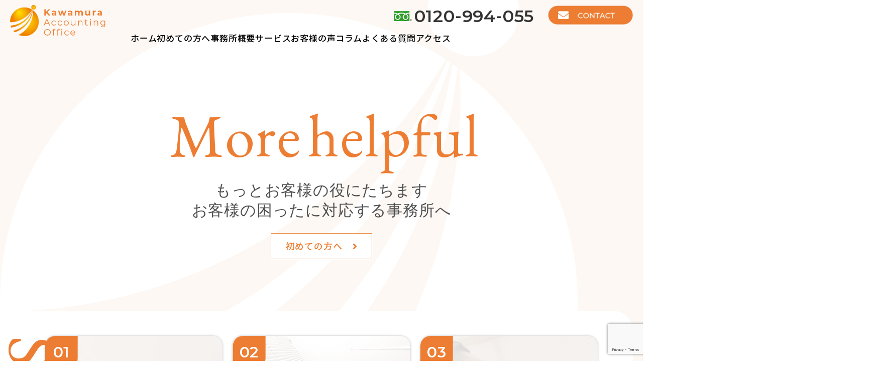

--- FILE ---
content_type: text/html; charset=UTF-8
request_url: https://www.kawamura-tax.jp/
body_size: 30457
content:
<!DOCTYPE html>
<html lang="ja">
<head>

	
<meta name="viewport" content="width=device-width, initial-scale=1, minimum-scale=1, maximum-scale=1, user-scalable=no">
<meta name="format-detection" content="telephone=no">
<meta http-equiv="X-UA-Compatible" content="IE=edge">
<meta charset="UTF-8">

<title>
川村会計事務所｜大阪・堺の税理士事務所 | 大阪・堺を中心とした税理士・会計士事務所 | 川村会計事務所｜大阪・堺の税理士事務所</title>


<script data-cfasync="false" data-no-defer="1" data-no-minify="1" data-no-optimize="1">var ewww_webp_supported=!1;function check_webp_feature(A,e){var w;e=void 0!==e?e:function(){},ewww_webp_supported?e(ewww_webp_supported):((w=new Image).onload=function(){ewww_webp_supported=0<w.width&&0<w.height,e&&e(ewww_webp_supported)},w.onerror=function(){e&&e(!1)},w.src="data:image/webp;base64,"+{alpha:"UklGRkoAAABXRUJQVlA4WAoAAAAQAAAAAAAAAAAAQUxQSAwAAAARBxAR/Q9ERP8DAABWUDggGAAAABQBAJ0BKgEAAQAAAP4AAA3AAP7mtQAAAA=="}[A])}check_webp_feature("alpha");</script><script data-cfasync="false" data-no-defer="1" data-no-minify="1" data-no-optimize="1">var Arrive=function(c,w){"use strict";if(c.MutationObserver&&"undefined"!=typeof HTMLElement){var r,a=0,u=(r=HTMLElement.prototype.matches||HTMLElement.prototype.webkitMatchesSelector||HTMLElement.prototype.mozMatchesSelector||HTMLElement.prototype.msMatchesSelector,{matchesSelector:function(e,t){return e instanceof HTMLElement&&r.call(e,t)},addMethod:function(e,t,r){var a=e[t];e[t]=function(){return r.length==arguments.length?r.apply(this,arguments):"function"==typeof a?a.apply(this,arguments):void 0}},callCallbacks:function(e,t){t&&t.options.onceOnly&&1==t.firedElems.length&&(e=[e[0]]);for(var r,a=0;r=e[a];a++)r&&r.callback&&r.callback.call(r.elem,r.elem);t&&t.options.onceOnly&&1==t.firedElems.length&&t.me.unbindEventWithSelectorAndCallback.call(t.target,t.selector,t.callback)},checkChildNodesRecursively:function(e,t,r,a){for(var i,n=0;i=e[n];n++)r(i,t,a)&&a.push({callback:t.callback,elem:i}),0<i.childNodes.length&&u.checkChildNodesRecursively(i.childNodes,t,r,a)},mergeArrays:function(e,t){var r,a={};for(r in e)e.hasOwnProperty(r)&&(a[r]=e[r]);for(r in t)t.hasOwnProperty(r)&&(a[r]=t[r]);return a},toElementsArray:function(e){return e=void 0!==e&&("number"!=typeof e.length||e===c)?[e]:e}}),e=(l.prototype.addEvent=function(e,t,r,a){a={target:e,selector:t,options:r,callback:a,firedElems:[]};return this._beforeAdding&&this._beforeAdding(a),this._eventsBucket.push(a),a},l.prototype.removeEvent=function(e){for(var t,r=this._eventsBucket.length-1;t=this._eventsBucket[r];r--)e(t)&&(this._beforeRemoving&&this._beforeRemoving(t),(t=this._eventsBucket.splice(r,1))&&t.length&&(t[0].callback=null))},l.prototype.beforeAdding=function(e){this._beforeAdding=e},l.prototype.beforeRemoving=function(e){this._beforeRemoving=e},l),t=function(i,n){var o=new e,l=this,s={fireOnAttributesModification:!1};return o.beforeAdding(function(t){var e=t.target;e!==c.document&&e!==c||(e=document.getElementsByTagName("html")[0]);var r=new MutationObserver(function(e){n.call(this,e,t)}),a=i(t.options);r.observe(e,a),t.observer=r,t.me=l}),o.beforeRemoving(function(e){e.observer.disconnect()}),this.bindEvent=function(e,t,r){t=u.mergeArrays(s,t);for(var a=u.toElementsArray(this),i=0;i<a.length;i++)o.addEvent(a[i],e,t,r)},this.unbindEvent=function(){var r=u.toElementsArray(this);o.removeEvent(function(e){for(var t=0;t<r.length;t++)if(this===w||e.target===r[t])return!0;return!1})},this.unbindEventWithSelectorOrCallback=function(r){var a=u.toElementsArray(this),i=r,e="function"==typeof r?function(e){for(var t=0;t<a.length;t++)if((this===w||e.target===a[t])&&e.callback===i)return!0;return!1}:function(e){for(var t=0;t<a.length;t++)if((this===w||e.target===a[t])&&e.selector===r)return!0;return!1};o.removeEvent(e)},this.unbindEventWithSelectorAndCallback=function(r,a){var i=u.toElementsArray(this);o.removeEvent(function(e){for(var t=0;t<i.length;t++)if((this===w||e.target===i[t])&&e.selector===r&&e.callback===a)return!0;return!1})},this},i=new function(){var s={fireOnAttributesModification:!1,onceOnly:!1,existing:!1};function n(e,t,r){return!(!u.matchesSelector(e,t.selector)||(e._id===w&&(e._id=a++),-1!=t.firedElems.indexOf(e._id)))&&(t.firedElems.push(e._id),!0)}var c=(i=new t(function(e){var t={attributes:!1,childList:!0,subtree:!0};return e.fireOnAttributesModification&&(t.attributes=!0),t},function(e,i){e.forEach(function(e){var t=e.addedNodes,r=e.target,a=[];null!==t&&0<t.length?u.checkChildNodesRecursively(t,i,n,a):"attributes"===e.type&&n(r,i)&&a.push({callback:i.callback,elem:r}),u.callCallbacks(a,i)})})).bindEvent;return i.bindEvent=function(e,t,r){t=void 0===r?(r=t,s):u.mergeArrays(s,t);var a=u.toElementsArray(this);if(t.existing){for(var i=[],n=0;n<a.length;n++)for(var o=a[n].querySelectorAll(e),l=0;l<o.length;l++)i.push({callback:r,elem:o[l]});if(t.onceOnly&&i.length)return r.call(i[0].elem,i[0].elem);setTimeout(u.callCallbacks,1,i)}c.call(this,e,t,r)},i},o=new function(){var a={};function i(e,t){return u.matchesSelector(e,t.selector)}var n=(o=new t(function(){return{childList:!0,subtree:!0}},function(e,r){e.forEach(function(e){var t=e.removedNodes,e=[];null!==t&&0<t.length&&u.checkChildNodesRecursively(t,r,i,e),u.callCallbacks(e,r)})})).bindEvent;return o.bindEvent=function(e,t,r){t=void 0===r?(r=t,a):u.mergeArrays(a,t),n.call(this,e,t,r)},o};d(HTMLElement.prototype),d(NodeList.prototype),d(HTMLCollection.prototype),d(HTMLDocument.prototype),d(Window.prototype);var n={};return s(i,n,"unbindAllArrive"),s(o,n,"unbindAllLeave"),n}function l(){this._eventsBucket=[],this._beforeAdding=null,this._beforeRemoving=null}function s(e,t,r){u.addMethod(t,r,e.unbindEvent),u.addMethod(t,r,e.unbindEventWithSelectorOrCallback),u.addMethod(t,r,e.unbindEventWithSelectorAndCallback)}function d(e){e.arrive=i.bindEvent,s(i,e,"unbindArrive"),e.leave=o.bindEvent,s(o,e,"unbindLeave")}}(window,void 0),ewww_webp_supported=!1;function check_webp_feature(e,t){var r;ewww_webp_supported?t(ewww_webp_supported):((r=new Image).onload=function(){ewww_webp_supported=0<r.width&&0<r.height,t(ewww_webp_supported)},r.onerror=function(){t(!1)},r.src="data:image/webp;base64,"+{alpha:"UklGRkoAAABXRUJQVlA4WAoAAAAQAAAAAAAAAAAAQUxQSAwAAAARBxAR/Q9ERP8DAABWUDggGAAAABQBAJ0BKgEAAQAAAP4AAA3AAP7mtQAAAA==",animation:"UklGRlIAAABXRUJQVlA4WAoAAAASAAAAAAAAAAAAQU5JTQYAAAD/////AABBTk1GJgAAAAAAAAAAAAAAAAAAAGQAAABWUDhMDQAAAC8AAAAQBxAREYiI/gcA"}[e])}function ewwwLoadImages(e){if(e){for(var t=document.querySelectorAll(".batch-image img, .image-wrapper a, .ngg-pro-masonry-item a, .ngg-galleria-offscreen-seo-wrapper a"),r=0,a=t.length;r<a;r++)ewwwAttr(t[r],"data-src",t[r].getAttribute("data-webp")),ewwwAttr(t[r],"data-thumbnail",t[r].getAttribute("data-webp-thumbnail"));for(var i=document.querySelectorAll("div.woocommerce-product-gallery__image"),r=0,a=i.length;r<a;r++)ewwwAttr(i[r],"data-thumb",i[r].getAttribute("data-webp-thumb"))}for(var n=document.querySelectorAll("video"),r=0,a=n.length;r<a;r++)ewwwAttr(n[r],"poster",e?n[r].getAttribute("data-poster-webp"):n[r].getAttribute("data-poster-image"));for(var o,l=document.querySelectorAll("img.ewww_webp_lazy_load"),r=0,a=l.length;r<a;r++)e&&(ewwwAttr(l[r],"data-lazy-srcset",l[r].getAttribute("data-lazy-srcset-webp")),ewwwAttr(l[r],"data-srcset",l[r].getAttribute("data-srcset-webp")),ewwwAttr(l[r],"data-lazy-src",l[r].getAttribute("data-lazy-src-webp")),ewwwAttr(l[r],"data-src",l[r].getAttribute("data-src-webp")),ewwwAttr(l[r],"data-orig-file",l[r].getAttribute("data-webp-orig-file")),ewwwAttr(l[r],"data-medium-file",l[r].getAttribute("data-webp-medium-file")),ewwwAttr(l[r],"data-large-file",l[r].getAttribute("data-webp-large-file")),null!=(o=l[r].getAttribute("srcset"))&&!1!==o&&o.includes("R0lGOD")&&ewwwAttr(l[r],"src",l[r].getAttribute("data-lazy-src-webp"))),l[r].className=l[r].className.replace(/\bewww_webp_lazy_load\b/,"");for(var s=document.querySelectorAll(".ewww_webp"),r=0,a=s.length;r<a;r++)e?(ewwwAttr(s[r],"srcset",s[r].getAttribute("data-srcset-webp")),ewwwAttr(s[r],"src",s[r].getAttribute("data-src-webp")),ewwwAttr(s[r],"data-orig-file",s[r].getAttribute("data-webp-orig-file")),ewwwAttr(s[r],"data-medium-file",s[r].getAttribute("data-webp-medium-file")),ewwwAttr(s[r],"data-large-file",s[r].getAttribute("data-webp-large-file")),ewwwAttr(s[r],"data-large_image",s[r].getAttribute("data-webp-large_image")),ewwwAttr(s[r],"data-src",s[r].getAttribute("data-webp-src"))):(ewwwAttr(s[r],"srcset",s[r].getAttribute("data-srcset-img")),ewwwAttr(s[r],"src",s[r].getAttribute("data-src-img"))),s[r].className=s[r].className.replace(/\bewww_webp\b/,"ewww_webp_loaded");window.jQuery&&jQuery.fn.isotope&&jQuery.fn.imagesLoaded&&(jQuery(".fusion-posts-container-infinite").imagesLoaded(function(){jQuery(".fusion-posts-container-infinite").hasClass("isotope")&&jQuery(".fusion-posts-container-infinite").isotope()}),jQuery(".fusion-portfolio:not(.fusion-recent-works) .fusion-portfolio-wrapper").imagesLoaded(function(){jQuery(".fusion-portfolio:not(.fusion-recent-works) .fusion-portfolio-wrapper").isotope()}))}function ewwwWebPInit(e){ewwwLoadImages(e),ewwwNggLoadGalleries(e),document.arrive(".ewww_webp",function(){ewwwLoadImages(e)}),document.arrive(".ewww_webp_lazy_load",function(){ewwwLoadImages(e)}),document.arrive("videos",function(){ewwwLoadImages(e)}),"loading"==document.readyState?document.addEventListener("DOMContentLoaded",ewwwJSONParserInit):("undefined"!=typeof galleries&&ewwwNggParseGalleries(e),ewwwWooParseVariations(e))}function ewwwAttr(e,t,r){null!=r&&!1!==r&&e.setAttribute(t,r)}function ewwwJSONParserInit(){"undefined"!=typeof galleries&&check_webp_feature("alpha",ewwwNggParseGalleries),check_webp_feature("alpha",ewwwWooParseVariations)}function ewwwWooParseVariations(e){if(e)for(var t=document.querySelectorAll("form.variations_form"),r=0,a=t.length;r<a;r++){var i=t[r].getAttribute("data-product_variations"),n=!1;try{for(var o in i=JSON.parse(i))void 0!==i[o]&&void 0!==i[o].image&&(void 0!==i[o].image.src_webp&&(i[o].image.src=i[o].image.src_webp,n=!0),void 0!==i[o].image.srcset_webp&&(i[o].image.srcset=i[o].image.srcset_webp,n=!0),void 0!==i[o].image.full_src_webp&&(i[o].image.full_src=i[o].image.full_src_webp,n=!0),void 0!==i[o].image.gallery_thumbnail_src_webp&&(i[o].image.gallery_thumbnail_src=i[o].image.gallery_thumbnail_src_webp,n=!0),void 0!==i[o].image.thumb_src_webp&&(i[o].image.thumb_src=i[o].image.thumb_src_webp,n=!0));n&&ewwwAttr(t[r],"data-product_variations",JSON.stringify(i))}catch(e){}}}function ewwwNggParseGalleries(e){if(e)for(var t in galleries){var r=galleries[t];galleries[t].images_list=ewwwNggParseImageList(r.images_list)}}function ewwwNggLoadGalleries(e){e&&document.addEventListener("ngg.galleria.themeadded",function(e,t){window.ngg_galleria._create_backup=window.ngg_galleria.create,window.ngg_galleria.create=function(e,t){var r=$(e).data("id");return galleries["gallery_"+r].images_list=ewwwNggParseImageList(galleries["gallery_"+r].images_list),window.ngg_galleria._create_backup(e,t)}})}function ewwwNggParseImageList(e){for(var t in e){var r=e[t];if(void 0!==r["image-webp"]&&(e[t].image=r["image-webp"],delete e[t]["image-webp"]),void 0!==r["thumb-webp"]&&(e[t].thumb=r["thumb-webp"],delete e[t]["thumb-webp"]),void 0!==r.full_image_webp&&(e[t].full_image=r.full_image_webp,delete e[t].full_image_webp),void 0!==r.srcsets)for(var a in r.srcsets)nggSrcset=r.srcsets[a],void 0!==r.srcsets[a+"-webp"]&&(e[t].srcsets[a]=r.srcsets[a+"-webp"],delete e[t].srcsets[a+"-webp"]);if(void 0!==r.full_srcsets)for(var i in r.full_srcsets)nggFSrcset=r.full_srcsets[i],void 0!==r.full_srcsets[i+"-webp"]&&(e[t].full_srcsets[i]=r.full_srcsets[i+"-webp"],delete e[t].full_srcsets[i+"-webp"])}return e}check_webp_feature("alpha",ewwwWebPInit);</script>
		<!-- All in One SEO 4.9.2 - aioseo.com -->
	<meta name="description" content="川村会計事務所は大阪・堺市にある税理士事務所です。「Morehelpful」の精神で頑張ります。創業支援・会社設立・税務顧問・経理支援・相続相談・決算申告・財務顧問・税務調査・事業承継と多岐にわたるサービスを元にお客様を支援いたします。 お気軽にお問合せくださいませ。" />
	<meta name="robots" content="max-image-preview:large" />
	<link rel="canonical" href="https://www.kawamura-tax.jp/" />
	<meta name="generator" content="All in One SEO (AIOSEO) 4.9.2" />
		<meta property="og:locale" content="ja_JP" />
		<meta property="og:site_name" content="川村会計事務所｜大阪・堺の税理士事務所 - 大阪府堺市の税理士事務所" />
		<meta property="og:type" content="website" />
		<meta property="og:title" content="川村会計事務所｜大阪・堺の税理士事務所 | 大阪・堺を中心とした税理士・会計士事務所" />
		<meta property="og:description" content="川村会計事務所は大阪・堺市にある税理士事務所です。「Morehelpful」の精神で頑張ります。創業支援・会社設立・税務顧問・経理支援・相続相談・決算申告・財務顧問・税務調査・事業承継と多岐にわたるサービスを元にお客様を支援いたします。 お気軽にお問合せくださいませ。" />
		<meta property="og:url" content="https://www.kawamura-tax.jp/" />
		<meta name="twitter:card" content="summary_large_image" />
		<meta name="twitter:title" content="川村会計事務所｜大阪・堺の税理士事務所 | 大阪・堺を中心とした税理士・会計士事務所" />
		<meta name="twitter:description" content="川村会計事務所は大阪・堺市にある税理士事務所です。「Morehelpful」の精神で頑張ります。創業支援・会社設立・税務顧問・経理支援・相続相談・決算申告・財務顧問・税務調査・事業承継と多岐にわたるサービスを元にお客様を支援いたします。 お気軽にお問合せくださいませ。" />
		<script type="application/ld+json" class="aioseo-schema">
			{"@context":"https:\/\/schema.org","@graph":[{"@type":"BreadcrumbList","@id":"https:\/\/www.kawamura-tax.jp\/#breadcrumblist","itemListElement":[{"@type":"ListItem","@id":"https:\/\/www.kawamura-tax.jp#listItem","position":1,"name":"\u30db\u30fc\u30e0"}]},{"@type":"Organization","@id":"https:\/\/www.kawamura-tax.jp\/#organization","name":"\u5ddd\u6751\u4f1a\u8a08\u4e8b\u52d9\u6240\uff5c\u5927\u962a\u30fb\u583a\u306e\u7a0e\u7406\u58eb\u4e8b\u52d9\u6240","description":"\u5927\u962a\u5e9c\u583a\u5e02\u306e\u7a0e\u7406\u58eb\u4e8b\u52d9\u6240","url":"https:\/\/www.kawamura-tax.jp\/"},{"@type":"WebPage","@id":"https:\/\/www.kawamura-tax.jp\/#webpage","url":"https:\/\/www.kawamura-tax.jp\/","name":"\u5ddd\u6751\u4f1a\u8a08\u4e8b\u52d9\u6240\uff5c\u5927\u962a\u30fb\u583a\u306e\u7a0e\u7406\u58eb\u4e8b\u52d9\u6240 | \u5927\u962a\u30fb\u583a\u3092\u4e2d\u5fc3\u3068\u3057\u305f\u7a0e\u7406\u58eb\u30fb\u4f1a\u8a08\u58eb\u4e8b\u52d9\u6240","description":"\u5ddd\u6751\u4f1a\u8a08\u4e8b\u52d9\u6240\u306f\u5927\u962a\u30fb\u583a\u5e02\u306b\u3042\u308b\u7a0e\u7406\u58eb\u4e8b\u52d9\u6240\u3067\u3059\u3002\u300cMorehelpful\u300d\u306e\u7cbe\u795e\u3067\u9811\u5f35\u308a\u307e\u3059\u3002\u5275\u696d\u652f\u63f4\u30fb\u4f1a\u793e\u8a2d\u7acb\u30fb\u7a0e\u52d9\u9867\u554f\u30fb\u7d4c\u7406\u652f\u63f4\u30fb\u76f8\u7d9a\u76f8\u8ac7\u30fb\u6c7a\u7b97\u7533\u544a\u30fb\u8ca1\u52d9\u9867\u554f\u30fb\u7a0e\u52d9\u8abf\u67fb\u30fb\u4e8b\u696d\u627f\u7d99\u3068\u591a\u5c90\u306b\u308f\u305f\u308b\u30b5\u30fc\u30d3\u30b9\u3092\u5143\u306b\u304a\u5ba2\u69d8\u3092\u652f\u63f4\u3044\u305f\u3057\u307e\u3059\u3002 \u304a\u6c17\u8efd\u306b\u304a\u554f\u5408\u305b\u304f\u3060\u3055\u3044\u307e\u305b\u3002","inLanguage":"ja","isPartOf":{"@id":"https:\/\/www.kawamura-tax.jp\/#website"},"breadcrumb":{"@id":"https:\/\/www.kawamura-tax.jp\/#breadcrumblist"},"datePublished":"2022-11-29T09:00:18+09:00","dateModified":"2024-07-01T12:42:28+09:00"},{"@type":"WebSite","@id":"https:\/\/www.kawamura-tax.jp\/#website","url":"https:\/\/www.kawamura-tax.jp\/","name":"\u5ddd\u6751\u4f1a\u8a08\u4e8b\u52d9\u6240\uff5c\u5927\u962a\u30fb\u583a\u306e\u7a0e\u7406\u58eb\u4e8b\u52d9\u6240","description":"\u5927\u962a\u5e9c\u583a\u5e02\u306e\u7a0e\u7406\u58eb\u4e8b\u52d9\u6240","inLanguage":"ja","publisher":{"@id":"https:\/\/www.kawamura-tax.jp\/#organization"}}]}
		</script>
		<!-- All in One SEO -->

<link rel="alternate" title="oEmbed (JSON)" type="application/json+oembed" href="https://www.kawamura-tax.jp/wp-json/oembed/1.0/embed?url=https%3A%2F%2Fwww.kawamura-tax.jp%2F" />
<link rel="alternate" title="oEmbed (XML)" type="text/xml+oembed" href="https://www.kawamura-tax.jp/wp-json/oembed/1.0/embed?url=https%3A%2F%2Fwww.kawamura-tax.jp%2F&#038;format=xml" />
<style id='wp-img-auto-sizes-contain-inline-css' type='text/css'>
img:is([sizes=auto i],[sizes^="auto," i]){contain-intrinsic-size:3000px 1500px}
/*# sourceURL=wp-img-auto-sizes-contain-inline-css */
</style>
<style id='classic-theme-styles-inline-css' type='text/css'>
/*! This file is auto-generated */
.wp-block-button__link{color:#fff;background-color:#32373c;border-radius:9999px;box-shadow:none;text-decoration:none;padding:calc(.667em + 2px) calc(1.333em + 2px);font-size:1.125em}.wp-block-file__button{background:#32373c;color:#fff;text-decoration:none}
/*# sourceURL=/wp-includes/css/classic-themes.min.css */
</style>
<link rel='stylesheet' id='contact-form-7-css' href='https://www.kawamura-tax.jp/wp-content/plugins/contact-form-7/includes/css/styles.css?ver=6.1.4' type='text/css' media='all' />
<link rel='stylesheet' id='cf7msm_styles-css' href='https://www.kawamura-tax.jp/wp-content/plugins/contact-form-7-multi-step-module/resources/cf7msm.css?ver=4.5' type='text/css' media='all' />
<link rel='stylesheet' id='toc-screen-css' href='https://www.kawamura-tax.jp/wp-content/plugins/table-of-contents-plus/screen.min.css?ver=2411.1' type='text/css' media='all' />
<link rel='stylesheet' id='wp-pagenavi-css' href='https://www.kawamura-tax.jp/wp-content/plugins/wp-pagenavi/pagenavi-css.css?ver=2.70' type='text/css' media='all' />
<script type="text/javascript" src="//ajax.googleapis.com/ajax/libs/jquery/1.10.2/jquery.min.js?ver=6.9" id="jquery-js"></script>
<link rel="https://api.w.org/" href="https://www.kawamura-tax.jp/wp-json/" /><link rel="alternate" title="JSON" type="application/json" href="https://www.kawamura-tax.jp/wp-json/wp/v2/pages/2" /><noscript><style>.lazyload[data-src]{display:none !important;}</style></noscript><style>.lazyload{background-image:none !important;}.lazyload:before{background-image:none !important;}</style><!-- Google Tag Manager -->
<script>(function(w,d,s,l,i){w[l]=w[l]||[];w[l].push({'gtm.start':
new Date().getTime(),event:'gtm.js'});var f=d.getElementsByTagName(s)[0],
j=d.createElement(s),dl=l!='dataLayer'?'&l='+l:'';j.async=true;j.src=
'https://www.googletagmanager.com/gtm.js?id='+i+dl;f.parentNode.insertBefore(j,f);
})(window,document,'script','dataLayer','GTM-NGVBC8K');</script>
<!-- End Google Tag Manager -->

<script>
document.addEventListener( 'wpcf7mailsent', function( event ) {
    location = '<?php echo get_page_link(2311); ?>';
}, false );
</script>		<style type="text/css" id="wp-custom-css">
			input {
    border-radius: 5px;
    border: 2px solid #dadada;
	font-size: 1.8rem;
}		</style>
		
<!--<script src="//ajax.googleapis.com/ajax/libs/jquery/1.10.2/jquery.min.js"></script> /*↑wp_enqueue_script*/ -->
<script type="text/javascript" src="https://www.kawamura-tax.jp/wp-content/themes/kawamura-tax/js/common.js"></script>
<script type="text/javascript" src="https://www.kawamura-tax.jp/wp-content/themes/kawamura-tax/js/top.js"></script>

<!-- Animate -->
<link rel="stylesheet" href="//cdnjs.cloudflare.com/ajax/libs/animate.css/3.6.2/animate.min.css" />

<script type="text/javascript"src="//code.typesquare.com/static/ZDbTe4IzCko%253D/ts106f.js"charset="utf-8"></script>	
	
<!--bxslide -->
<link rel="stylesheet" href="https://cdn.jsdelivr.net/bxslider/4.2.12/jquery.bxslider.css">
<script src="https://cdn.jsdelivr.net/bxslider/4.2.12/jquery.bxslider.min.js"></script>
<!--bxslide -->
<!--swiper -->
<link rel="stylesheet" href="https://unpkg.com/swiper@7/swiper-bundle.min.css"/>
<script src="https://unpkg.com/swiper@8/swiper-bundle.min.js"></script>
<!--swiper -->
<!-- rellax -->
<script src="https://cdnjs.cloudflare.com/ajax/libs/rellax/1.12.1/rellax.min.js"></script>
<script src="https://cdn.jsdelivr.net/npm/simple-parallax-js@5.2.0/dist/simpleParallax.min.js"></script>
<!-- rellax -->	
	
<!-- CSS -->
<link rel="stylesheet" href="https://www.kawamura-tax.jp/wp-content/themes/kawamura-tax/css/reset.css">
<link rel="stylesheet" href="https://www.kawamura-tax.jp/wp-content/themes/kawamura-tax/css/common.css">
<!-- CSS -->


<link rel="stylesheet" href="https://www.kawamura-tax.jp/wp-content/themes/kawamura-tax/css/style_tb.css?1768816876" media="screen and (min-width:600px) and (max-width:1140px)">
<!-- /* 画面サイズ480pxから959pxまでスタイルが適用される。 */ -->

<link rel="stylesheet" href="https://www.kawamura-tax.jp/wp-content/themes/kawamura-tax/css/style_pc.css?1768816876" media="screen and (min-width:1140px)">
<!-- /* 画面サイズ960px以上はスタイルが適用される */ -->

<link rel="stylesheet" href="https://www.kawamura-tax.jp/wp-content/themes/kawamura-tax/css/style_sp.css?1768816876" media="screen and (max-width:600px)">
<!-- /*　画面サイズが480pxまでスタイルが適用される。*/ -->

<link rel="shortcut icon" href="https://www.kawamura-tax.jp/wp-content/themes/kawamura-tax/img/favicon.ico">
<link rel="apple-touch-icon" href="https://www.kawamura-tax.jp/wp-content/themes/kawamura-tax/img/webclipicon.png">

<style id='global-styles-inline-css' type='text/css'>
:root{--wp--preset--aspect-ratio--square: 1;--wp--preset--aspect-ratio--4-3: 4/3;--wp--preset--aspect-ratio--3-4: 3/4;--wp--preset--aspect-ratio--3-2: 3/2;--wp--preset--aspect-ratio--2-3: 2/3;--wp--preset--aspect-ratio--16-9: 16/9;--wp--preset--aspect-ratio--9-16: 9/16;--wp--preset--color--black: #000000;--wp--preset--color--cyan-bluish-gray: #abb8c3;--wp--preset--color--white: #ffffff;--wp--preset--color--pale-pink: #f78da7;--wp--preset--color--vivid-red: #cf2e2e;--wp--preset--color--luminous-vivid-orange: #ff6900;--wp--preset--color--luminous-vivid-amber: #fcb900;--wp--preset--color--light-green-cyan: #7bdcb5;--wp--preset--color--vivid-green-cyan: #00d084;--wp--preset--color--pale-cyan-blue: #8ed1fc;--wp--preset--color--vivid-cyan-blue: #0693e3;--wp--preset--color--vivid-purple: #9b51e0;--wp--preset--gradient--vivid-cyan-blue-to-vivid-purple: linear-gradient(135deg,rgb(6,147,227) 0%,rgb(155,81,224) 100%);--wp--preset--gradient--light-green-cyan-to-vivid-green-cyan: linear-gradient(135deg,rgb(122,220,180) 0%,rgb(0,208,130) 100%);--wp--preset--gradient--luminous-vivid-amber-to-luminous-vivid-orange: linear-gradient(135deg,rgb(252,185,0) 0%,rgb(255,105,0) 100%);--wp--preset--gradient--luminous-vivid-orange-to-vivid-red: linear-gradient(135deg,rgb(255,105,0) 0%,rgb(207,46,46) 100%);--wp--preset--gradient--very-light-gray-to-cyan-bluish-gray: linear-gradient(135deg,rgb(238,238,238) 0%,rgb(169,184,195) 100%);--wp--preset--gradient--cool-to-warm-spectrum: linear-gradient(135deg,rgb(74,234,220) 0%,rgb(151,120,209) 20%,rgb(207,42,186) 40%,rgb(238,44,130) 60%,rgb(251,105,98) 80%,rgb(254,248,76) 100%);--wp--preset--gradient--blush-light-purple: linear-gradient(135deg,rgb(255,206,236) 0%,rgb(152,150,240) 100%);--wp--preset--gradient--blush-bordeaux: linear-gradient(135deg,rgb(254,205,165) 0%,rgb(254,45,45) 50%,rgb(107,0,62) 100%);--wp--preset--gradient--luminous-dusk: linear-gradient(135deg,rgb(255,203,112) 0%,rgb(199,81,192) 50%,rgb(65,88,208) 100%);--wp--preset--gradient--pale-ocean: linear-gradient(135deg,rgb(255,245,203) 0%,rgb(182,227,212) 50%,rgb(51,167,181) 100%);--wp--preset--gradient--electric-grass: linear-gradient(135deg,rgb(202,248,128) 0%,rgb(113,206,126) 100%);--wp--preset--gradient--midnight: linear-gradient(135deg,rgb(2,3,129) 0%,rgb(40,116,252) 100%);--wp--preset--font-size--small: 13px;--wp--preset--font-size--medium: 20px;--wp--preset--font-size--large: 36px;--wp--preset--font-size--x-large: 42px;--wp--preset--spacing--20: 0.44rem;--wp--preset--spacing--30: 0.67rem;--wp--preset--spacing--40: 1rem;--wp--preset--spacing--50: 1.5rem;--wp--preset--spacing--60: 2.25rem;--wp--preset--spacing--70: 3.38rem;--wp--preset--spacing--80: 5.06rem;--wp--preset--shadow--natural: 6px 6px 9px rgba(0, 0, 0, 0.2);--wp--preset--shadow--deep: 12px 12px 50px rgba(0, 0, 0, 0.4);--wp--preset--shadow--sharp: 6px 6px 0px rgba(0, 0, 0, 0.2);--wp--preset--shadow--outlined: 6px 6px 0px -3px rgb(255, 255, 255), 6px 6px rgb(0, 0, 0);--wp--preset--shadow--crisp: 6px 6px 0px rgb(0, 0, 0);}:where(.is-layout-flex){gap: 0.5em;}:where(.is-layout-grid){gap: 0.5em;}body .is-layout-flex{display: flex;}.is-layout-flex{flex-wrap: wrap;align-items: center;}.is-layout-flex > :is(*, div){margin: 0;}body .is-layout-grid{display: grid;}.is-layout-grid > :is(*, div){margin: 0;}:where(.wp-block-columns.is-layout-flex){gap: 2em;}:where(.wp-block-columns.is-layout-grid){gap: 2em;}:where(.wp-block-post-template.is-layout-flex){gap: 1.25em;}:where(.wp-block-post-template.is-layout-grid){gap: 1.25em;}.has-black-color{color: var(--wp--preset--color--black) !important;}.has-cyan-bluish-gray-color{color: var(--wp--preset--color--cyan-bluish-gray) !important;}.has-white-color{color: var(--wp--preset--color--white) !important;}.has-pale-pink-color{color: var(--wp--preset--color--pale-pink) !important;}.has-vivid-red-color{color: var(--wp--preset--color--vivid-red) !important;}.has-luminous-vivid-orange-color{color: var(--wp--preset--color--luminous-vivid-orange) !important;}.has-luminous-vivid-amber-color{color: var(--wp--preset--color--luminous-vivid-amber) !important;}.has-light-green-cyan-color{color: var(--wp--preset--color--light-green-cyan) !important;}.has-vivid-green-cyan-color{color: var(--wp--preset--color--vivid-green-cyan) !important;}.has-pale-cyan-blue-color{color: var(--wp--preset--color--pale-cyan-blue) !important;}.has-vivid-cyan-blue-color{color: var(--wp--preset--color--vivid-cyan-blue) !important;}.has-vivid-purple-color{color: var(--wp--preset--color--vivid-purple) !important;}.has-black-background-color{background-color: var(--wp--preset--color--black) !important;}.has-cyan-bluish-gray-background-color{background-color: var(--wp--preset--color--cyan-bluish-gray) !important;}.has-white-background-color{background-color: var(--wp--preset--color--white) !important;}.has-pale-pink-background-color{background-color: var(--wp--preset--color--pale-pink) !important;}.has-vivid-red-background-color{background-color: var(--wp--preset--color--vivid-red) !important;}.has-luminous-vivid-orange-background-color{background-color: var(--wp--preset--color--luminous-vivid-orange) !important;}.has-luminous-vivid-amber-background-color{background-color: var(--wp--preset--color--luminous-vivid-amber) !important;}.has-light-green-cyan-background-color{background-color: var(--wp--preset--color--light-green-cyan) !important;}.has-vivid-green-cyan-background-color{background-color: var(--wp--preset--color--vivid-green-cyan) !important;}.has-pale-cyan-blue-background-color{background-color: var(--wp--preset--color--pale-cyan-blue) !important;}.has-vivid-cyan-blue-background-color{background-color: var(--wp--preset--color--vivid-cyan-blue) !important;}.has-vivid-purple-background-color{background-color: var(--wp--preset--color--vivid-purple) !important;}.has-black-border-color{border-color: var(--wp--preset--color--black) !important;}.has-cyan-bluish-gray-border-color{border-color: var(--wp--preset--color--cyan-bluish-gray) !important;}.has-white-border-color{border-color: var(--wp--preset--color--white) !important;}.has-pale-pink-border-color{border-color: var(--wp--preset--color--pale-pink) !important;}.has-vivid-red-border-color{border-color: var(--wp--preset--color--vivid-red) !important;}.has-luminous-vivid-orange-border-color{border-color: var(--wp--preset--color--luminous-vivid-orange) !important;}.has-luminous-vivid-amber-border-color{border-color: var(--wp--preset--color--luminous-vivid-amber) !important;}.has-light-green-cyan-border-color{border-color: var(--wp--preset--color--light-green-cyan) !important;}.has-vivid-green-cyan-border-color{border-color: var(--wp--preset--color--vivid-green-cyan) !important;}.has-pale-cyan-blue-border-color{border-color: var(--wp--preset--color--pale-cyan-blue) !important;}.has-vivid-cyan-blue-border-color{border-color: var(--wp--preset--color--vivid-cyan-blue) !important;}.has-vivid-purple-border-color{border-color: var(--wp--preset--color--vivid-purple) !important;}.has-vivid-cyan-blue-to-vivid-purple-gradient-background{background: var(--wp--preset--gradient--vivid-cyan-blue-to-vivid-purple) !important;}.has-light-green-cyan-to-vivid-green-cyan-gradient-background{background: var(--wp--preset--gradient--light-green-cyan-to-vivid-green-cyan) !important;}.has-luminous-vivid-amber-to-luminous-vivid-orange-gradient-background{background: var(--wp--preset--gradient--luminous-vivid-amber-to-luminous-vivid-orange) !important;}.has-luminous-vivid-orange-to-vivid-red-gradient-background{background: var(--wp--preset--gradient--luminous-vivid-orange-to-vivid-red) !important;}.has-very-light-gray-to-cyan-bluish-gray-gradient-background{background: var(--wp--preset--gradient--very-light-gray-to-cyan-bluish-gray) !important;}.has-cool-to-warm-spectrum-gradient-background{background: var(--wp--preset--gradient--cool-to-warm-spectrum) !important;}.has-blush-light-purple-gradient-background{background: var(--wp--preset--gradient--blush-light-purple) !important;}.has-blush-bordeaux-gradient-background{background: var(--wp--preset--gradient--blush-bordeaux) !important;}.has-luminous-dusk-gradient-background{background: var(--wp--preset--gradient--luminous-dusk) !important;}.has-pale-ocean-gradient-background{background: var(--wp--preset--gradient--pale-ocean) !important;}.has-electric-grass-gradient-background{background: var(--wp--preset--gradient--electric-grass) !important;}.has-midnight-gradient-background{background: var(--wp--preset--gradient--midnight) !important;}.has-small-font-size{font-size: var(--wp--preset--font-size--small) !important;}.has-medium-font-size{font-size: var(--wp--preset--font-size--medium) !important;}.has-large-font-size{font-size: var(--wp--preset--font-size--large) !important;}.has-x-large-font-size{font-size: var(--wp--preset--font-size--x-large) !important;}
/*# sourceURL=global-styles-inline-css */
</style>
</head>
<body>
<script data-cfasync="false" data-no-defer="1" data-no-minify="1" data-no-optimize="1">if(typeof ewww_webp_supported==="undefined"){var ewww_webp_supported=!1}if(ewww_webp_supported){document.body.classList.add("webp-support")}</script>
<!-- Google Tag Manager (noscript) -->
<noscript><iframe src="https://www.googletagmanager.com/ns.html?id=GTM-NGVBC8K"
height="0" width="0" style="display:none;visibility:hidden"></iframe></noscript>
<!-- End Google Tag Manager (noscript) -->

<header>


<div class="cmn_bloc display_flex">

	<h1><a href="/" class="hv">
            <img src="[data-uri]" alt="川村会計事務所｜大阪・堺の税理士事務所"  data-src="https://www.kawamura-tax.jp/wp-content/themes/kawamura-tax/img/header/header_title.png" decoding="async" class="lazyload ewww_webp_lazy_load" data-eio-rwidth="286" data-eio-rheight="94" data-src-webp="https://www.kawamura-tax.jp/wp-content/themes/kawamura-tax/img/header/header_title.png.webp"><noscript><img src="https://www.kawamura-tax.jp/wp-content/themes/kawamura-tax/img/header/header_title.png" alt="川村会計事務所｜大阪・堺の税理士事務所" class="" data-eio="l"></noscript>
        </a>
    </h1>

<div class="menubtn sp"><a id="ac_btn"><img src="[data-uri]" alt="メニュー" data-src="https://www.kawamura-tax.jp/wp-content/themes/kawamura-tax/img/header/menu_logo.png" decoding="async" class="lazyload ewww_webp_lazy_load" data-eio-rwidth="54" data-eio-rheight="40" data-src-webp="https://www.kawamura-tax.jp/wp-content/themes/kawamura-tax/img/header/menu_logo.png.webp"><noscript><img src="https://www.kawamura-tax.jp/wp-content/themes/kawamura-tax/img/header/menu_logo.png" alt="メニュー" data-eio="l"></noscript></a></div>

	<div class="right_wrapper">
      <p class="right_wrapper_tel">0120-994-055</p>
		<a href="/contact" class="hv"><img src="[data-uri]" alt="contact" class="pc lazyload ewww_webp_lazy_load" data-src="https://www.kawamura-tax.jp/wp-content/themes/kawamura-tax/img/header/contact_btn.png" decoding="async" data-eio-rwidth="260" data-eio-rheight="60" data-src-webp="https://www.kawamura-tax.jp/wp-content/themes/kawamura-tax/img/header/contact_btn.png.webp"><noscript><img src="https://www.kawamura-tax.jp/wp-content/themes/kawamura-tax/img/header/contact_btn.png" alt="contact" class="pc" data-eio="l"></noscript></a>
	


<div id="ac_navi">
<!-- グロナビ・管理画面メニューから変更 -->
<div id="gn">
<div class="wrap">

<ul id="menu-global-navi01" class="cf">
<li><a href="https://www.kawamura-tax.jp/"><span><b class="icon"></b>ホーム</span></a></li><li><a href="/first"><span><b class="icon"></b>初めての方へ</span></a></li><li><a href="/office"><span><b class="icon"></b>事務所概要</span></a></li><li><a href="/service"><span><b class="icon"></b>サービス</span></a></li><li><a href="/voice"><span><b class="icon"></b>お客様の声</span></a></li><li><a href="https://www.kawamura-tax.jp/column/"><span><b class="icon"></b>コラム</span></a></li><li><a href="https://www.kawamura-tax.jp/sample-page/page-6183/"><span><b class="icon"></b>よくある質問</span></a></li><li><a href="/access"><span><b class="icon"></b>アクセス</span></a></li></ul>
<span id="closed"class="ac_btn02 sp">×</span>
</div><!-- wrap -->


</div><!-- gn -->




<!-- グロナビ・管理画面メニューから変更 -->
</div><!-- ac_navi --></div>

</div>
</header>
	
	
<div id="container">









<style type="text/css">
.mv-catch-wrap {
    width: 1100px;
    margin: 0 auto;
    padding-top: 210px;
}
.mv .mv-catch.mv-catch01 {
    color: #ed7d32;
    font-family: EB Garamond, adobe-garamond-pro, "游明朝", YuMincho, "Hiragino Mincho ProN W3", "ヒラギノ明朝 ProN W3", "Hiragino Mincho ProN", "HG明朝E", "ＭＳ Ｐ明朝", "ＭＳ 明朝",serif;
    font-size: 120px;
    line-height: 1;
    white-space: nowrap;
    letter-spacing: -11px;
	    text-align: center;
}
.mv-catch.mv-catch02 {
    text-align: center;
    font-size: 31px;
    font-family: "ヒラギノ明朝", "HiraMinProN", "HG明朝E", "ＭＳ Ｐ明朝", "MS PMincho", "MS 明朝", serif;
	    padding-top: 30px;
	    padding-bottom: 25px;
}
.mv .mv-catch-wrap .mv-catch01.loaded span {
    opacity: 1;
}
.mv .mv-catch-wrap .mv-catch01 span {
    opacity: 0;
    -webkit-transition: all 1s;
    transition: all 1s;
}
	.mv {
    height: 890px;
    background: #fdf8f3;
    margin-top: -90px;
    padding-top: 90px;
}

img.parallax03 {
    width: 1150px !important;
    position: absolute;
    left: 0;
    top: 20px;
}
.mv .mv-catch-wrap .mv-catch01 span.txtfade02 {
    -moz-transition-delay: 100ms;
    -webkit-transition-delay: 100ms;
    -o-transition-delay: 100ms;
    -ms-transition-delay: 100ms;
}
.mv .mv-catch-wrap .mv-catch01 span.txtfade03 {
    -moz-transition-delay: 200ms;
    -webkit-transition-delay: 200ms;
    -o-transition-delay: 200ms;
    -ms-transition-delay: 200ms;
}
.mv .mv-catch-wrap .mv-catch01 span.txtfade04 {
    -moz-transition-delay: 300ms;
    -webkit-transition-delay: 300ms;
    -o-transition-delay: 300ms;
    -ms-transition-delay: 300ms;
}
.mv .mv-catch-wrap .mv-catch01 span.txtfade05 {
    -moz-transition-delay: 400ms;
    -webkit-transition-delay: 400ms;
    -o-transition-delay: 400ms;
    -ms-transition-delay: 400ms;
}
.mv .mv-catch-wrap .mv-catch01 span.txtfade06 {
    -moz-transition-delay: 500ms;
    -webkit-transition-delay: 500ms;
    -o-transition-delay: 500ms;
    -ms-transition-delay: 500ms;
}
.mv .mv-catch-wrap .mv-catch01 span.txtfade07 {
    -moz-transition-delay: 600ms;
    -webkit-transition-delay: 600ms;
    -o-transition-delay: 600ms;
    -ms-transition-delay: 600ms;
}
.mv .mv-catch-wrap .mv-catch01 span.txtfade08 {
    -moz-transition-delay: 700ms;
    -webkit-transition-delay: 700ms;
    -o-transition-delay: 700ms;
    -ms-transition-delay: 700ms;
}
.mv .mv-catch-wrap .mv-catch01 span.txtfade09 {
    -moz-transition-delay: 800ms;
    -webkit-transition-delay: 800ms;
    -o-transition-delay: 800ms;
    -ms-transition-delay: 800ms;
}


@media screen and (min-width:600px) and (max-width:1140px)	{	
	
.mv-catch-wrap {
    width: auto;
}
.mv .mv-catch.mv-catch01 {
    font-size: 100px;
    text-align: center;
}
	
}	
	
	
	
	
	
/* 	@media screen and (max-width: 600px) */
	
	
	
	
@media screen and (max-width: 600px){
.mv {
    height: 560px;
}
img.parallax03 {
    width: 150vw !important;
    position: absolute;
    left: -50vw;
    top: 43vw;
    max-width: inherit;
}
.mv-catch-wrap {
    width: 100%;
    padding-top: 38vw;
}
.mv .mv-catch.mv-catch01 {
    font-size: 18vw;
    text-align: center;
	    letter-spacing: -2vw;
}
.mv-catch.mv-catch02 {
    font-size: 4.2vw;
}
}
</style>



<div class="mv">
			<div class="bg-illust-wrap bg-illust-wrap01">
				<div class="simpleParallax"><img class="parallax03 lazyload" src="[data-uri]" alt="背景イラスト" data-src="/wp-content/themes/kawamura-tax/img/mv/MV_logo.svg" decoding="async"><noscript><img class="parallax03" src="/wp-content/themes/kawamura-tax/img/mv/MV_logo.svg" alt="背景イラスト" data-eio="l"></noscript></div>
			</div>

			<div class="mv-catch-wrap js-parallax">
				<p class="mv-catch mv-catch01">
					<span>M</span>
					<span>o</span>
					<span>r</span>
					<span>e </span><br class="sp">
					<span><b class="pc">&nbsp;</b>h</span>
					<span>e</span>
					<span>l</span>
					<span>p</span>
					<span>f</span>
					<span>u</span>
					<span>l</span>
				</p>

				<p class="mv-catch mv-catch02 fadein btt scrollin">もっとお客様の役にたちます<br>お客様の困ったに対応する事務所へ</p>
				<a href="/first" class="btn hv">初めての方へ</a>
			</div>
			<!--/.mv-catch-wrap-->
		</div>



<style type="text/css">
	#page_contents .page_header {
	text-align: left;
    height: 220px;
    place-content: center;
    display: flex;
    justify-content: center;
    align-items: center;
    background: #fef8f3;
		    padding-top: 70px;
}
.page_header .thumbnail {
    display: none;
}
.page_header_h2 {
    font-size: 1.8rem;
    display: block;
    margin-bottom: 1em;
    text-align: center;
    color: #ed7d32;
}
.page_header .header_en {
    text-align: center;
    font-size: 4.8rem;
    font-family: EB Garamond, adobe-garamond-pro,游ゴシック体, 'ヒラギノ角ゴシック Pro', "游明朝", YuMincho, "Hiragino Mincho ProN W3", "ヒラギノ明朝 ProN W3", "Hiragino Mincho ProN", "HG明朝E", "ＭＳ Ｐ明朝", "ＭＳ 明朝", serif;
    font-weight: bold;
    padding: 1em 0 0.5em;
    letter-spacing: 0.1em;
    color: #ed7d32;
}
	
    @media screen and (max-width: 600px){

.page_header .header_en {
    font-size: 7vw;
    letter-spacing: inherit;
    padding-bottom: 1.5vw;
}

.page_header_h2 {
    font-size: 4.1vw;
}


#breadcrumbs span {
    padding: 0 0.1em;
    font-size: 2.6vw;
}

.custom-thumb {
    width: auto;
}
#page_contents .page_header {
	    height: inherit;
}
section.cate_archive a.btn {
    width: 83vw;
    background: inherit;
    color: #EF7521;
    border: 2px solid #ef7523;
}
    
    }

</style>


<div id="contents">



<!-- ------------------------------------------------------------------------ -->










<div class="top">
<div class="bl_service">
<h2 class="main txtfade fadein js-parallax scrollin"><span>S</span><span>e</span><span>r</span><span>v</span><span>i</span><span>c</span><span>e</span></h2>
<div class="bl_service_white_bg">
<div class="wrap">
<ul class="display_flex">
	<li><a href="/service/pages08/" class="hv"></a><img decoding="async" src="[data-uri]" alt="創業支援" data-src="/wp-content/themes/kawamura-tax/img/top/bl_service_01.jpg" class="lazyload ewww_webp_lazy_load" data-eio-rwidth="352" data-eio-rheight="240" data-src-webp="/wp-content/themes/kawamura-tax/img/top/bl_service_01.jpg.webp" /><noscript><img decoding="async" src="/wp-content/themes/kawamura-tax/img/top/bl_service_01.jpg" alt="創業支援" data-eio="l" /></noscript><br />
<div class="bl_service_text_wrapper">
<div class="bl_service_title">創業支援</div>
<div class="bl_service_text">新規開業をお考えの方の資金調達支援をいたします！</div>
</div>
</li>
	<li><a href="/service/pages07/" class="hv"></a><img decoding="async" src="[data-uri]" alt="会社設立" data-src="/wp-content/themes/kawamura-tax/img/top/bl_service_02.jpg" class="lazyload ewww_webp_lazy_load" data-eio-rwidth="352" data-eio-rheight="240" data-src-webp="/wp-content/themes/kawamura-tax/img/top/bl_service_02.jpg.webp" /><noscript><img decoding="async" src="/wp-content/themes/kawamura-tax/img/top/bl_service_02.jpg" alt="会社設立" data-eio="l" /></noscript><br />
<div class="bl_service_text_wrapper">
<div class="bl_service_title">会社設立</div>
<div class="bl_service_text">新しく起業する方、個人から法人成りする方を支援します！</div>
</div>
</li>
	<li><a href="/service/pages05/" class="hv"></a><img decoding="async" src="[data-uri]" alt="税務顧問" data-src="/wp-content/themes/kawamura-tax/img/top/bl_service_03.jpg" class="lazyload ewww_webp_lazy_load" data-eio-rwidth="352" data-eio-rheight="240" data-src-webp="/wp-content/themes/kawamura-tax/img/top/bl_service_03.jpg.webp" /><noscript><img decoding="async" src="/wp-content/themes/kawamura-tax/img/top/bl_service_03.jpg" alt="税務顧問" data-eio="l" /></noscript><br />
<div class="bl_service_text_wrapper">
<div class="bl_service_title">税務顧問</div>
<div class="bl_service_text">「困った」に対応できる会社経営のパートナー</div>
</div>
</li>
	<li><a href="/service/pages10/" class="hv"></a><img decoding="async" src="[data-uri]" alt="経理支援" data-src="/wp-content/themes/kawamura-tax/img/top/bl_service_04.jpg" class="lazyload ewww_webp_lazy_load" data-eio-rwidth="352" data-eio-rheight="240" data-src-webp="/wp-content/themes/kawamura-tax/img/top/bl_service_04.jpg.webp" /><noscript><img decoding="async" src="/wp-content/themes/kawamura-tax/img/top/bl_service_04.jpg" alt="経理支援" data-eio="l" /></noscript><br />
<div class="bl_service_text_wrapper">
<div class="bl_service_title">経理支援</div>
<div class="bl_service_text">会社の経理をどうにかしたい！そのお悩み解決いたします</div>
</div>
</li>
	<li><a href="https://sakai-souzoku.info/" target="_blank" rel="noopener" class="hv"></a><img decoding="async" src="[data-uri]" alt="相続相談" data-src="/wp-content/themes/kawamura-tax/img/top/bl_service_05.jpg" class="lazyload ewww_webp_lazy_load" data-eio-rwidth="352" data-eio-rheight="240" data-src-webp="/wp-content/themes/kawamura-tax/img/top/bl_service_05.jpg.webp" /><noscript><img decoding="async" src="/wp-content/themes/kawamura-tax/img/top/bl_service_05.jpg" alt="相続相談" data-eio="l" /></noscript><br />
<div class="bl_service_text_wrapper">
<div class="bl_service_title">相続相談</div>
<div class="bl_service_text">あなたの相続税・相続手続きをコンパクトに！※別ページへリンクします</div>
</div>
</li>
	<li><a href="/service/pages12/" class="hv"></a><img decoding="async" src="[data-uri]" alt="決算申告" data-src="/wp-content/themes/kawamura-tax/img/top/bl_service_06.jpg" class="lazyload ewww_webp_lazy_load" data-eio-rwidth="352" data-eio-rheight="240" data-src-webp="/wp-content/themes/kawamura-tax/img/top/bl_service_06.jpg.webp" /><noscript><img decoding="async" src="/wp-content/themes/kawamura-tax/img/top/bl_service_06.jpg" alt="決算申告" data-eio="l" /></noscript><br />
<div class="bl_service_text_wrapper">
<div class="bl_service_title">決算申告</div>
<div class="bl_service_text">決算・申告書作成はプロへお任せ！</div>
</div>
</li>
	<li><a href="/service/pages04/" class="hv"></a><img decoding="async" src="[data-uri]" alt="財務顧問" data-src="/wp-content/themes/kawamura-tax/img/top/bl_service_07.jpg" class="lazyload ewww_webp_lazy_load" data-eio-rwidth="352" data-eio-rheight="240" data-src-webp="/wp-content/themes/kawamura-tax/img/top/bl_service_07.jpg.webp" /><noscript><img decoding="async" src="/wp-content/themes/kawamura-tax/img/top/bl_service_07.jpg" alt="財務顧問" data-eio="l" /></noscript><br />
<div class="bl_service_text_wrapper">
<div class="bl_service_title">財務顧問</div>
<div class="bl_service_text">財務の健全化・黒字経営の実現のサポートをいたします</div>
</div>
</li>
	<li><a href="/lp/" target="_blank" rel="noopener" class="hv"></a><img decoding="async" src="[data-uri]" alt="税務調査" data-src="/wp-content/themes/kawamura-tax/img/top/bl_service_08.jpg" class="lazyload ewww_webp_lazy_load" data-eio-rwidth="352" data-eio-rheight="240" data-src-webp="/wp-content/themes/kawamura-tax/img/top/bl_service_08.jpg.webp" /><noscript><img decoding="async" src="/wp-content/themes/kawamura-tax/img/top/bl_service_08.jpg" alt="税務調査" data-eio="l" /></noscript><br />
<div class="bl_service_text_wrapper">
<div class="bl_service_title">税務調査</div>
<div class="bl_service_text">税務調査は交渉力と知識がカギ！※別ページへリンクします</div>
</div>
</li>
	<li><a href="https://k-account.biz/" target="_blank" rel="noopener" class="hv"></a><img decoding="async" src="[data-uri]" alt="業承継・M&amp;A" data-src="/wp-content/themes/kawamura-tax/img/top/bl_service_09.jpg" class="lazyload ewww_webp_lazy_load" data-eio-rwidth="352" data-eio-rheight="240" data-src-webp="/wp-content/themes/kawamura-tax/img/top/bl_service_09.jpg.webp" /><noscript><img decoding="async" src="/wp-content/themes/kawamura-tax/img/top/bl_service_09.jpg" alt="業承継・M&amp;A" data-eio="l" /></noscript><br />
<div class="bl_service_text_wrapper">
<div class="bl_service_title">事業承継・M&amp;A</div>
<div class="bl_service_text">M&amp;Aに精通した専門家がサポート！※別ページへリンクします</div>
</div>
</li>
</ul>
</div>
</div>
</div>



<style type="text/css">

	
.bl_voice h2.main {
    font-size: 120px;
    text-align: left;
    line-height: 1;
}
.bl_voice .h2_sub{
    font-size: 24px;
    color: #ed7d32;
    letter-spacing: 0.6em;
    text-align: center;
    margin-left: 50px;
    margin-bottom: 60px;
    margin-top: 10px;
	    left: -50px;
    position: relative;
}
a.absolute {
    display: block;
    height: 100%;
    width: 100%;
    position: absolute;
    top: 0;
    left: 0;
    bottom: 0;
    right: 0;
} 
.swiper-android .swiper-slide, .swiper-wrapper {
    transform: translate3d(0px,0,0);
}	
.bl_voice .wrapper>._head {
    width: 640px;
    left: -50px;
    position: relative;
}
.bl_voice {
    position: relative;
    z-index: 15;
    padding: 100px 0 0px;
    margin-bottom: -350px;
}
.bl_voice a.btn {
    width: 50%;
    left: -60px;
}


.bl_voice .wrapper>._head .__description>span {
    color: #ff1d91;
    background: linear-gradient(315deg,#eec0c6 0%,#7ee8fa 74%);
    -webkit-background-clip: text;
    -webkit-text-fill-color: transparent;
}

section.bl_voice:after {
    content: "";
    display: block;
    clear: both;
}
.bl_voice .wrapper>._body {
    padding: 70px;
    flex: 1;
    margin-right: calc(50% - 53vw);
/* margin-left: 550px; */
    background: #fef8f3;
    border-radius: 40px;
}
.bl_voice .wrapper>._body {
    padding: 70px;
    flex: 1;
    margin-right: calc(50% - 53vw);
    margin-left: 480px;
    background: #fef8f3;
    border-radius: 40px;
    position: relative;
    top: -420px;
	    left: 80px;
    width: 970px;
}
.bl_voice .wrapper>._body ._head {
	 width: 400px;
        height: 280px;
}
.bl_voice .wrapper>._body>._block h3+.box {
    margin-top: 1.23em;
}
.animated.move {
    transform: translateY(0);
    transition: cubic-bezier(.22,.61,.36,1) .3s;
    -o-transition: cubic-bezier(.22,.61,.36,1) .3s;
    -moz-transition: cubic-bezier(.22,.61,.36,1) .3s;
    -webkit-transition: cubic-bezier(.22,.61,.36,1) .3s;
    transition-delay: .205s;
}

	._block {
    position: relative;
}
.swiper ul li .swiper-slide_content	{
    border-radius: 10px;
	}	
.swiper-slide.swiper-slide-duplicate {
    width: 400px;
}
.BlockCase {
    margin: 5px;
    box-shadow: 0px 0px 9px #cfcfcf;
    border-radius: 20px;
}
.BlockCase__Thumb {
    height: 180px;
}
.BlockCase__Thumb img {
    height: 100%;
    width: 100%;
    object-fit: cover;
    border-radius: 20px 20px 0 0;
}
.BlockCase__Text span {
font-size: 1.5rem;
}
.BlockCase__Text span.item_title {
    text-align: center;
    padding: 3px 0;
    color: #fff;
    background: #404040;
    width: 80px;
    display: inline-block;
}
	.BlockCase__Text {
    height: 90px;
}
	.BlockCase__Title {
    font-size: 2rem;
    font-weight: bold;
}
	.BlockCase__Text p {
    border-bottom: 1px solid #cdcdcd;
		margin-top: 5px;
}
	.BlockCase__LawerBlock {
    padding: 15px;
		background: #fff;
		border-radius: 0 0 20px 20px;
		overflow: hidden;
		
}
.BlockCase__Title__Block {
    height: 80px;
    line-height: 1.5;
	 background: #fff;
    border-radius: 0 0 20px 20px;
}
	

	/* ページネーションの余白 */
.swiper-horizontal > .swiper-pagination-bullets .swiper-pagination-bullet,
.swiper-pagination-horizontal.swiper-pagination-bullets .swiper-pagination-bullet {
  margin: 0 7px 10px;
}
/* ページネーションのサイズと色 */
.swiper-pagination-bullet {
    height: 13px;
    width: 13px;
}
.swiper-pagination-clickable .swiper-pagination-bullet {
    background-color: #bbbbbb;
	  opacity: 1;
}
.swiper-pagination-clickable .swiper-pagination-bullet-active {
      background-color: #ec7c30;
}
.swiper-horizontal>.swiper-pagination-bullets, .swiper-pagination-bullets.swiper-pagination-horizontal, .swiper-pagination-custom, .swiper-pagination-fraction {
    bottom: -50px;
}
	
	
@media screen and (min-width:600px) and (max-width:1140px)	{
.bl_voice .wrapper>._head {
    width: auto;
    left: 0;
}
.bl_voice {
    padding: 440px 0 0px;
}
.bl_voice .wrapper>._body {
    margin-left: 160px;
	    padding: 40px;
}
.bl_voice a.btn {
    width: 27%;
 left: -35%;
}
.BlockCase__Text {
    height: 170px;
}
.bl_voice h2.main span {
    font-size: 55px;
}
}
	
	
	
	
/* 	@media screen and (max-width: 600px) */
	
/* 		span.swiper-pagination-bullet:nth-child(1) {
    display: none;
} */
	
	
@media screen and (max-width: 600px){

.bl_voice h2.main {
    font-size: 18vw;
	 font-size: 18vw;
    text-align: center;
}	
 .BlockCase__Text {
    height: 28vw;
}   
.bl_voice .wrapper {
    width: 90%;
}
.bl_voice .wrapper>._body {
    border-radius: 0;
    padding: 12vw 0 20vw;
    margin: 0 calc(50% - 50vw);
    width: 100vw;
	    position: inherit;
}
.bl_voice .wrapper>._head {
    width: 100%;
    float: inherit;
	    padding-bottom: 8vw;
	    position: inherit;
}
.bl_voice {
    padding: 13vw 0 0;
	position: relative;
	margin: 0;
}

	.bl_voice a.btn {
    width: 65%;
		    left: 0;
}

.bl_voice .top_h2 {
    margin-bottom: 0;
}
.bl_voice .wrapper {
		flex-wrap:wrap;
}
.bl_voice .swiper-button-prev {
    left: 2%;
    width: 12vw;
    height: 1.3em;
    top: 112%;
}
.swiper-button-next {
    left: calc(12vw + 6vw);
	  width: 12vw;
    height: 1.3em;
    top: 112%;
}
.BlockCase__Thumb {
    height: 40vw;
}
.BlockCase__Title.orange_gd {
    font-size: 4vw!important;
}
	.BlockCase__Title {
    font-size: 3.8vw!important;
}
.BlockCase__Text span {
    font-size: 3vw;
}
.BlockCase__Text span.item_title {
    padding: 0;
    width: 13vw;
}
.BlockCase__LawerBlock {
    padding: 2.5vw;
}
.BlockCase__Title__Block {
    height: 12vw;
}
.bl_voice .h2_sub {
    font-size: 4vw;
	  max-width: inherit;
    width: 100%;
    margin: 0;
	  padding: 2vw 0 6vw;
	    left: 0;
}
.swiper-pagination-bullet {
    background-color: #ec7c30;
    height: 18px;
    width: 18px;
}
.swiper-android .swiper-slide, .swiper-wrapper {
    left: -0px !important;
}
	.swiper-pagination.swiper-pagination-clickable.swiper-pagination-bullets.swiper-pagination-horizontal {
    display: none;
}
}
	
	
.swiper-android .swiper-slide, .swiper-wrapper {
    left: -330px;
}
</style>


<section class="bl_voice">
	<div class="wrapper wrap InviewFade animated">
		<div class="_head">
			<div class="__description">
          <h2 class="main txtfade fadein scrollin">
                <span>H</span><span>a</span><span>p</span><span>p</span><span>y</span><br><span>C</span><span>u</span><span>s</span><span>t</span><span>o</span><span>m</span><span>e</span><span>r</span><span>s</span>
                </h2>
				<p class="h2_sub">お客様の声</p>
				<a href="/voice" class="btn hv">バックナンバーを見る</a></div></div>
		
		<div class="_body">
		    <div class="_block">
		        <div class="swiper swiper">
					<ul class="swiper-wrapper">
						    
			<li class="swiper-slide" >
				<div class="swiper-slide_content hv">
                <a href="/voice/voice-6189" class="hv absolute"></a>
            <div class="BlockCase">
               <div class="BlockCase__Thumb">
                   <img fetchpriority="high" decoding="async" width="212" height="300" src="[data-uri]" class="attachment-medium size-medium lazyload ewww_webp_lazy_load" alt=""   data-src="https://www.kawamura-tax.jp/wp-content/uploads/2025/11/5a1c892792e38d79af1c4cfb9b7d11a4-212x300.jpg" data-srcset="https://www.kawamura-tax.jp/wp-content/uploads/2025/11/5a1c892792e38d79af1c4cfb9b7d11a4-212x300.jpg 212w, https://www.kawamura-tax.jp/wp-content/uploads/2025/11/5a1c892792e38d79af1c4cfb9b7d11a4-722x1024.jpg 722w, https://www.kawamura-tax.jp/wp-content/uploads/2025/11/5a1c892792e38d79af1c4cfb9b7d11a4-768x1089.jpg 768w, https://www.kawamura-tax.jp/wp-content/uploads/2025/11/5a1c892792e38d79af1c4cfb9b7d11a4-1084x1536.jpg 1084w, https://www.kawamura-tax.jp/wp-content/uploads/2025/11/5a1c892792e38d79af1c4cfb9b7d11a4-1445x2048.jpg 1445w, https://www.kawamura-tax.jp/wp-content/uploads/2025/11/5a1c892792e38d79af1c4cfb9b7d11a4.jpg 1746w" data-sizes="auto" data-eio-rwidth="212" data-eio-rheight="300" data-src-webp="https://www.kawamura-tax.jp/wp-content/uploads/2025/11/5a1c892792e38d79af1c4cfb9b7d11a4-212x300.jpg.webp" data-srcset-webp="https://www.kawamura-tax.jp/wp-content/uploads/2025/11/5a1c892792e38d79af1c4cfb9b7d11a4-212x300.jpg.webp 212w, https://www.kawamura-tax.jp/wp-content/uploads/2025/11/5a1c892792e38d79af1c4cfb9b7d11a4-722x1024.jpg.webp 722w, https://www.kawamura-tax.jp/wp-content/uploads/2025/11/5a1c892792e38d79af1c4cfb9b7d11a4-768x1089.jpg.webp 768w, https://www.kawamura-tax.jp/wp-content/uploads/2025/11/5a1c892792e38d79af1c4cfb9b7d11a4-1084x1536.jpg.webp 1084w, https://www.kawamura-tax.jp/wp-content/uploads/2025/11/5a1c892792e38d79af1c4cfb9b7d11a4-1445x2048.jpg.webp 1445w, https://www.kawamura-tax.jp/wp-content/uploads/2025/11/5a1c892792e38d79af1c4cfb9b7d11a4.jpg.webp 1746w" /><noscript><img fetchpriority="high" decoding="async" width="212" height="300" src="https://www.kawamura-tax.jp/wp-content/uploads/2025/11/5a1c892792e38d79af1c4cfb9b7d11a4-212x300.jpg" class="attachment-medium size-medium" alt="" srcset="https://www.kawamura-tax.jp/wp-content/uploads/2025/11/5a1c892792e38d79af1c4cfb9b7d11a4-212x300.jpg 212w, https://www.kawamura-tax.jp/wp-content/uploads/2025/11/5a1c892792e38d79af1c4cfb9b7d11a4-722x1024.jpg 722w, https://www.kawamura-tax.jp/wp-content/uploads/2025/11/5a1c892792e38d79af1c4cfb9b7d11a4-768x1089.jpg 768w, https://www.kawamura-tax.jp/wp-content/uploads/2025/11/5a1c892792e38d79af1c4cfb9b7d11a4-1084x1536.jpg 1084w, https://www.kawamura-tax.jp/wp-content/uploads/2025/11/5a1c892792e38d79af1c4cfb9b7d11a4-1445x2048.jpg 1445w, https://www.kawamura-tax.jp/wp-content/uploads/2025/11/5a1c892792e38d79af1c4cfb9b7d11a4.jpg 1746w" sizes="(max-width: 212px) 100vw, 212px" data-eio="l" /></noscript>                </div>
				
					            <div class="BlockCase__LawerBlock">
        <div class="BlockCase__Text">
			お客様の声「一から税務調査を助けていただきました！」<!-- 			  -->
<!--                   -->
        </div>
					</div>
				</div></div></li>
						
									<li class="swiper-slide" >
				<div class="swiper-slide_content hv">
                <a href="/voice/voice-4034" class="hv absolute"></a>
            <div class="BlockCase">
               <div class="BlockCase__Thumb">
                   <img decoding="async" width="210" height="300" src="[data-uri]" class="attachment-medium size-medium lazyload ewww_webp_lazy_load" alt=""   data-src="https://www.kawamura-tax.jp/wp-content/uploads/2025/05/baab9af56bc6ad5dcfd755191fdbed65-210x300.jpg" data-srcset="https://www.kawamura-tax.jp/wp-content/uploads/2025/05/baab9af56bc6ad5dcfd755191fdbed65-210x300.jpg 210w, https://www.kawamura-tax.jp/wp-content/uploads/2025/05/baab9af56bc6ad5dcfd755191fdbed65.jpg 510w" data-sizes="auto" data-eio-rwidth="210" data-eio-rheight="300" data-srcset-webp="https://www.kawamura-tax.jp/wp-content/uploads/2025/05/baab9af56bc6ad5dcfd755191fdbed65-210x300.jpg 210w, https://www.kawamura-tax.jp/wp-content/uploads/2025/05/baab9af56bc6ad5dcfd755191fdbed65.jpg.webp 510w" /><noscript><img decoding="async" width="210" height="300" src="https://www.kawamura-tax.jp/wp-content/uploads/2025/05/baab9af56bc6ad5dcfd755191fdbed65-210x300.jpg" class="attachment-medium size-medium" alt="" srcset="https://www.kawamura-tax.jp/wp-content/uploads/2025/05/baab9af56bc6ad5dcfd755191fdbed65-210x300.jpg 210w, https://www.kawamura-tax.jp/wp-content/uploads/2025/05/baab9af56bc6ad5dcfd755191fdbed65.jpg 510w" sizes="(max-width: 210px) 100vw, 210px" data-eio="l" /></noscript>                </div>
				
					            <div class="BlockCase__LawerBlock">
        <div class="BlockCase__Text">
			お客様の声「スタッフのみなさんのチームワークでスピーディに解決しました」<!-- 			  -->
<!--                   -->
        </div>
					</div>
				</div></div></li>
						
									<li class="swiper-slide" >
				<div class="swiper-slide_content hv">
                <a href="/voice/voice-3417" class="hv absolute"></a>
            <div class="BlockCase">
               <div class="BlockCase__Thumb">
                   <img decoding="async" width="210" height="300" src="[data-uri]" class="attachment-medium size-medium lazyload ewww_webp_lazy_load" alt=""   data-src="https://www.kawamura-tax.jp/wp-content/uploads/2025/03/image_2025_3_26-210x300.png" data-srcset="https://www.kawamura-tax.jp/wp-content/uploads/2025/03/image_2025_3_26-210x300.png 210w, https://www.kawamura-tax.jp/wp-content/uploads/2025/03/image_2025_3_26.png 496w" data-sizes="auto" data-eio-rwidth="210" data-eio-rheight="300" data-srcset-webp="https://www.kawamura-tax.jp/wp-content/uploads/2025/03/image_2025_3_26-210x300.png 210w, https://www.kawamura-tax.jp/wp-content/uploads/2025/03/image_2025_3_26.png.webp 496w" /><noscript><img decoding="async" width="210" height="300" src="https://www.kawamura-tax.jp/wp-content/uploads/2025/03/image_2025_3_26-210x300.png" class="attachment-medium size-medium" alt="" srcset="https://www.kawamura-tax.jp/wp-content/uploads/2025/03/image_2025_3_26-210x300.png 210w, https://www.kawamura-tax.jp/wp-content/uploads/2025/03/image_2025_3_26.png 496w" sizes="(max-width: 210px) 100vw, 210px" data-eio="l" /></noscript>                </div>
				
					            <div class="BlockCase__LawerBlock">
        <div class="BlockCase__Text">
			お客様の声「最初から最後まで素敵なボディーガードでした！」<!-- 			  -->
<!--                   -->
        </div>
					</div>
				</div></div></li>
						
									<li class="swiper-slide" >
				<div class="swiper-slide_content hv">
                <a href="/voice/3368" class="hv absolute"></a>
            <div class="BlockCase">
               <div class="BlockCase__Thumb">
                   <img decoding="async" width="214" height="300" src="[data-uri]" class="attachment-medium size-medium lazyload ewww_webp_lazy_load" alt=""   data-src="https://www.kawamura-tax.jp/wp-content/uploads/2025/01/image_2025_1_17-1-214x300.png" data-srcset="https://www.kawamura-tax.jp/wp-content/uploads/2025/01/image_2025_1_17-1-214x300.png 214w, https://www.kawamura-tax.jp/wp-content/uploads/2025/01/image_2025_1_17-1.png 526w" data-sizes="auto" data-eio-rwidth="214" data-eio-rheight="300" data-src-webp="https://www.kawamura-tax.jp/wp-content/uploads/2025/01/image_2025_1_17-1-214x300.png.webp" data-srcset-webp="https://www.kawamura-tax.jp/wp-content/uploads/2025/01/image_2025_1_17-1-214x300.png.webp 214w, https://www.kawamura-tax.jp/wp-content/uploads/2025/01/image_2025_1_17-1.png.webp 526w" /><noscript><img decoding="async" width="214" height="300" src="https://www.kawamura-tax.jp/wp-content/uploads/2025/01/image_2025_1_17-1-214x300.png" class="attachment-medium size-medium" alt="" srcset="https://www.kawamura-tax.jp/wp-content/uploads/2025/01/image_2025_1_17-1-214x300.png 214w, https://www.kawamura-tax.jp/wp-content/uploads/2025/01/image_2025_1_17-1.png 526w" sizes="(max-width: 214px) 100vw, 214px" data-eio="l" /></noscript>                </div>
				
					            <div class="BlockCase__LawerBlock">
        <div class="BlockCase__Text">
			お客様の声「不安なく準備していただけました」<!-- 			  -->
<!--                   -->
        </div>
					</div>
				</div></div></li>
						
									<li class="swiper-slide" >
				<div class="swiper-slide_content hv">
                <a href="/voice/3173" class="hv absolute"></a>
            <div class="BlockCase">
               <div class="BlockCase__Thumb">
                   <img decoding="async" width="225" height="300" src="[data-uri]" class="attachment-medium size-medium lazyload ewww_webp_lazy_load" alt=""   data-src="https://www.kawamura-tax.jp/wp-content/uploads/2024/09/a19911a32a60356df892432f2a336640-225x300.jpg" data-srcset="https://www.kawamura-tax.jp/wp-content/uploads/2024/09/a19911a32a60356df892432f2a336640-225x300.jpg 225w, https://www.kawamura-tax.jp/wp-content/uploads/2024/09/a19911a32a60356df892432f2a336640.jpg 673w" data-sizes="auto" data-eio-rwidth="225" data-eio-rheight="300" data-srcset-webp="https://www.kawamura-tax.jp/wp-content/uploads/2024/09/a19911a32a60356df892432f2a336640-225x300.jpg 225w, https://www.kawamura-tax.jp/wp-content/uploads/2024/09/a19911a32a60356df892432f2a336640.jpg.webp 673w" /><noscript><img decoding="async" width="225" height="300" src="https://www.kawamura-tax.jp/wp-content/uploads/2024/09/a19911a32a60356df892432f2a336640-225x300.jpg" class="attachment-medium size-medium" alt="" srcset="https://www.kawamura-tax.jp/wp-content/uploads/2024/09/a19911a32a60356df892432f2a336640-225x300.jpg 225w, https://www.kawamura-tax.jp/wp-content/uploads/2024/09/a19911a32a60356df892432f2a336640.jpg 673w" sizes="(max-width: 225px) 100vw, 225px" data-eio="l" /></noscript>                </div>
				
					            <div class="BlockCase__LawerBlock">
        <div class="BlockCase__Text">
			お客様の声「税務調査に経験豊富な先生のおかげで減額になりました！」<!-- 			  -->
<!--                   -->
        </div>
					</div>
				</div></div></li>
						
									<li class="swiper-slide" >
				<div class="swiper-slide_content hv">
                <a href="/voice/3152" class="hv absolute"></a>
            <div class="BlockCase">
               <div class="BlockCase__Thumb">
                   <img decoding="async" width="213" height="300" src="[data-uri]" class="attachment-medium size-medium lazyload ewww_webp_lazy_load" alt=""   data-src="https://www.kawamura-tax.jp/wp-content/uploads/2024/07/image_2024_7_26-213x300.png" data-srcset="https://www.kawamura-tax.jp/wp-content/uploads/2024/07/image_2024_7_26-213x300.png 213w, https://www.kawamura-tax.jp/wp-content/uploads/2024/07/image_2024_7_26.png 645w" data-sizes="auto" data-eio-rwidth="213" data-eio-rheight="300" data-src-webp="https://www.kawamura-tax.jp/wp-content/uploads/2024/07/image_2024_7_26-213x300.png.webp" data-srcset-webp="https://www.kawamura-tax.jp/wp-content/uploads/2024/07/image_2024_7_26-213x300.png.webp 213w, https://www.kawamura-tax.jp/wp-content/uploads/2024/07/image_2024_7_26.png.webp 645w" /><noscript><img decoding="async" width="213" height="300" src="https://www.kawamura-tax.jp/wp-content/uploads/2024/07/image_2024_7_26-213x300.png" class="attachment-medium size-medium" alt="" srcset="https://www.kawamura-tax.jp/wp-content/uploads/2024/07/image_2024_7_26-213x300.png 213w, https://www.kawamura-tax.jp/wp-content/uploads/2024/07/image_2024_7_26.png 645w" sizes="(max-width: 213px) 100vw, 213px" data-eio="l" /></noscript>                </div>
				
					            <div class="BlockCase__LawerBlock">
        <div class="BlockCase__Text">
			お客様の声「任せてくださいという言葉で安心しました」<!-- 			  -->
<!--                   -->
        </div>
					</div>
				</div></div></li>
						
									<li class="swiper-slide" >
				<div class="swiper-slide_content hv">
                <a href="/voice/3134" class="hv absolute"></a>
            <div class="BlockCase">
               <div class="BlockCase__Thumb">
                   <img decoding="async" width="208" height="300" src="[data-uri]" class="attachment-medium size-medium lazyload ewww_webp_lazy_load" alt=""   data-src="https://www.kawamura-tax.jp/wp-content/uploads/2024/07/image_2024_7_4-208x300.png" data-srcset="https://www.kawamura-tax.jp/wp-content/uploads/2024/07/image_2024_7_4-208x300.png 208w, https://www.kawamura-tax.jp/wp-content/uploads/2024/07/image_2024_7_4.png 597w" data-sizes="auto" data-eio-rwidth="208" data-eio-rheight="300" data-src-webp="https://www.kawamura-tax.jp/wp-content/uploads/2024/07/image_2024_7_4-208x300.png.webp" data-srcset-webp="https://www.kawamura-tax.jp/wp-content/uploads/2024/07/image_2024_7_4-208x300.png.webp 208w, https://www.kawamura-tax.jp/wp-content/uploads/2024/07/image_2024_7_4.png.webp 597w" /><noscript><img decoding="async" width="208" height="300" src="https://www.kawamura-tax.jp/wp-content/uploads/2024/07/image_2024_7_4-208x300.png" class="attachment-medium size-medium" alt="" srcset="https://www.kawamura-tax.jp/wp-content/uploads/2024/07/image_2024_7_4-208x300.png 208w, https://www.kawamura-tax.jp/wp-content/uploads/2024/07/image_2024_7_4.png 597w" sizes="(max-width: 208px) 100vw, 208px" data-eio="l" /></noscript>                </div>
				
					            <div class="BlockCase__LawerBlock">
        <div class="BlockCase__Text">
			お客様の声「（税務調査）対応が早く、大変助かりました」<!-- 			  -->
<!--                   -->
        </div>
					</div>
				</div></div></li>
						
									<li class="swiper-slide" >
				<div class="swiper-slide_content hv">
                <a href="/voice/voice-3112" class="hv absolute"></a>
            <div class="BlockCase">
               <div class="BlockCase__Thumb">
                   <img decoding="async" width="213" height="300" src="[data-uri]" class="attachment-medium size-medium lazyload ewww_webp_lazy_load" alt=""   data-src="https://www.kawamura-tax.jp/wp-content/uploads/2024/05/2ad2aa5710bc47f4b1012244948a1fa3-213x300.jpg" data-srcset="https://www.kawamura-tax.jp/wp-content/uploads/2024/05/2ad2aa5710bc47f4b1012244948a1fa3-213x300.jpg 213w, https://www.kawamura-tax.jp/wp-content/uploads/2024/05/2ad2aa5710bc47f4b1012244948a1fa3.jpg 659w" data-sizes="auto" data-eio-rwidth="213" data-eio-rheight="300" data-src-webp="https://www.kawamura-tax.jp/wp-content/uploads/2024/05/2ad2aa5710bc47f4b1012244948a1fa3-213x300.jpg.webp" data-srcset-webp="https://www.kawamura-tax.jp/wp-content/uploads/2024/05/2ad2aa5710bc47f4b1012244948a1fa3-213x300.jpg.webp 213w, https://www.kawamura-tax.jp/wp-content/uploads/2024/05/2ad2aa5710bc47f4b1012244948a1fa3.jpg.webp 659w" /><noscript><img decoding="async" width="213" height="300" src="https://www.kawamura-tax.jp/wp-content/uploads/2024/05/2ad2aa5710bc47f4b1012244948a1fa3-213x300.jpg" class="attachment-medium size-medium" alt="" srcset="https://www.kawamura-tax.jp/wp-content/uploads/2024/05/2ad2aa5710bc47f4b1012244948a1fa3-213x300.jpg 213w, https://www.kawamura-tax.jp/wp-content/uploads/2024/05/2ad2aa5710bc47f4b1012244948a1fa3.jpg 659w" sizes="(max-width: 213px) 100vw, 213px" data-eio="l" /></noscript>                </div>
				
					            <div class="BlockCase__LawerBlock">
        <div class="BlockCase__Text">
			お客様の声「親身になって相談を聞いてくれる」<!-- 			  -->
<!--                   -->
        </div>
					</div>
				</div></div></li>
						
									<li class="swiper-slide" >
				<div class="swiper-slide_content hv">
                <a href="/voice/voice-3105" class="hv absolute"></a>
            <div class="BlockCase">
               <div class="BlockCase__Thumb">
                   <img decoding="async" width="213" height="300" src="[data-uri]" class="attachment-medium size-medium lazyload ewww_webp_lazy_load" alt=""   data-src="https://www.kawamura-tax.jp/wp-content/uploads/2024/05/d4ce6b0914d58e473685a9feb5dd198f-213x300.jpg" data-srcset="https://www.kawamura-tax.jp/wp-content/uploads/2024/05/d4ce6b0914d58e473685a9feb5dd198f-213x300.jpg 213w, https://www.kawamura-tax.jp/wp-content/uploads/2024/05/d4ce6b0914d58e473685a9feb5dd198f-728x1024.jpg 728w, https://www.kawamura-tax.jp/wp-content/uploads/2024/05/d4ce6b0914d58e473685a9feb5dd198f.jpg 740w" data-sizes="auto" data-eio-rwidth="213" data-eio-rheight="300" data-src-webp="https://www.kawamura-tax.jp/wp-content/uploads/2024/05/d4ce6b0914d58e473685a9feb5dd198f-213x300.jpg.webp" data-srcset-webp="https://www.kawamura-tax.jp/wp-content/uploads/2024/05/d4ce6b0914d58e473685a9feb5dd198f-213x300.jpg.webp 213w, https://www.kawamura-tax.jp/wp-content/uploads/2024/05/d4ce6b0914d58e473685a9feb5dd198f-728x1024.jpg.webp 728w, https://www.kawamura-tax.jp/wp-content/uploads/2024/05/d4ce6b0914d58e473685a9feb5dd198f.jpg.webp 740w" /><noscript><img decoding="async" width="213" height="300" src="https://www.kawamura-tax.jp/wp-content/uploads/2024/05/d4ce6b0914d58e473685a9feb5dd198f-213x300.jpg" class="attachment-medium size-medium" alt="" srcset="https://www.kawamura-tax.jp/wp-content/uploads/2024/05/d4ce6b0914d58e473685a9feb5dd198f-213x300.jpg 213w, https://www.kawamura-tax.jp/wp-content/uploads/2024/05/d4ce6b0914d58e473685a9feb5dd198f-728x1024.jpg 728w, https://www.kawamura-tax.jp/wp-content/uploads/2024/05/d4ce6b0914d58e473685a9feb5dd198f.jpg 740w" sizes="(max-width: 213px) 100vw, 213px" data-eio="l" /></noscript>                </div>
				
					            <div class="BlockCase__LawerBlock">
        <div class="BlockCase__Text">
			お客様の声「（税務調査）対応が早く、親切に対応していただきました」<!-- 			  -->
<!--                   -->
        </div>
					</div>
				</div></div></li>
						
									<li class="swiper-slide" >
				<div class="swiper-slide_content hv">
                <a href="/voice/3082" class="hv absolute"></a>
            <div class="BlockCase">
               <div class="BlockCase__Thumb">
                   <img decoding="async" width="211" height="300" src="[data-uri]" class="attachment-medium size-medium lazyload ewww_webp_lazy_load" alt=""   data-src="https://www.kawamura-tax.jp/wp-content/uploads/2024/03/f96d9b4281f6d16b3c7589aed5a17be5-211x300.jpg" data-srcset="https://www.kawamura-tax.jp/wp-content/uploads/2024/03/f96d9b4281f6d16b3c7589aed5a17be5-211x300.jpg 211w, https://www.kawamura-tax.jp/wp-content/uploads/2024/03/f96d9b4281f6d16b3c7589aed5a17be5-721x1024.jpg 721w, https://www.kawamura-tax.jp/wp-content/uploads/2024/03/f96d9b4281f6d16b3c7589aed5a17be5-768x1091.jpg 768w, https://www.kawamura-tax.jp/wp-content/uploads/2024/03/f96d9b4281f6d16b3c7589aed5a17be5.jpg 792w" data-sizes="auto" data-eio-rwidth="211" data-eio-rheight="300" data-srcset-webp="https://www.kawamura-tax.jp/wp-content/uploads/2024/03/f96d9b4281f6d16b3c7589aed5a17be5-211x300.jpg 211w, https://www.kawamura-tax.jp/wp-content/uploads/2024/03/f96d9b4281f6d16b3c7589aed5a17be5-721x1024.jpg.webp 721w, https://www.kawamura-tax.jp/wp-content/uploads/2024/03/f96d9b4281f6d16b3c7589aed5a17be5-768x1091.jpg.webp 768w, https://www.kawamura-tax.jp/wp-content/uploads/2024/03/f96d9b4281f6d16b3c7589aed5a17be5.jpg.webp 792w" /><noscript><img decoding="async" width="211" height="300" src="https://www.kawamura-tax.jp/wp-content/uploads/2024/03/f96d9b4281f6d16b3c7589aed5a17be5-211x300.jpg" class="attachment-medium size-medium" alt="" srcset="https://www.kawamura-tax.jp/wp-content/uploads/2024/03/f96d9b4281f6d16b3c7589aed5a17be5-211x300.jpg 211w, https://www.kawamura-tax.jp/wp-content/uploads/2024/03/f96d9b4281f6d16b3c7589aed5a17be5-721x1024.jpg 721w, https://www.kawamura-tax.jp/wp-content/uploads/2024/03/f96d9b4281f6d16b3c7589aed5a17be5-768x1091.jpg 768w, https://www.kawamura-tax.jp/wp-content/uploads/2024/03/f96d9b4281f6d16b3c7589aed5a17be5.jpg 792w" sizes="(max-width: 211px) 100vw, 211px" data-eio="l" /></noscript>                </div>
				
					            <div class="BlockCase__LawerBlock">
        <div class="BlockCase__Text">
			お客様の声「（税務調査）川村先生の説明や行動により精神的な不安を解消できた事が良かった」<!-- 			  -->
<!--                   -->
        </div>
					</div>
				</div></div></li>
						
									<li class="swiper-slide" >
				<div class="swiper-slide_content hv">
                <a href="/voice/voice-3080" class="hv absolute"></a>
            <div class="BlockCase">
               <div class="BlockCase__Thumb">
                   <img decoding="async" width="210" height="300" src="[data-uri]" class="attachment-medium size-medium lazyload ewww_webp_lazy_load" alt=""   data-src="https://www.kawamura-tax.jp/wp-content/uploads/2024/03/795316b92fc766b0181f6fef074f03fa-210x300.jpg" data-srcset="https://www.kawamura-tax.jp/wp-content/uploads/2024/03/795316b92fc766b0181f6fef074f03fa-210x300.jpg 210w, https://www.kawamura-tax.jp/wp-content/uploads/2024/03/795316b92fc766b0181f6fef074f03fa-717x1024.jpg 717w, https://www.kawamura-tax.jp/wp-content/uploads/2024/03/795316b92fc766b0181f6fef074f03fa-768x1096.jpg 768w, https://www.kawamura-tax.jp/wp-content/uploads/2024/03/795316b92fc766b0181f6fef074f03fa.jpg 788w" data-sizes="auto" data-eio-rwidth="210" data-eio-rheight="300" data-srcset-webp="https://www.kawamura-tax.jp/wp-content/uploads/2024/03/795316b92fc766b0181f6fef074f03fa-210x300.jpg 210w, https://www.kawamura-tax.jp/wp-content/uploads/2024/03/795316b92fc766b0181f6fef074f03fa-717x1024.jpg.webp 717w, https://www.kawamura-tax.jp/wp-content/uploads/2024/03/795316b92fc766b0181f6fef074f03fa-768x1096.jpg.webp 768w, https://www.kawamura-tax.jp/wp-content/uploads/2024/03/795316b92fc766b0181f6fef074f03fa.jpg.webp 788w" /><noscript><img decoding="async" width="210" height="300" src="https://www.kawamura-tax.jp/wp-content/uploads/2024/03/795316b92fc766b0181f6fef074f03fa-210x300.jpg" class="attachment-medium size-medium" alt="" srcset="https://www.kawamura-tax.jp/wp-content/uploads/2024/03/795316b92fc766b0181f6fef074f03fa-210x300.jpg 210w, https://www.kawamura-tax.jp/wp-content/uploads/2024/03/795316b92fc766b0181f6fef074f03fa-717x1024.jpg 717w, https://www.kawamura-tax.jp/wp-content/uploads/2024/03/795316b92fc766b0181f6fef074f03fa-768x1096.jpg 768w, https://www.kawamura-tax.jp/wp-content/uploads/2024/03/795316b92fc766b0181f6fef074f03fa.jpg 788w" sizes="(max-width: 210px) 100vw, 210px" data-eio="l" /></noscript>                </div>
				
					            <div class="BlockCase__LawerBlock">
        <div class="BlockCase__Text">
			お客様の声「（税務調査）対応等的確で、不安感もなくなりました」<!-- 			  -->
<!--                   -->
        </div>
					</div>
				</div></div></li>
						
									<li class="swiper-slide" >
				<div class="swiper-slide_content hv">
                <a href="/voice/voice-3044" class="hv absolute"></a>
            <div class="BlockCase">
               <div class="BlockCase__Thumb">
                   <img decoding="async" width="208" height="300" src="[data-uri]" class="attachment-medium size-medium lazyload ewww_webp_lazy_load" alt=""   data-src="https://www.kawamura-tax.jp/wp-content/uploads/2023/11/c8856789ec11ab8b1013037cef6929f9-208x300.jpg" data-srcset="https://www.kawamura-tax.jp/wp-content/uploads/2023/11/c8856789ec11ab8b1013037cef6929f9-208x300.jpg 208w, https://www.kawamura-tax.jp/wp-content/uploads/2023/11/c8856789ec11ab8b1013037cef6929f9-710x1024.jpg 710w, https://www.kawamura-tax.jp/wp-content/uploads/2023/11/c8856789ec11ab8b1013037cef6929f9-768x1108.jpg 768w, https://www.kawamura-tax.jp/wp-content/uploads/2023/11/c8856789ec11ab8b1013037cef6929f9.jpg 780w" data-sizes="auto" data-eio-rwidth="208" data-eio-rheight="300" data-srcset-webp="https://www.kawamura-tax.jp/wp-content/uploads/2023/11/c8856789ec11ab8b1013037cef6929f9-208x300.jpg 208w, https://www.kawamura-tax.jp/wp-content/uploads/2023/11/c8856789ec11ab8b1013037cef6929f9-710x1024.jpg 710w, https://www.kawamura-tax.jp/wp-content/uploads/2023/11/c8856789ec11ab8b1013037cef6929f9-768x1108.jpg.webp 768w, https://www.kawamura-tax.jp/wp-content/uploads/2023/11/c8856789ec11ab8b1013037cef6929f9.jpg.webp 780w" /><noscript><img decoding="async" width="208" height="300" src="https://www.kawamura-tax.jp/wp-content/uploads/2023/11/c8856789ec11ab8b1013037cef6929f9-208x300.jpg" class="attachment-medium size-medium" alt="" srcset="https://www.kawamura-tax.jp/wp-content/uploads/2023/11/c8856789ec11ab8b1013037cef6929f9-208x300.jpg 208w, https://www.kawamura-tax.jp/wp-content/uploads/2023/11/c8856789ec11ab8b1013037cef6929f9-710x1024.jpg 710w, https://www.kawamura-tax.jp/wp-content/uploads/2023/11/c8856789ec11ab8b1013037cef6929f9-768x1108.jpg 768w, https://www.kawamura-tax.jp/wp-content/uploads/2023/11/c8856789ec11ab8b1013037cef6929f9.jpg 780w" sizes="(max-width: 208px) 100vw, 208px" data-eio="l" /></noscript>                </div>
				
					            <div class="BlockCase__LawerBlock">
        <div class="BlockCase__Text">
			お客様の声「（税務調査）先生がすべて代理で協議を進めてくれるというのも精神的負担という点でとても助かりました」<!-- 			  -->
<!--                   -->
        </div>
					</div>
				</div></div></li>
						
									<li class="swiper-slide" >
				<div class="swiper-slide_content hv">
                <a href="/voice/voice-3047" class="hv absolute"></a>
            <div class="BlockCase">
               <div class="BlockCase__Thumb">
                   <img decoding="async" width="225" height="300" src="[data-uri]" class="attachment-medium size-medium lazyload" alt=""   data-src="https://www.kawamura-tax.jp/wp-content/uploads/2023/11/2b530e80c7d0de90885e285c5d798063-225x300.jpg" data-srcset="https://www.kawamura-tax.jp/wp-content/uploads/2023/11/2b530e80c7d0de90885e285c5d798063-225x300.jpg 225w, https://www.kawamura-tax.jp/wp-content/uploads/2023/11/2b530e80c7d0de90885e285c5d798063-767x1024.jpg 767w, https://www.kawamura-tax.jp/wp-content/uploads/2023/11/2b530e80c7d0de90885e285c5d798063-768x1025.jpg 768w, https://www.kawamura-tax.jp/wp-content/uploads/2023/11/2b530e80c7d0de90885e285c5d798063.jpg 843w" data-sizes="auto" data-eio-rwidth="225" data-eio-rheight="300" /><noscript><img decoding="async" width="225" height="300" src="https://www.kawamura-tax.jp/wp-content/uploads/2023/11/2b530e80c7d0de90885e285c5d798063-225x300.jpg" class="attachment-medium size-medium" alt="" srcset="https://www.kawamura-tax.jp/wp-content/uploads/2023/11/2b530e80c7d0de90885e285c5d798063-225x300.jpg 225w, https://www.kawamura-tax.jp/wp-content/uploads/2023/11/2b530e80c7d0de90885e285c5d798063-767x1024.jpg 767w, https://www.kawamura-tax.jp/wp-content/uploads/2023/11/2b530e80c7d0de90885e285c5d798063-768x1025.jpg 768w, https://www.kawamura-tax.jp/wp-content/uploads/2023/11/2b530e80c7d0de90885e285c5d798063.jpg 843w" sizes="(max-width: 225px) 100vw, 225px" data-eio="l" /></noscript>                </div>
				
					            <div class="BlockCase__LawerBlock">
        <div class="BlockCase__Text">
			お客様の声「（税務調査）先生がすべて代理で協議を進めてくれるというのも精神的負担という点でとても助かりました」<!-- 			  -->
<!--                   -->
        </div>
					</div>
				</div></div></li>
						
									<li class="swiper-slide" >
				<div class="swiper-slide_content hv">
                <a href="/voice/voice-3035" class="hv absolute"></a>
            <div class="BlockCase">
               <div class="BlockCase__Thumb">
                   <img decoding="async" width="208" height="300" src="[data-uri]" class="attachment-medium size-medium lazyload ewww_webp_lazy_load" alt=""   data-src="https://www.kawamura-tax.jp/wp-content/uploads/2023/10/774632506f408cdd8812b04e4847bf47-208x300.jpg" data-srcset="https://www.kawamura-tax.jp/wp-content/uploads/2023/10/774632506f408cdd8812b04e4847bf47-208x300.jpg 208w, https://www.kawamura-tax.jp/wp-content/uploads/2023/10/774632506f408cdd8812b04e4847bf47-709x1024.jpg 709w, https://www.kawamura-tax.jp/wp-content/uploads/2023/10/774632506f408cdd8812b04e4847bf47-768x1109.jpg 768w, https://www.kawamura-tax.jp/wp-content/uploads/2023/10/774632506f408cdd8812b04e4847bf47-1063x1536.jpg 1063w, https://www.kawamura-tax.jp/wp-content/uploads/2023/10/774632506f408cdd8812b04e4847bf47.jpg 1125w" data-sizes="auto" data-eio-rwidth="208" data-eio-rheight="300" data-srcset-webp="https://www.kawamura-tax.jp/wp-content/uploads/2023/10/774632506f408cdd8812b04e4847bf47-208x300.jpg 208w, https://www.kawamura-tax.jp/wp-content/uploads/2023/10/774632506f408cdd8812b04e4847bf47-709x1024.jpg.webp 709w, https://www.kawamura-tax.jp/wp-content/uploads/2023/10/774632506f408cdd8812b04e4847bf47-768x1109.jpg.webp 768w, https://www.kawamura-tax.jp/wp-content/uploads/2023/10/774632506f408cdd8812b04e4847bf47-1063x1536.jpg.webp 1063w, https://www.kawamura-tax.jp/wp-content/uploads/2023/10/774632506f408cdd8812b04e4847bf47.jpg.webp 1125w" /><noscript><img decoding="async" width="208" height="300" src="https://www.kawamura-tax.jp/wp-content/uploads/2023/10/774632506f408cdd8812b04e4847bf47-208x300.jpg" class="attachment-medium size-medium" alt="" srcset="https://www.kawamura-tax.jp/wp-content/uploads/2023/10/774632506f408cdd8812b04e4847bf47-208x300.jpg 208w, https://www.kawamura-tax.jp/wp-content/uploads/2023/10/774632506f408cdd8812b04e4847bf47-709x1024.jpg 709w, https://www.kawamura-tax.jp/wp-content/uploads/2023/10/774632506f408cdd8812b04e4847bf47-768x1109.jpg 768w, https://www.kawamura-tax.jp/wp-content/uploads/2023/10/774632506f408cdd8812b04e4847bf47-1063x1536.jpg 1063w, https://www.kawamura-tax.jp/wp-content/uploads/2023/10/774632506f408cdd8812b04e4847bf47.jpg 1125w" sizes="(max-width: 208px) 100vw, 208px" data-eio="l" /></noscript>                </div>
				
					            <div class="BlockCase__LawerBlock">
        <div class="BlockCase__Text">
			お客様の声「（税務調査の）的確なアドバイスがあり、前に進むことができました」<!-- 			  -->
<!--                   -->
        </div>
					</div>
				</div></div></li>
						
									<li class="swiper-slide" >
				<div class="swiper-slide_content hv">
                <a href="/voice/voice-2627" class="hv absolute"></a>
            <div class="BlockCase">
               <div class="BlockCase__Thumb">
                   <img decoding="async" width="212" height="300" src="[data-uri]" class="attachment-medium size-medium lazyload" alt=""   data-src="https://www.kawamura-tax.jp/wp-content/uploads/2022/12/Tanguy-212x300.webp" data-srcset="https://www.kawamura-tax.jp/wp-content/uploads/2022/12/Tanguy-212x300.webp 212w, https://www.kawamura-tax.jp/wp-content/uploads/2022/12/Tanguy-724x1024.webp 724w, https://www.kawamura-tax.jp/wp-content/uploads/2022/12/Tanguy-768x1086.webp 768w, https://www.kawamura-tax.jp/wp-content/uploads/2022/12/Tanguy-1086x1536.webp 1086w, https://www.kawamura-tax.jp/wp-content/uploads/2022/12/Tanguy.webp 1241w" data-sizes="auto" data-eio-rwidth="212" data-eio-rheight="300" /><noscript><img decoding="async" width="212" height="300" src="https://www.kawamura-tax.jp/wp-content/uploads/2022/12/Tanguy-212x300.webp" class="attachment-medium size-medium" alt="" srcset="https://www.kawamura-tax.jp/wp-content/uploads/2022/12/Tanguy-212x300.webp 212w, https://www.kawamura-tax.jp/wp-content/uploads/2022/12/Tanguy-724x1024.webp 724w, https://www.kawamura-tax.jp/wp-content/uploads/2022/12/Tanguy-768x1086.webp 768w, https://www.kawamura-tax.jp/wp-content/uploads/2022/12/Tanguy-1086x1536.webp 1086w, https://www.kawamura-tax.jp/wp-content/uploads/2022/12/Tanguy.webp 1241w" sizes="(max-width: 212px) 100vw, 212px" data-eio="l" /></noscript>                </div>
				
					            <div class="BlockCase__LawerBlock">
        <div class="BlockCase__Text">
			お客様の声「いつもベストな解決法を提示してもらえる」<!-- 			  -->
<!--                   -->
        </div>
					</div>
				</div></div></li>
						
									<li class="swiper-slide" >
				<div class="swiper-slide_content hv">
                <a href="/voice/voice-2625" class="hv absolute"></a>
            <div class="BlockCase">
               <div class="BlockCase__Thumb">
                                   </div>
				
					            <div class="BlockCase__LawerBlock">
        <div class="BlockCase__Text">
			お客様の声「仕訳など帳簿での専門部分はお任せできる点」<!-- 			  -->
<!--                   -->
        </div>
					</div>
				</div></div></li>
						
									<li class="swiper-slide" >
				<div class="swiper-slide_content hv">
                <a href="/voice/voice-2623" class="hv absolute"></a>
            <div class="BlockCase">
               <div class="BlockCase__Thumb">
                                   </div>
				
					            <div class="BlockCase__LawerBlock">
        <div class="BlockCase__Text">
			お客様の声「いつもわかりやすく教えて下さって助かっています」<!-- 			  -->
<!--                   -->
        </div>
					</div>
				</div></div></li>
						
									<li class="swiper-slide" >
				<div class="swiper-slide_content hv">
                <a href="/voice/voice-2621" class="hv absolute"></a>
            <div class="BlockCase">
               <div class="BlockCase__Thumb">
                                   </div>
				
					            <div class="BlockCase__LawerBlock">
        <div class="BlockCase__Text">
			お客様の声「担当の方がていねいに対応してくれてありがたい」<!-- 			  -->
<!--                   -->
        </div>
					</div>
				</div></div></li>
						
									<li class="swiper-slide" >
				<div class="swiper-slide_content hv">
                <a href="/voice/voice-2618" class="hv absolute"></a>
            <div class="BlockCase">
               <div class="BlockCase__Thumb">
                                   </div>
				
					            <div class="BlockCase__LawerBlock">
        <div class="BlockCase__Text">
			お客様の声「問題があった時や疑問にもすぐに対応いただける」<!-- 			  -->
<!--                   -->
        </div>
					</div>
				</div></div></li>
						
									<li class="swiper-slide" >
				<div class="swiper-slide_content hv">
                <a href="/voice/voice-2616" class="hv absolute"></a>
            <div class="BlockCase">
               <div class="BlockCase__Thumb">
                                   </div>
				
					            <div class="BlockCase__LawerBlock">
        <div class="BlockCase__Text">
			お客様の声「親身にしてもらってる」<!-- 			  -->
<!--                   -->
        </div>
					</div>
				</div></div></li>
						
									<li class="swiper-slide" >
				<div class="swiper-slide_content hv">
                <a href="/voice/voice-2614" class="hv absolute"></a>
            <div class="BlockCase">
               <div class="BlockCase__Thumb">
                   <img decoding="async" width="300" height="200" src="[data-uri]" class="attachment-medium size-medium lazyload ewww_webp_lazy_load" alt=""   data-src="https://www.kawamura-tax.jp/wp-content/uploads/2022/12/25102597_s-300x200.jpg" data-srcset="https://www.kawamura-tax.jp/wp-content/uploads/2022/12/25102597_s-300x200.jpg 300w, https://www.kawamura-tax.jp/wp-content/uploads/2022/12/25102597_s.jpg 640w" data-sizes="auto" data-eio-rwidth="300" data-eio-rheight="200" data-srcset-webp="https://www.kawamura-tax.jp/wp-content/uploads/2022/12/25102597_s-300x200.jpg 300w, https://www.kawamura-tax.jp/wp-content/uploads/2022/12/25102597_s.jpg.webp 640w" /><noscript><img decoding="async" width="300" height="200" src="https://www.kawamura-tax.jp/wp-content/uploads/2022/12/25102597_s-300x200.jpg" class="attachment-medium size-medium" alt="" srcset="https://www.kawamura-tax.jp/wp-content/uploads/2022/12/25102597_s-300x200.jpg 300w, https://www.kawamura-tax.jp/wp-content/uploads/2022/12/25102597_s.jpg 640w" sizes="(max-width: 300px) 100vw, 300px" data-eio="l" /></noscript>                </div>
				
					            <div class="BlockCase__LawerBlock">
        <div class="BlockCase__Text">
			お客様の声「経理処理で再入力の必要がない」<!-- 			  -->
<!--                   -->
        </div>
					</div>
				</div></div></li>
						
									<li class="swiper-slide" >
				<div class="swiper-slide_content hv">
                <a href="/voice/voice-2612" class="hv absolute"></a>
            <div class="BlockCase">
               <div class="BlockCase__Thumb">
                   <img decoding="async" width="300" height="200" src="[data-uri]" class="attachment-medium size-medium lazyload ewww_webp_lazy_load" alt=""   data-src="https://www.kawamura-tax.jp/wp-content/uploads/2022/12/1671038_s-300x200.jpg" data-srcset="https://www.kawamura-tax.jp/wp-content/uploads/2022/12/1671038_s-300x200.jpg 300w, https://www.kawamura-tax.jp/wp-content/uploads/2022/12/1671038_s.jpg 640w" data-sizes="auto" data-eio-rwidth="300" data-eio-rheight="200" data-srcset-webp="https://www.kawamura-tax.jp/wp-content/uploads/2022/12/1671038_s-300x200.jpg 300w, https://www.kawamura-tax.jp/wp-content/uploads/2022/12/1671038_s.jpg.webp 640w" /><noscript><img decoding="async" width="300" height="200" src="https://www.kawamura-tax.jp/wp-content/uploads/2022/12/1671038_s-300x200.jpg" class="attachment-medium size-medium" alt="" srcset="https://www.kawamura-tax.jp/wp-content/uploads/2022/12/1671038_s-300x200.jpg 300w, https://www.kawamura-tax.jp/wp-content/uploads/2022/12/1671038_s.jpg 640w" sizes="(max-width: 300px) 100vw, 300px" data-eio="l" /></noscript>                </div>
				
					            <div class="BlockCase__LawerBlock">
        <div class="BlockCase__Text">
			お客様の声「細々な相談にも答えて頂いたりと、とても感謝しております」<!-- 			  -->
<!--                   -->
        </div>
					</div>
				</div></div></li>
						
									<li class="swiper-slide" >
				<div class="swiper-slide_content hv">
                <a href="/voice/voice-2610" class="hv absolute"></a>
            <div class="BlockCase">
               <div class="BlockCase__Thumb">
                   <img decoding="async" width="300" height="200" src="[data-uri]" class="attachment-medium size-medium lazyload ewww_webp_lazy_load" alt=""   data-src="https://www.kawamura-tax.jp/wp-content/uploads/2022/12/22442342_s-300x200.jpg" data-srcset="https://www.kawamura-tax.jp/wp-content/uploads/2022/12/22442342_s-300x200.jpg 300w, https://www.kawamura-tax.jp/wp-content/uploads/2022/12/22442342_s.jpg 640w" data-sizes="auto" data-eio-rwidth="300" data-eio-rheight="200" data-srcset-webp="https://www.kawamura-tax.jp/wp-content/uploads/2022/12/22442342_s-300x200.jpg 300w, https://www.kawamura-tax.jp/wp-content/uploads/2022/12/22442342_s.jpg.webp 640w" /><noscript><img decoding="async" width="300" height="200" src="https://www.kawamura-tax.jp/wp-content/uploads/2022/12/22442342_s-300x200.jpg" class="attachment-medium size-medium" alt="" srcset="https://www.kawamura-tax.jp/wp-content/uploads/2022/12/22442342_s-300x200.jpg 300w, https://www.kawamura-tax.jp/wp-content/uploads/2022/12/22442342_s.jpg 640w" sizes="(max-width: 300px) 100vw, 300px" data-eio="l" /></noscript>                </div>
				
					            <div class="BlockCase__LawerBlock">
        <div class="BlockCase__Text">
			お客様の声「レスポンスが速い」<!-- 			  -->
<!--                   -->
        </div>
					</div>
				</div></div></li>
						
									<li class="swiper-slide" >
				<div class="swiper-slide_content hv">
                <a href="/voice/voice-2608" class="hv absolute"></a>
            <div class="BlockCase">
               <div class="BlockCase__Thumb">
                   <img decoding="async" width="300" height="200" src="[data-uri]" class="attachment-medium size-medium lazyload ewww_webp_lazy_load" alt=""   data-src="https://www.kawamura-tax.jp/wp-content/uploads/2022/12/434906_s-300x200.jpg" data-srcset="https://www.kawamura-tax.jp/wp-content/uploads/2022/12/434906_s-300x200.jpg 300w, https://www.kawamura-tax.jp/wp-content/uploads/2022/12/434906_s.jpg 640w" data-sizes="auto" data-eio-rwidth="300" data-eio-rheight="200" data-srcset-webp="https://www.kawamura-tax.jp/wp-content/uploads/2022/12/434906_s-300x200.jpg 300w, https://www.kawamura-tax.jp/wp-content/uploads/2022/12/434906_s.jpg.webp 640w" /><noscript><img decoding="async" width="300" height="200" src="https://www.kawamura-tax.jp/wp-content/uploads/2022/12/434906_s-300x200.jpg" class="attachment-medium size-medium" alt="" srcset="https://www.kawamura-tax.jp/wp-content/uploads/2022/12/434906_s-300x200.jpg 300w, https://www.kawamura-tax.jp/wp-content/uploads/2022/12/434906_s.jpg 640w" sizes="(max-width: 300px) 100vw, 300px" data-eio="l" /></noscript>                </div>
				
					            <div class="BlockCase__LawerBlock">
        <div class="BlockCase__Text">
			お客様の声「外国人として言語の壁がありますが、担当者さんはゆっくり話して説明してくれます」<!-- 			  -->
<!--                   -->
        </div>
					</div>
				</div></div></li>
						
									<li class="swiper-slide" >
				<div class="swiper-slide_content hv">
                <a href="/voice/voice-2606" class="hv absolute"></a>
            <div class="BlockCase">
               <div class="BlockCase__Thumb">
                   <img decoding="async" width="300" height="200" src="[data-uri]" class="attachment-medium size-medium lazyload ewww_webp_lazy_load" alt=""   data-src="https://www.kawamura-tax.jp/wp-content/uploads/2022/12/22466113_s-300x200.jpg" data-srcset="https://www.kawamura-tax.jp/wp-content/uploads/2022/12/22466113_s-300x200.jpg 300w, https://www.kawamura-tax.jp/wp-content/uploads/2022/12/22466113_s.jpg 640w" data-sizes="auto" data-eio-rwidth="300" data-eio-rheight="200" data-src-webp="https://www.kawamura-tax.jp/wp-content/uploads/2022/12/22466113_s-300x200.jpg.webp" data-srcset-webp="https://www.kawamura-tax.jp/wp-content/uploads/2022/12/22466113_s-300x200.jpg.webp 300w, https://www.kawamura-tax.jp/wp-content/uploads/2022/12/22466113_s.jpg.webp 640w" /><noscript><img decoding="async" width="300" height="200" src="https://www.kawamura-tax.jp/wp-content/uploads/2022/12/22466113_s-300x200.jpg" class="attachment-medium size-medium" alt="" srcset="https://www.kawamura-tax.jp/wp-content/uploads/2022/12/22466113_s-300x200.jpg 300w, https://www.kawamura-tax.jp/wp-content/uploads/2022/12/22466113_s.jpg 640w" sizes="(max-width: 300px) 100vw, 300px" data-eio="l" /></noscript>                </div>
				
					            <div class="BlockCase__LawerBlock">
        <div class="BlockCase__Text">
			お客様の声「丁寧に指導・補佐して下さる」<!-- 			  -->
<!--                   -->
        </div>
					</div>
				</div></div></li>
						
									<li class="swiper-slide" >
				<div class="swiper-slide_content hv">
                <a href="/voice/voice-2602" class="hv absolute"></a>
            <div class="BlockCase">
               <div class="BlockCase__Thumb">
                   <img decoding="async" width="300" height="225" src="[data-uri]" class="attachment-medium size-medium lazyload ewww_webp_lazy_load" alt=""   data-src="https://www.kawamura-tax.jp/wp-content/uploads/2022/12/25514708_s-300x225.jpg" data-srcset="https://www.kawamura-tax.jp/wp-content/uploads/2022/12/25514708_s-300x225.jpg 300w, https://www.kawamura-tax.jp/wp-content/uploads/2022/12/25514708_s.jpg 640w" data-sizes="auto" data-eio-rwidth="300" data-eio-rheight="225" data-srcset-webp="https://www.kawamura-tax.jp/wp-content/uploads/2022/12/25514708_s-300x225.jpg 300w, https://www.kawamura-tax.jp/wp-content/uploads/2022/12/25514708_s.jpg.webp 640w" /><noscript><img decoding="async" width="300" height="225" src="https://www.kawamura-tax.jp/wp-content/uploads/2022/12/25514708_s-300x225.jpg" class="attachment-medium size-medium" alt="" srcset="https://www.kawamura-tax.jp/wp-content/uploads/2022/12/25514708_s-300x225.jpg 300w, https://www.kawamura-tax.jp/wp-content/uploads/2022/12/25514708_s.jpg 640w" sizes="(max-width: 300px) 100vw, 300px" data-eio="l" /></noscript>                </div>
				
					            <div class="BlockCase__LawerBlock">
        <div class="BlockCase__Text">
			お客様アンケート「いつも理解しやすく、丁寧に説明頂いております」<!-- 			  -->
<!--                   -->
        </div>
					</div>
				</div></div></li>
						
									<li class="swiper-slide" >
				<div class="swiper-slide_content hv">
                <a href="/voice/voice-2599" class="hv absolute"></a>
            <div class="BlockCase">
               <div class="BlockCase__Thumb">
                   <img decoding="async" width="300" height="200" src="[data-uri]" class="attachment-medium size-medium lazyload ewww_webp_lazy_load" alt=""   data-src="https://www.kawamura-tax.jp/wp-content/uploads/2022/12/190923_s-300x200.jpg" data-srcset="https://www.kawamura-tax.jp/wp-content/uploads/2022/12/190923_s-300x200.jpg 300w, https://www.kawamura-tax.jp/wp-content/uploads/2022/12/190923_s.jpg 640w" data-sizes="auto" data-eio-rwidth="300" data-eio-rheight="200" data-srcset-webp="https://www.kawamura-tax.jp/wp-content/uploads/2022/12/190923_s-300x200.jpg 300w, https://www.kawamura-tax.jp/wp-content/uploads/2022/12/190923_s.jpg.webp 640w" /><noscript><img decoding="async" width="300" height="200" src="https://www.kawamura-tax.jp/wp-content/uploads/2022/12/190923_s-300x200.jpg" class="attachment-medium size-medium" alt="" srcset="https://www.kawamura-tax.jp/wp-content/uploads/2022/12/190923_s-300x200.jpg 300w, https://www.kawamura-tax.jp/wp-content/uploads/2022/12/190923_s.jpg 640w" sizes="(max-width: 300px) 100vw, 300px" data-eio="l" /></noscript>                </div>
				
					            <div class="BlockCase__LawerBlock">
        <div class="BlockCase__Text">
			お客様アンケート「連絡を取りたいときにすぐ取れて気軽に相談できる」<!-- 			  -->
<!--                   -->
        </div>
					</div>
				</div></div></li>
						
									<li class="swiper-slide" >
				<div class="swiper-slide_content hv">
                <a href="/voice/voice-2596" class="hv absolute"></a>
            <div class="BlockCase">
               <div class="BlockCase__Thumb">
                   <img decoding="async" width="300" height="200" src="[data-uri]" class="attachment-medium size-medium lazyload ewww_webp_lazy_load" alt=""   data-src="https://www.kawamura-tax.jp/wp-content/uploads/2022/12/4993243_s-300x200.jpg" data-srcset="https://www.kawamura-tax.jp/wp-content/uploads/2022/12/4993243_s-300x200.jpg 300w, https://www.kawamura-tax.jp/wp-content/uploads/2022/12/4993243_s.jpg 640w" data-sizes="auto" data-eio-rwidth="300" data-eio-rheight="200" data-srcset-webp="https://www.kawamura-tax.jp/wp-content/uploads/2022/12/4993243_s-300x200.jpg 300w, https://www.kawamura-tax.jp/wp-content/uploads/2022/12/4993243_s.jpg.webp 640w" /><noscript><img decoding="async" width="300" height="200" src="https://www.kawamura-tax.jp/wp-content/uploads/2022/12/4993243_s-300x200.jpg" class="attachment-medium size-medium" alt="" srcset="https://www.kawamura-tax.jp/wp-content/uploads/2022/12/4993243_s-300x200.jpg 300w, https://www.kawamura-tax.jp/wp-content/uploads/2022/12/4993243_s.jpg 640w" sizes="(max-width: 300px) 100vw, 300px" data-eio="l" /></noscript>                </div>
				
					            <div class="BlockCase__LawerBlock">
        <div class="BlockCase__Text">
			お客様アンケート「何でも気軽に相談出来て、本当に満足しています」<!-- 			  -->
<!--                   -->
        </div>
					</div>
				</div></div></li>
						
									<li class="swiper-slide" >
				<div class="swiper-slide_content hv">
                <a href="/voice/voice-2594" class="hv absolute"></a>
            <div class="BlockCase">
               <div class="BlockCase__Thumb">
                   <img decoding="async" width="300" height="225" src="[data-uri]" class="attachment-medium size-medium lazyload ewww_webp_lazy_load" alt=""   data-src="https://www.kawamura-tax.jp/wp-content/uploads/2022/12/857700_s-300x225.jpg" data-srcset="https://www.kawamura-tax.jp/wp-content/uploads/2022/12/857700_s-300x225.jpg 300w, https://www.kawamura-tax.jp/wp-content/uploads/2022/12/857700_s.jpg 640w" data-sizes="auto" data-eio-rwidth="300" data-eio-rheight="225" data-srcset-webp="https://www.kawamura-tax.jp/wp-content/uploads/2022/12/857700_s-300x225.jpg 300w, https://www.kawamura-tax.jp/wp-content/uploads/2022/12/857700_s.jpg.webp 640w" /><noscript><img decoding="async" width="300" height="225" src="https://www.kawamura-tax.jp/wp-content/uploads/2022/12/857700_s-300x225.jpg" class="attachment-medium size-medium" alt="" srcset="https://www.kawamura-tax.jp/wp-content/uploads/2022/12/857700_s-300x225.jpg 300w, https://www.kawamura-tax.jp/wp-content/uploads/2022/12/857700_s.jpg 640w" sizes="(max-width: 300px) 100vw, 300px" data-eio="l" /></noscript>                </div>
				
					            <div class="BlockCase__LawerBlock">
        <div class="BlockCase__Text">
			お客様アンケート「任せられる安心感があった」<!-- 			  -->
<!--                   -->
        </div>
					</div>
				</div></div></li>
						
									<li class="swiper-slide" >
				<div class="swiper-slide_content hv">
                <a href="/voice/voice-2592" class="hv absolute"></a>
            <div class="BlockCase">
               <div class="BlockCase__Thumb">
                   <img decoding="async" width="300" height="212" src="[data-uri]" class="attachment-medium size-medium lazyload ewww_webp_lazy_load" alt=""   data-src="https://www.kawamura-tax.jp/wp-content/uploads/2022/12/25263909_s-300x212.jpg" data-srcset="https://www.kawamura-tax.jp/wp-content/uploads/2022/12/25263909_s-300x212.jpg 300w, https://www.kawamura-tax.jp/wp-content/uploads/2022/12/25263909_s.jpg 640w" data-sizes="auto" data-eio-rwidth="300" data-eio-rheight="212" data-src-webp="https://www.kawamura-tax.jp/wp-content/uploads/2022/12/25263909_s-300x212.jpg.webp" data-srcset-webp="https://www.kawamura-tax.jp/wp-content/uploads/2022/12/25263909_s-300x212.jpg.webp 300w, https://www.kawamura-tax.jp/wp-content/uploads/2022/12/25263909_s.jpg.webp 640w" /><noscript><img decoding="async" width="300" height="212" src="https://www.kawamura-tax.jp/wp-content/uploads/2022/12/25263909_s-300x212.jpg" class="attachment-medium size-medium" alt="" srcset="https://www.kawamura-tax.jp/wp-content/uploads/2022/12/25263909_s-300x212.jpg 300w, https://www.kawamura-tax.jp/wp-content/uploads/2022/12/25263909_s.jpg 640w" sizes="(max-width: 300px) 100vw, 300px" data-eio="l" /></noscript>                </div>
				
					            <div class="BlockCase__LawerBlock">
        <div class="BlockCase__Text">
			川村会計事務所は、どうすればこの会社（人）が幸せになるかを考えているように感じます<!-- 			  -->
<!--                   -->
        </div>
					</div>
				</div></div></li>
						
									<li class="swiper-slide" >
				<div class="swiper-slide_content hv">
                <a href="/voice/voice-2590" class="hv absolute"></a>
            <div class="BlockCase">
               <div class="BlockCase__Thumb">
                   <img decoding="async" width="300" height="200" src="[data-uri]" class="attachment-medium size-medium lazyload ewww_webp_lazy_load" alt=""   data-src="https://www.kawamura-tax.jp/wp-content/uploads/2022/12/2873667_s-300x200.jpg" data-srcset="https://www.kawamura-tax.jp/wp-content/uploads/2022/12/2873667_s-300x200.jpg 300w, https://www.kawamura-tax.jp/wp-content/uploads/2022/12/2873667_s.jpg 640w" data-sizes="auto" data-eio-rwidth="300" data-eio-rheight="200" data-srcset-webp="https://www.kawamura-tax.jp/wp-content/uploads/2022/12/2873667_s-300x200.jpg 300w, https://www.kawamura-tax.jp/wp-content/uploads/2022/12/2873667_s.jpg.webp 640w" /><noscript><img decoding="async" width="300" height="200" src="https://www.kawamura-tax.jp/wp-content/uploads/2022/12/2873667_s-300x200.jpg" class="attachment-medium size-medium" alt="" srcset="https://www.kawamura-tax.jp/wp-content/uploads/2022/12/2873667_s-300x200.jpg 300w, https://www.kawamura-tax.jp/wp-content/uploads/2022/12/2873667_s.jpg 640w" sizes="(max-width: 300px) 100vw, 300px" data-eio="l" /></noscript>                </div>
				
					            <div class="BlockCase__LawerBlock">
        <div class="BlockCase__Text">
			川村先生の非常に親しみやすいお人柄や、税務相談における高い信頼感を日々感じているところであります<!-- 			  -->
<!--                   -->
        </div>
					</div>
				</div></div></li>
						
									<li class="swiper-slide" >
				<div class="swiper-slide_content hv">
                <a href="/voice/voice-2588" class="hv absolute"></a>
            <div class="BlockCase">
               <div class="BlockCase__Thumb">
                   <img decoding="async" width="300" height="216" src="[data-uri]" class="attachment-medium size-medium lazyload ewww_webp_lazy_load" alt=""   data-src="https://www.kawamura-tax.jp/wp-content/uploads/2022/12/24977804_s-300x216.jpg" data-srcset="https://www.kawamura-tax.jp/wp-content/uploads/2022/12/24977804_s-300x216.jpg 300w, https://www.kawamura-tax.jp/wp-content/uploads/2022/12/24977804_s.jpg 640w" data-sizes="auto" data-eio-rwidth="300" data-eio-rheight="216" data-srcset-webp="https://www.kawamura-tax.jp/wp-content/uploads/2022/12/24977804_s-300x216.jpg 300w, https://www.kawamura-tax.jp/wp-content/uploads/2022/12/24977804_s.jpg.webp 640w" /><noscript><img decoding="async" width="300" height="216" src="https://www.kawamura-tax.jp/wp-content/uploads/2022/12/24977804_s-300x216.jpg" class="attachment-medium size-medium" alt="" srcset="https://www.kawamura-tax.jp/wp-content/uploads/2022/12/24977804_s-300x216.jpg 300w, https://www.kawamura-tax.jp/wp-content/uploads/2022/12/24977804_s.jpg 640w" sizes="(max-width: 300px) 100vw, 300px" data-eio="l" /></noscript>                </div>
				
					            <div class="BlockCase__LawerBlock">
        <div class="BlockCase__Text">
			会社登録の一切をお願いすることによりスムーズに事業をスタートすることができました<!-- 			  -->
<!--                   -->
        </div>
					</div>
				</div></div></li>
						
									<li class="swiper-slide" >
				<div class="swiper-slide_content hv">
                <a href="/voice/voice-2585" class="hv absolute"></a>
            <div class="BlockCase">
               <div class="BlockCase__Thumb">
                   <img decoding="async" width="300" height="200" src="[data-uri]" class="attachment-medium size-medium lazyload ewww_webp_lazy_load" alt=""   data-src="https://www.kawamura-tax.jp/wp-content/uploads/2022/12/4193271_s-300x200.jpg" data-srcset="https://www.kawamura-tax.jp/wp-content/uploads/2022/12/4193271_s-300x200.jpg 300w, https://www.kawamura-tax.jp/wp-content/uploads/2022/12/4193271_s.jpg 640w" data-sizes="auto" data-eio-rwidth="300" data-eio-rheight="200" data-srcset-webp="https://www.kawamura-tax.jp/wp-content/uploads/2022/12/4193271_s-300x200.jpg 300w, https://www.kawamura-tax.jp/wp-content/uploads/2022/12/4193271_s.jpg.webp 640w" /><noscript><img decoding="async" width="300" height="200" src="https://www.kawamura-tax.jp/wp-content/uploads/2022/12/4193271_s-300x200.jpg" class="attachment-medium size-medium" alt="" srcset="https://www.kawamura-tax.jp/wp-content/uploads/2022/12/4193271_s-300x200.jpg 300w, https://www.kawamura-tax.jp/wp-content/uploads/2022/12/4193271_s.jpg 640w" sizes="(max-width: 300px) 100vw, 300px" data-eio="l" /></noscript>                </div>
				
					            <div class="BlockCase__LawerBlock">
        <div class="BlockCase__Text">
			川村先生は常に勉強・研鑽を続けられている素晴らしい税理士であり経営者であると思います<!-- 			  -->
<!--                   -->
        </div>
					</div>
				</div></div></li>
						
									<li class="swiper-slide" >
				<div class="swiper-slide_content hv">
                <a href="/voice/voice-2584" class="hv absolute"></a>
            <div class="BlockCase">
               <div class="BlockCase__Thumb">
                   <img decoding="async" width="300" height="212" src="[data-uri]" class="attachment-medium size-medium lazyload ewww_webp_lazy_load" alt=""   data-src="https://www.kawamura-tax.jp/wp-content/uploads/2022/12/25196189_s-300x212.jpg" data-srcset="https://www.kawamura-tax.jp/wp-content/uploads/2022/12/25196189_s-300x212.jpg 300w, https://www.kawamura-tax.jp/wp-content/uploads/2022/12/25196189_s.jpg 640w" data-sizes="auto" data-eio-rwidth="300" data-eio-rheight="212" data-srcset-webp="https://www.kawamura-tax.jp/wp-content/uploads/2022/12/25196189_s-300x212.jpg 300w, https://www.kawamura-tax.jp/wp-content/uploads/2022/12/25196189_s.jpg.webp 640w" /><noscript><img decoding="async" width="300" height="212" src="https://www.kawamura-tax.jp/wp-content/uploads/2022/12/25196189_s-300x212.jpg" class="attachment-medium size-medium" alt="" srcset="https://www.kawamura-tax.jp/wp-content/uploads/2022/12/25196189_s-300x212.jpg 300w, https://www.kawamura-tax.jp/wp-content/uploads/2022/12/25196189_s.jpg 640w" sizes="(max-width: 300px) 100vw, 300px" data-eio="l" /></noscript>                </div>
				
					            <div class="BlockCase__LawerBlock">
        <div class="BlockCase__Text">
			今では仕事を進めていくにあたりなくてはならない存在といっても過言ではありません<!-- 			  -->
<!--                   -->
        </div>
					</div>
				</div></div></li>
						
									<li class="swiper-slide" >
				<div class="swiper-slide_content hv">
                <a href="/voice/voice-2582" class="hv absolute"></a>
            <div class="BlockCase">
               <div class="BlockCase__Thumb">
                   <img decoding="async" width="300" height="200" src="[data-uri]" class="attachment-medium size-medium lazyload ewww_webp_lazy_load" alt=""   data-src="https://www.kawamura-tax.jp/wp-content/uploads/2022/12/25405846_s-300x200.jpg" data-srcset="https://www.kawamura-tax.jp/wp-content/uploads/2022/12/25405846_s-300x200.jpg 300w, https://www.kawamura-tax.jp/wp-content/uploads/2022/12/25405846_s.jpg 640w" data-sizes="auto" data-eio-rwidth="300" data-eio-rheight="200" data-srcset-webp="https://www.kawamura-tax.jp/wp-content/uploads/2022/12/25405846_s-300x200.jpg 300w, https://www.kawamura-tax.jp/wp-content/uploads/2022/12/25405846_s.jpg.webp 640w" /><noscript><img decoding="async" width="300" height="200" src="https://www.kawamura-tax.jp/wp-content/uploads/2022/12/25405846_s-300x200.jpg" class="attachment-medium size-medium" alt="" srcset="https://www.kawamura-tax.jp/wp-content/uploads/2022/12/25405846_s-300x200.jpg 300w, https://www.kawamura-tax.jp/wp-content/uploads/2022/12/25405846_s.jpg 640w" sizes="(max-width: 300px) 100vw, 300px" data-eio="l" /></noscript>                </div>
				
					            <div class="BlockCase__LawerBlock">
        <div class="BlockCase__Text">
			個人経営で更に数字の苦手な私には心強いパートナーであると実感しています<!-- 			  -->
<!--                   -->
        </div>
					</div>
				</div></div></li>
						
									<li class="swiper-slide" >
				<div class="swiper-slide_content hv">
                <a href="/voice/voice-2581" class="hv absolute"></a>
            <div class="BlockCase">
               <div class="BlockCase__Thumb">
                   <img decoding="async" width="300" height="200" src="[data-uri]" class="attachment-medium size-medium lazyload ewww_webp_lazy_load" alt=""   data-src="https://www.kawamura-tax.jp/wp-content/uploads/2022/12/1272860_s-300x200.jpg" data-srcset="https://www.kawamura-tax.jp/wp-content/uploads/2022/12/1272860_s-300x200.jpg 300w, https://www.kawamura-tax.jp/wp-content/uploads/2022/12/1272860_s.jpg 640w" data-sizes="auto" data-eio-rwidth="300" data-eio-rheight="200" data-srcset-webp="https://www.kawamura-tax.jp/wp-content/uploads/2022/12/1272860_s-300x200.jpg 300w, https://www.kawamura-tax.jp/wp-content/uploads/2022/12/1272860_s.jpg.webp 640w" /><noscript><img decoding="async" width="300" height="200" src="https://www.kawamura-tax.jp/wp-content/uploads/2022/12/1272860_s-300x200.jpg" class="attachment-medium size-medium" alt="" srcset="https://www.kawamura-tax.jp/wp-content/uploads/2022/12/1272860_s-300x200.jpg 300w, https://www.kawamura-tax.jp/wp-content/uploads/2022/12/1272860_s.jpg 640w" sizes="(max-width: 300px) 100vw, 300px" data-eio="l" /></noscript>                </div>
				
					            <div class="BlockCase__LawerBlock">
        <div class="BlockCase__Text">
			会社のことを一緒に考えてくれ、一番ベストな手段を迅速に選んでくれる<!-- 			  -->
<!--                   -->
        </div>
					</div>
				</div></div></li>
						
									<li class="swiper-slide" >
				<div class="swiper-slide_content hv">
                <a href="/voice/voice-2579" class="hv absolute"></a>
            <div class="BlockCase">
               <div class="BlockCase__Thumb">
                   <img decoding="async" width="300" height="200" src="[data-uri]" class="attachment-medium size-medium lazyload ewww_webp_lazy_load" alt=""   data-src="https://www.kawamura-tax.jp/wp-content/uploads/2022/12/25024015_s-300x200.jpg" data-srcset="https://www.kawamura-tax.jp/wp-content/uploads/2022/12/25024015_s-300x200.jpg 300w, https://www.kawamura-tax.jp/wp-content/uploads/2022/12/25024015_s.jpg 640w" data-sizes="auto" data-eio-rwidth="300" data-eio-rheight="200" data-srcset-webp="https://www.kawamura-tax.jp/wp-content/uploads/2022/12/25024015_s-300x200.jpg 300w, https://www.kawamura-tax.jp/wp-content/uploads/2022/12/25024015_s.jpg.webp 640w" /><noscript><img decoding="async" width="300" height="200" src="https://www.kawamura-tax.jp/wp-content/uploads/2022/12/25024015_s-300x200.jpg" class="attachment-medium size-medium" alt="" srcset="https://www.kawamura-tax.jp/wp-content/uploads/2022/12/25024015_s-300x200.jpg 300w, https://www.kawamura-tax.jp/wp-content/uploads/2022/12/25024015_s.jpg 640w" sizes="(max-width: 300px) 100vw, 300px" data-eio="l" /></noscript>                </div>
				
					            <div class="BlockCase__LawerBlock">
        <div class="BlockCase__Text">
			私が創業の際には先生に顧問税理士をお願いしようと決めておりました<!-- 			  -->
<!--                   -->
        </div>
					</div>
				</div></div></li>
						
									<li class="swiper-slide" >
				<div class="swiper-slide_content hv">
                <a href="/voice/voice-43" class="hv absolute"></a>
            <div class="BlockCase">
               <div class="BlockCase__Thumb">
                   <img decoding="async" width="213" height="300" src="[data-uri]" class="attachment-medium size-medium lazyload" alt=""   data-src="https://www.kawamura-tax.jp/wp-content/uploads/2022/12/1023f5f998d8c85c80addb55f3a8e334-213x300.webp" data-srcset="https://www.kawamura-tax.jp/wp-content/uploads/2022/12/1023f5f998d8c85c80addb55f3a8e334-213x300.webp 213w, https://www.kawamura-tax.jp/wp-content/uploads/2022/12/1023f5f998d8c85c80addb55f3a8e334.webp 640w" data-sizes="auto" data-eio-rwidth="213" data-eio-rheight="300" /><noscript><img decoding="async" width="213" height="300" src="https://www.kawamura-tax.jp/wp-content/uploads/2022/12/1023f5f998d8c85c80addb55f3a8e334-213x300.webp" class="attachment-medium size-medium" alt="" srcset="https://www.kawamura-tax.jp/wp-content/uploads/2022/12/1023f5f998d8c85c80addb55f3a8e334-213x300.webp 213w, https://www.kawamura-tax.jp/wp-content/uploads/2022/12/1023f5f998d8c85c80addb55f3a8e334.webp 640w" sizes="(max-width: 213px) 100vw, 213px" data-eio="l" /></noscript>                </div>
				
					            <div class="BlockCase__LawerBlock">
        <div class="BlockCase__Text">
			近年不況の真っ只中を当社は成長致しています。本当に感謝しております<!-- 			  -->
<!--                   -->
        </div>
					</div>
				</div></div></li>
						
									<li class="swiper-slide" >
				<div class="swiper-slide_content hv">
                <a href="/voice/voice-42" class="hv absolute"></a>
            <div class="BlockCase">
               <div class="BlockCase__Thumb">
                   <img decoding="async" width="300" height="200" src="[data-uri]" class="attachment-medium size-medium lazyload ewww_webp_lazy_load" alt=""   data-src="https://www.kawamura-tax.jp/wp-content/uploads/2022/12/25001717_s-300x200.jpg" data-srcset="https://www.kawamura-tax.jp/wp-content/uploads/2022/12/25001717_s-300x200.jpg 300w, https://www.kawamura-tax.jp/wp-content/uploads/2022/12/25001717_s.jpg 640w" data-sizes="auto" data-eio-rwidth="300" data-eio-rheight="200" data-srcset-webp="https://www.kawamura-tax.jp/wp-content/uploads/2022/12/25001717_s-300x200.jpg 300w, https://www.kawamura-tax.jp/wp-content/uploads/2022/12/25001717_s.jpg.webp 640w" /><noscript><img decoding="async" width="300" height="200" src="https://www.kawamura-tax.jp/wp-content/uploads/2022/12/25001717_s-300x200.jpg" class="attachment-medium size-medium" alt="" srcset="https://www.kawamura-tax.jp/wp-content/uploads/2022/12/25001717_s-300x200.jpg 300w, https://www.kawamura-tax.jp/wp-content/uploads/2022/12/25001717_s.jpg 640w" sizes="(max-width: 300px) 100vw, 300px" data-eio="l" /></noscript>                </div>
				
					            <div class="BlockCase__LawerBlock">
        <div class="BlockCase__Text">
			（株）ECHARINIUM　代表取締役山本　惠里様<!-- 			  -->
<!--                   -->
        </div>
					</div>
				</div></div></li>
						
									<li class="swiper-slide" >
				<div class="swiper-slide_content hv">
                <a href="/voice/voice-10" class="hv absolute"></a>
            <div class="BlockCase">
               <div class="BlockCase__Thumb">
                   <img decoding="async" width="300" height="260" src="[data-uri]" class="attachment-medium size-medium lazyload ewww_webp_lazy_load" alt=""   data-src="https://www.kawamura-tax.jp/wp-content/uploads/2022/12/no_img-300x260.jpg" data-srcset="https://www.kawamura-tax.jp/wp-content/uploads/2022/12/no_img-300x260.jpg 300w, https://www.kawamura-tax.jp/wp-content/uploads/2022/12/no_img.jpg 323w" data-sizes="auto" data-eio-rwidth="300" data-eio-rheight="260" data-src-webp="https://www.kawamura-tax.jp/wp-content/uploads/2022/12/no_img-300x260.jpg.webp" data-srcset-webp="https://www.kawamura-tax.jp/wp-content/uploads/2022/12/no_img-300x260.jpg.webp 300w, https://www.kawamura-tax.jp/wp-content/uploads/2022/12/no_img.jpg.webp 323w" /><noscript><img decoding="async" width="300" height="260" src="https://www.kawamura-tax.jp/wp-content/uploads/2022/12/no_img-300x260.jpg" class="attachment-medium size-medium" alt="" srcset="https://www.kawamura-tax.jp/wp-content/uploads/2022/12/no_img-300x260.jpg 300w, https://www.kawamura-tax.jp/wp-content/uploads/2022/12/no_img.jpg 323w" sizes="(max-width: 300px) 100vw, 300px" data-eio="l" /></noscript>                </div>
				
					            <div class="BlockCase__LawerBlock">
        <div class="BlockCase__Text">
			お客さまの声タイトル<!-- 			  -->
<!--                   -->
        </div>
					</div>
				</div></div></li>
						
											</ul>
	
					</div>
				             <!-- ページネーション -->
            <div class="swiper-pagination"></div>
				</div>
         </div>
		</div>
</section>



<script type="text/javascript">

const swiper = new Swiper('.swiper', {
        slidesPerView: 1.6,
        slidesPerGroup: 1,
        spaceBetween: 15,
	     centeredSlides: true,
	     initialSlide: -1, // 1枚目スライドを「0」、2枚目スライドを「1」として指定
	     loop: false,
        pagination: {
            el: '.swiper-pagination',
            type: 'bullets',
            clickable: true
        },
	    breakpoints: {
           600: {
               slidesPerGroup: 1,
               slidesPerView: 3, 
               spaceBetween: 20, 
             }

         }
});
	
</script>
<div class="bl_recruit">
<div class="bl_recruit_text">
<h2 class="main txtfade fadein scrollin"><span>R</span> <span>e</span> <span>c</span> <span>r</span> <span>u</span> <span>i</span> <span>t</span></h2>
<p class="h2_sub">求人情報</p>
<p class="content">私たちと一緒に働きませんか？ 働きやすさ南大阪一番を目指す環境で、一緒にいい事務所を作っていきませんか？ 無駄な作業ゼロ！お客様のサポートに集中できる環境づくりを目指しています。</p>
<p><a href="https://recruit-kawamura-tax.jp/?utm_source=web&#038;utm_medium=hp&#038;utm_campaign=jimusyo" target="_blank" class="btn hv" rel="noopener">詳細はこちら</a></p>
</div>
</div>
</div>



</div><!-- main_contents綴じ -->

</div><!-- contents綴じ -->

</div><!-- page_contents閉じ -->


<!-- <div id="pagetop" class="">
<img src="[data-uri]" alt="PAGETOP" class="pc lazyload" data-src="https://www.kawamura-tax.jp/wp-content/themes/kawamura-tax/img/header/pagetop.png" decoding="async"><noscript><img src="https://www.kawamura-tax.jp/wp-content/themes/kawamura-tax/img/header/pagetop.png" alt="PAGETOP" class="pc" data-eio="l"></noscript><a href="/#" class="hv"><img src="[data-uri]" alt="PAGETOP" class="sp lazyload ewww_webp_lazy_load" data-src="https://www.kawamura-tax.jp/wp-content/themes/kawamura-tax/img/header/pagetop_sp.png" decoding="async" data-eio-rwidth="99" data-eio-rheight="99" data-src-webp="https://www.kawamura-tax.jp/wp-content/themes/kawamura-tax/img/header/pagetop_sp.png.webp"><noscript><img src="https://www.kawamura-tax.jp/wp-content/themes/kawamura-tax/img/header/pagetop_sp.png" alt="PAGETOP" class="sp" data-eio="l"></noscript></a>
</div> -->


<!-- 下層共通コンテンツ -->

<div class="pc">
	
</div>



<div class="bl_ct">
<div class="wrap box InviewFade animated">
	<div class="bl_ct_text">
	<h2 class="main txtfade fadein scrollin"><span>C</span><span>o</span><span>n</span><span>t</span><span>a</span><span>c</span><span>t</span></h2>
<p class="h2_sub">お問い合わせ</p>
		</div>
<ul class="display_flex">
	<li>
<div class="tel_block">
	<p class="tel_block_text">お電話でのお問い合わせはこちら</p>
<p class="tel_num"><span id="" class="tel">0120-994-055</span></p>
</div>
</li>
	<li>
		<a href="/contact" class="btn hv"><span class="mail">メールでのお問い合わせは<br>こちらをクリック</span></a></li>
</ul>
</div>
</div>



<style type="text/css">
/*bl_newpost*/
section.bl_newpost {
    padding: 4em 0;
}
section.bl_newpost .wrap{
    width: 1000px;
}
section.bl_newpost dl {
}
section.bl_newpost dt.day {
    display: inline-block;
    width: 115px;
    color: #ec7c30;
    font-size: 15px;
    font-family: 'Montserrat';
    float: left;
line-height: 1.7em;
}
section.bl_newpost dt.day span {display: inline-block;}	
section.bl_newpost dd.ttl {
    color: #333;
    font-size: 16px;
    font-weight: normal;
    align-items: center;
    padding-left: 117px;
	    line-height: 1.5em;
}
section.bl_newpost li a {
    text-decoration: none;
    display: block;
    top: 0;
}
	
section.bl_newpost li {
    padding: 1em 0em;
    -webkit-transition: 0.3s ease-in-out;
    -moz-transition: 0.3s ease-in-out;
    -o-transition: 0.3s ease-in-out;
    transition: 0.3s ease-in-out;
    border-bottom: 1px solid #e7e7e7;
    position: relative;
    padding-right: 2em;
    margin-right: 2em;
}
	
section.bl_newpost li:hover {
    background: #f7f3f0;
    -webkit-transition: 0.3s ease-in-out;
    -moz-transition: 0.3s ease-in-out;
    -o-transition: 0.3s ease-in-out;
    transition: 0.3s ease-in-out;
}
section.bl_newpost ul {
    padding-bottom: 65px;
    height: 360px;
    width: 94%;
    overflow-y: scroll;
    margin: auto;
}
	
	
@media screen and (max-width: 600px) {
section.bl_newpost {
    padding: 14vw 0 15vw 0;
}
section.bl_newpost .top_h2 {
    margin-bottom: 0;
    padding-bottom: 0!Important;
}
section.bl_newpost dd.ttl {
    font-size: 3.6vw;
    line-height: 1.5;
    height: auto;
    display: inherit;
    padding-left: 0;
}
section.bl_newpost dt.day {
    font-size: 3.5vw;
    display: block;
    width: 100%;
    height: auto;
    float: inherit;
}	
section.bl_newpost li {
    padding: 1em 0;
    height: auto;
    margin-right: 0;
}
	.scroll_box {
    height: 61vw;
    overflow: scroll;
}
section.bl_newpost ul {
    /* padding-bottom: 8vw; */
    height: inherit;
    /* overflow: scroll; */
    /* width: 100%; */
    margin-right: 0;
    width: 100%;
}
</style>




			
        <section class="bl_newpost">
          <div class="wrap InviewFade animated">
                <h2 class="main txtfade fadein scrollin"><span>N</span><span>e</span><span>w</span><span>s</span></h2>
			  
			  <div class="scroll_box">
            <ul class="">
				
										
              <li>
              <a href="https://www.kawamura-tax.jp/column/column-6256/">
              <dl>
                <dt class="day">


                  <span class="">2025.12.29</span>


				</dt>
                <dd class="ttl">事業承継をしたい方必見！基礎知識と失敗しないための方法を解説</dd>
              </dl>
              </a>
              </li>

											
              <li>
              <a href="https://www.kawamura-tax.jp/column/column-6251/">
              <dl>
                <dt class="day">


                  <span class="">2025.12.22</span>


				</dt>
                <dd class="ttl">合同会社で社員が死亡した場合はどうするべき？手続きや持分の扱い</dd>
              </dl>
              </a>
              </li>

											
              <li>
              <a href="https://www.kawamura-tax.jp/column/column-6243/">
              <dl>
                <dt class="day">


                  <span class="">2025.12.16</span>


				</dt>
                <dd class="ttl">固定資産の減価償却とは？対象資産と計算方法をわかりやすく解説</dd>
              </dl>
              </a>
              </li>

											
              <li>
              <a href="https://www.kawamura-tax.jp/column/column-6231/">
              <dl>
                <dt class="day">


                  <span class="">2025.12.08</span>


				</dt>
                <dd class="ttl">特定新規設立法人は消費税が免除されない？判定要件について解説</dd>
              </dl>
              </a>
              </li>

											
              <li>
              <a href="https://www.kawamura-tax.jp/column/column-6219/">
              <dl>
                <dt class="day">


                  <span class="">2025.12.04</span>


				</dt>
                <dd class="ttl">【2025年最新】年末調整の変更点をわかりやすく解説！注意点は？</dd>
              </dl>
              </a>
              </li>

											
              <li>
              <a href="https://www.kawamura-tax.jp/voice/voice-6189/">
              <dl>
                <dt class="day">


                  <span class="">2025.11.21</span>


				</dt>
                <dd class="ttl">お客様の声「一から税務調査を助けていただきました！」</dd>
              </dl>
              </a>
              </li>

											
              <li>
              <a href="https://www.kawamura-tax.jp/column/column-6133/">
              <dl>
                <dt class="day">


                  <span class="">2025.10.27</span>


				</dt>
                <dd class="ttl">税務調査で領収書がない場合の対処法は？何年前までの帳簿が必要？</dd>
              </dl>
              </a>
              </li>

											
              <li>
              <a href="https://www.kawamura-tax.jp/column/column-6098/">
              <dl>
                <dt class="day">


                  <span class="">2025.10.08</span>


				</dt>
                <dd class="ttl">消費税還付の税務調査が多い理由は？見られるポイントや注意点を解説</dd>
              </dl>
              </a>
              </li>

											
              <li>
              <a href="https://www.kawamura-tax.jp/column/column-6065/">
              <dl>
                <dt class="day">


                  <span class="">2025.09.28</span>


				</dt>
                <dd class="ttl">暦年贈与にするなら贈与契約書は必要ない？注意点や作り方まで解説</dd>
              </dl>
              </a>
              </li>

											
              <li>
              <a href="https://www.kawamura-tax.jp/column/column-6058/">
              <dl>
                <dt class="day">


                  <span class="">2025.09.26</span>


				</dt>
                <dd class="ttl">贈与証明書と贈与契約書の違いを徹底解説｜相続・税務で役立つ知識</dd>
              </dl>
              </a>
              </li>

											
              <li>
              <a href="https://www.kawamura-tax.jp/column/column-6053/">
              <dl>
                <dt class="day">


                  <span class="">2025.09.24</span>


				</dt>
                <dd class="ttl">管理会計と制度会計の違いとは？役割・メリット・デメリットを解説</dd>
              </dl>
              </a>
              </li>

											
              <li>
              <a href="https://www.kawamura-tax.jp/column/column-6031/">
              <dl>
                <dt class="day">


                  <span class="">2025.09.19</span>


				</dt>
                <dd class="ttl">中小企業が直面するDXの課題とは？支援策から成功事例をご紹介</dd>
              </dl>
              </a>
              </li>

											
              <li>
              <a href="https://www.kawamura-tax.jp/column/column-6028/">
              <dl>
                <dt class="day">


                  <span class="">2025.09.18</span>


				</dt>
                <dd class="ttl">会社設立でよくある資本金仕訳の間違いと正しい処理方法を解説</dd>
              </dl>
              </a>
              </li>

											
              <li>
              <a href="https://www.kawamura-tax.jp/column/column-5770/">
              <dl>
                <dt class="day">


                  <span class="">2025.08.27</span>


				</dt>
                <dd class="ttl">消費税の還付申告に関する明細書の書き方は？記入例から注意点も</dd>
              </dl>
              </a>
              </li>

											
              <li>
              <a href="https://www.kawamura-tax.jp/column/column-5733/">
              <dl>
                <dt class="day">


                  <span class="">2025.08.26</span>


				</dt>
                <dd class="ttl">消費税還付金はいつ受け取れる？申告条件から対象ケースまで解説</dd>
              </dl>
              </a>
              </li>

											
              <li>
              <a href="https://www.kawamura-tax.jp/column/column-5652/">
              <dl>
                <dt class="day">


                  <span class="">2025.08.21</span>


				</dt>
                <dd class="ttl">相続税の基礎控除と配偶者の税額軽減は併用可能｜適用条件は？</dd>
              </dl>
              </a>
              </li>

											
              <li>
              <a href="https://www.kawamura-tax.jp/column/column-5595/">
              <dl>
                <dt class="day">


                  <span class="">2025.08.19</span>


				</dt>
                <dd class="ttl">相続税路線価とは？令和７年度の最新動向と調べ方を徹底解説</dd>
              </dl>
              </a>
              </li>

											
              <li>
              <a href="https://www.kawamura-tax.jp/column/column-5419/">
              <dl>
                <dt class="day">


                  <span class="">2025.08.07</span>


				</dt>
                <dd class="ttl">海外取引の消費税はかかる？かからない？契約前に確認すべき条件とは</dd>
              </dl>
              </a>
              </li>

											
              <li>
              <a href="https://www.kawamura-tax.jp/column/column-5130/">
              <dl>
                <dt class="day">


                  <span class="">2025.07.21</span>


				</dt>
                <dd class="ttl">なぜ財務指標は重要？正しい見方と重要な財務指標を徹底解説！</dd>
              </dl>
              </a>
              </li>

											
              <li>
              <a href="https://www.kawamura-tax.jp/column/column-5064/">
              <dl>
                <dt class="day">


                  <span class="">2025.07.17</span>


				</dt>
                <dd class="ttl">法人決算は自分でできる？自分で行うリスクと必要な知識について解説</dd>
              </dl>
              </a>
              </li>

											
              <li>
              <a href="https://www.kawamura-tax.jp/column/column-4888/">
              <dl>
                <dt class="day">


                  <span class="">2025.07.07</span>


				</dt>
                <dd class="ttl">合同会社は相続対策になる？節税になる仕組みと注意点について解説</dd>
              </dl>
              </a>
              </li>

											
              <li>
              <a href="https://www.kawamura-tax.jp/column/column-4840/">
              <dl>
                <dt class="day">


                  <span class="">2025.07.05</span>


				</dt>
                <dd class="ttl">持分会社とは？会社設立を検討している人のための基礎知識</dd>
              </dl>
              </a>
              </li>

											
              <li>
              <a href="https://www.kawamura-tax.jp/column/column-4714/">
              <dl>
                <dt class="day">


                  <span class="">2025.06.27</span>


				</dt>
                <dd class="ttl">名義預金は税務調査で発覚する？相続税への影響と対策方法について</dd>
              </dl>
              </a>
              </li>

											
              <li>
              <a href="https://www.kawamura-tax.jp/column/column-4577/">
              <dl>
                <dt class="day">


                  <span class="">2025.06.27</span>


				</dt>
                <dd class="ttl">【2025年最新】事業承継・M&amp;A補助金の概要から申請方法を解説</dd>
              </dl>
              </a>
              </li>

											
              <li>
              <a href="https://www.kawamura-tax.jp/column/column-4574/">
              <dl>
                <dt class="day">


                  <span class="">2025.06.19</span>


				</dt>
                <dd class="ttl">日本政策金融公庫のBCP資金とは？融資条件・申請の流れを解説</dd>
              </dl>
              </a>
              </li>

											
              <li>
              <a href="https://www.kawamura-tax.jp/column/column-4400/">
              <dl>
                <dt class="day">


                  <span class="">2025.06.09</span>


				</dt>
                <dd class="ttl">合同会社(LLC)のメリット6選｜株式会社との違いも徹底比較</dd>
              </dl>
              </a>
              </li>

											
              <li>
              <a href="https://www.kawamura-tax.jp/column/column-4350/">
              <dl>
                <dt class="day">


                  <span class="">2025.06.06</span>


				</dt>
                <dd class="ttl">法人化(法人成り)ができない？法人化の条件と対策を徹底解説</dd>
              </dl>
              </a>
              </li>

											
              <li>
              <a href="https://www.kawamura-tax.jp/column/column-4294/">
              <dl>
                <dt class="day">


                  <span class="">2025.06.03</span>


				</dt>
                <dd class="ttl">新リース会計基準をわかりやすく解説｜変更点や企業への影響は？</dd>
              </dl>
              </a>
              </li>

											
              <li>
              <a href="https://www.kawamura-tax.jp/column/column-4215/">
              <dl>
                <dt class="day">


                  <span class="">2025.05.29</span>


				</dt>
                <dd class="ttl">美容室は税務調査の対象になりやすい？指摘されやすいポイントと対策</dd>
              </dl>
              </a>
              </li>

											
              <li>
              <a href="https://www.kawamura-tax.jp/column/column-4109/">
              <dl>
                <dt class="day">


                  <span class="">2025.05.23</span>


				</dt>
                <dd class="ttl">法人化(法人成り)で節税できる？法人税を比較シミュレーション</dd>
              </dl>
              </a>
              </li>

											
              <li>
              <a href="https://www.kawamura-tax.jp/voice/voice-4034/">
              <dl>
                <dt class="day">


                  <span class="">2025.05.18</span>


				</dt>
                <dd class="ttl">お客様の声「スタッフのみなさんのチームワークでスピーディに解決しました」</dd>
              </dl>
              </a>
              </li>

											
              <li>
              <a href="https://www.kawamura-tax.jp/column/column-3972/">
              <dl>
                <dt class="day">


                  <span class="">2025.05.15</span>


				</dt>
                <dd class="ttl">法人化するとどんな税金が増える？法人税の種類をわかりやすく解説</dd>
              </dl>
              </a>
              </li>

											
              <li>
              <a href="https://www.kawamura-tax.jp/column/column-3814/">
              <dl>
                <dt class="day">


                  <span class="">2025.05.05</span>


				</dt>
                <dd class="ttl">決算書の読み方について｜初心者でもわかる基礎知識と見方のポイント</dd>
              </dl>
              </a>
              </li>

											
              <li>
              <a href="https://www.kawamura-tax.jp/column/column-3737/">
              <dl>
                <dt class="day">


                  <span class="">2025.04.29</span>


				</dt>
                <dd class="ttl">決算書とは？初心者向けにわかりやすく解説｜種類や作成方法まで</dd>
              </dl>
              </a>
              </li>

											
              <li>
              <a href="https://www.kawamura-tax.jp/column/column-3612/">
              <dl>
                <dt class="day">


                  <span class="">2025.04.18</span>


				</dt>
                <dd class="ttl">税務調査が入りやすい企業の特徴は？調査の流れや業種別の対策方法</dd>
              </dl>
              </a>
              </li>

											
              <li>
              <a href="https://www.kawamura-tax.jp/column/column-3610/">
              <dl>
                <dt class="day">


                  <span class="">2025.04.18</span>


				</dt>
                <dd class="ttl">法人税で免除される税金とは？赤字決算の活かし方と注意点を解説</dd>
              </dl>
              </a>
              </li>

											
              <li>
              <a href="https://www.kawamura-tax.jp/column/column-3519/">
              <dl>
                <dt class="day">


                  <span class="">2025.04.11</span>


				</dt>
                <dd class="ttl">赤字決算とは？節税になる仕組みやデメリット・対策方法まで徹底解説</dd>
              </dl>
              </a>
              </li>

											
              <li>
              <a href="https://www.kawamura-tax.jp/column/column-3453/">
              <dl>
                <dt class="day">


                  <span class="">2025.04.06</span>


				</dt>
                <dd class="ttl">年収1000万円超えたら法人化すべき？メリットとデメリットを解説</dd>
              </dl>
              </a>
              </li>

											
              <li>
              <a href="https://www.kawamura-tax.jp/voice/voice-3417/">
              <dl>
                <dt class="day">


                  <span class="">2025.03.28</span>


				</dt>
                <dd class="ttl">お客様の声「最初から最後まで素敵なボディーガードでした！」</dd>
              </dl>
              </a>
              </li>

											
              <li>
              <a href="https://www.kawamura-tax.jp/column/column-3414/">
              <dl>
                <dt class="day">


                  <span class="">2025.03.23</span>


				</dt>
                <dd class="ttl">経営環境変化対応資金とは？利用条件・審査のポイントを徹底解説</dd>
              </dl>
              </a>
              </li>

											
              <li>
              <a href="https://www.kawamura-tax.jp/column/column-3410/">
              <dl>
                <dt class="day">


                  <span class="">2025.03.17</span>


				</dt>
                <dd class="ttl">【中小企業向け】今すぐ実践！利益最大化の経費削減アイデア13選</dd>
              </dl>
              </a>
              </li>

											
              <li>
              <a href="https://www.kawamura-tax.jp/column/column-3408/">
              <dl>
                <dt class="day">


                  <span class="">2025.03.13</span>


				</dt>
                <dd class="ttl">DXでコスト削減を成功させるには？事例と導入のメリットを解説</dd>
              </dl>
              </a>
              </li>

											
              <li>
              <a href="https://www.kawamura-tax.jp/column/column-3405/">
              <dl>
                <dt class="day">


                  <span class="">2025.03.09</span>


				</dt>
                <dd class="ttl">運転資金融資の方法とは！融資額の目安と成功させるための4つのコツ</dd>
              </dl>
              </a>
              </li>

											
              <li>
              <a href="https://www.kawamura-tax.jp/column/column-3403/">
              <dl>
                <dt class="day">


                  <span class="">2025.03.02</span>


				</dt>
                <dd class="ttl">会社設立の挨拶状完全ガイド｜書き方・例文・マナー・送付方法</dd>
              </dl>
              </a>
              </li>

											
              <li>
              <a href="https://www.kawamura-tax.jp/column/column-3398/">
              <dl>
                <dt class="day">


                  <span class="">2025.02.21</span>


				</dt>
                <dd class="ttl">生命保険を活用した相続税対策のすべて</dd>
              </dl>
              </a>
              </li>

											
              <li>
              <a href="https://www.kawamura-tax.jp/column/column-3395/">
              <dl>
                <dt class="day">


                  <span class="">2025.02.18</span>


				</dt>
                <dd class="ttl">【2025年最新】相続時精算課税制度とは？メリット・デメリットや手続き方法を徹底解説！</dd>
              </dl>
              </a>
              </li>

											
              <li>
              <a href="https://www.kawamura-tax.jp/column/column-3392/">
              <dl>
                <dt class="day">


                  <span class="">2025.02.17</span>


				</dt>
                <dd class="ttl">相続時精算課税制度とは？</dd>
              </dl>
              </a>
              </li>

											
              <li>
              <a href="https://www.kawamura-tax.jp/column/column-3380/">
              <dl>
                <dt class="day">


                  <span class="">2025.02.16</span>


				</dt>
                <dd class="ttl">税理士にM&amp;Aを相談する際のポイントとは？成功のカギを解説</dd>
              </dl>
              </a>
              </li>

											
              <li>
              <a href="https://www.kawamura-tax.jp/column/column-3378/">
              <dl>
                <dt class="day">


                  <span class="">2025.02.14</span>


				</dt>
                <dd class="ttl">相続税の税務調査について解説！調査対象になりやすい家庭の特徴は？</dd>
              </dl>
              </a>
              </li>

											
              <li>
              <a href="https://www.kawamura-tax.jp/column/column-3375/">
              <dl>
                <dt class="day">


                  <span class="">2025.02.14</span>


				</dt>
                <dd class="ttl">個人事業主でも税務調査がくる？時期や確率、対策まで徹底解説</dd>
              </dl>
              </a>
              </li>

											
              <li>
              <a href="https://www.kawamura-tax.jp/voice/3368/">
              <dl>
                <dt class="day">


                  <span class="">2025.01.17</span>


				</dt>
                <dd class="ttl">お客様の声「不安なく準備していただけました」</dd>
              </dl>
              </a>
              </li>

											
              <li>
              <a href="https://www.kawamura-tax.jp/mushinkoku-kasanzei">
              <dl>
                <dt class="day">


                  <span class="">2025.01.02</span>


				</dt>
                <dd class="ttl">無申告加算税がかからない場合とは？適用要件や税率の計算方法について</dd>
              </dl>
              </a>
              </li>

											
              <li>
              <a href="https://www.kawamura-tax.jp/sukei-kazei">
              <dl>
                <dt class="day">


                  <span class="">2025.01.02</span>


				</dt>
                <dd class="ttl">税務調査における推計課税（すいけいかぜい）とは？適用要件や計算方法について</dd>
              </dl>
              </a>
              </li>

											
              <li>
              <a href="https://www.kawamura-tax.jp/column/column-3207/">
              <dl>
                <dt class="day">


                  <span class="">2024.12.20</span>


				</dt>
                <dd class="ttl">「YAYOI LINK Journal 」に掲載されました！</dd>
              </dl>
              </a>
              </li>

											
              <li>
              <a href="https://www.kawamura-tax.jp/shiroiro-shinkoku-zeimu-chosa">
              <dl>
                <dt class="day">


                  <span class="">2024.12.04</span>


				</dt>
                <dd class="ttl">白色申告で税務調査が来る確率や可能性は？対象になりやすい人の特徴についても</dd>
              </dl>
              </a>
              </li>

											
              <li>
              <a href="https://www.kawamura-tax.jp/kasho-shinkoku-kasanzei">
              <dl>
                <dt class="day">


                  <span class="">2024.11.27</span>


				</dt>
                <dd class="ttl">過少申告加算税とは？計算方法や軽減措置が適用されるケースについて</dd>
              </dl>
              </a>
              </li>

											
              <li>
              <a href="https://www.kawamura-tax.jp/yakuin-chonin-toki">
              <dl>
                <dt class="day">


                  <span class="">2024.11.04</span>


				</dt>
                <dd class="ttl">役員（取締役）の重任登記の期限はいつまで？忘れると罰金や過料が発生する？</dd>
              </dl>
              </a>
              </li>

											
              <li>
              <a href="https://www.kawamura-tax.jp/kaji-anbun">
              <dl>
                <dt class="day">


                  <span class="">2024.10.27</span>


				</dt>
                <dd class="ttl">家事按分（かじあんぶん）とは？割合目安はどれくらいが適切なのか？</dd>
              </dl>
              </a>
              </li>

											
              <li>
              <a href="https://www.kawamura-tax.jp/jigyo-syotoku-zashotoku">
              <dl>
                <dt class="day">


                  <span class="">2024.10.03</span>


				</dt>
                <dd class="ttl">事業所得と雑所得の違いとは？どちらで確定申告すべきなのか？</dd>
              </dl>
              </a>
              </li>

											
              <li>
              <a href="https://www.kawamura-tax.jp/touki-ketai">
              <dl>
                <dt class="day">


                  <span class="">2024.10.01</span>


				</dt>
                <dd class="ttl">登記懈怠（とうきけたい）とは何か？選任懈怠との違いや過料相場について</dd>
              </dl>
              </a>
              </li>

											
              <li>
              <a href="https://www.kawamura-tax.jp/voice/3173/">
              <dl>
                <dt class="day">


                  <span class="">2024.09.17</span>


				</dt>
                <dd class="ttl">お客様の声「税務調査に経験豊富な先生のおかげで減額になりました！」</dd>
              </dl>
              </a>
              </li>

											
              <li>
              <a href="https://www.kawamura-tax.jp/kakutei-shinkoku-enchou">
              <dl>
                <dt class="day">


                  <span class="">2024.09.02</span>


				</dt>
                <dd class="ttl">確定申告の期限を延長することは可能？納税猶予の手続きや対象要件について</dd>
              </dl>
              </a>
              </li>

											
              <li>
              <a href="https://www.kawamura-tax.jp/yakuin-tsuika-touki">
              <dl>
                <dt class="day">


                  <span class="">2024.08.29</span>


				</dt>
                <dd class="ttl">役員を追加する場合は登記が必要？手続きのポイントや書類について</dd>
              </dl>
              </a>
              </li>

											
              <li>
              <a href="https://www.kawamura-tax.jp/kakutei-shinkoku-penalty">
              <dl>
                <dt class="day">


                  <span class="">2024.08.02</span>


				</dt>
                <dd class="ttl">確定申告を忘れたら？期限過ぎたらペナルティや罰則は発生する？</dd>
              </dl>
              </a>
              </li>

											
              <li>
              <a href="https://www.kawamura-tax.jp/voice/3152/">
              <dl>
                <dt class="day">


                  <span class="">2024.07.26</span>


				</dt>
                <dd class="ttl">お客様の声「任せてくださいという言葉で安心しました」</dd>
              </dl>
              </a>
              </li>

											
              <li>
              <a href="https://www.kawamura-tax.jp/voice/3134/">
              <dl>
                <dt class="day">


                  <span class="">2024.07.04</span>


				</dt>
                <dd class="ttl">お客様の声「（税務調査）対応が早く、大変助かりました」</dd>
              </dl>
              </a>
              </li>

											
              <li>
              <a href="https://www.kawamura-tax.jp/teigaku-genzei">
              <dl>
                <dt class="day">


                  <span class="">2024.07.01</span>


				</dt>
                <dd class="ttl">個人事業主・フリーランスが定額減税を受けるには？申請方法や手続きについて【2024年度版】</dd>
              </dl>
              </a>
              </li>

											
              <li>
              <a href="https://www.kawamura-tax.jp/shihon-junbikin">
              <dl>
                <dt class="day">


                  <span class="">2024.06.24</span>


				</dt>
                <dd class="ttl">資本準備金とは？資本剰余金や利益準備金との違いや、増額・取り崩しの方法について</dd>
              </dl>
              </a>
              </li>

											
              <li>
              <a href="https://www.kawamura-tax.jp/aoiro-shinkoku-tokubetsu-kojo">
              <dl>
                <dt class="day">


                  <span class="">2024.06.01</span>


				</dt>
                <dd class="ttl">青色申告特別控除とは？どこから引く仕組み？計算方法や要件をわかりやすく解説</dd>
              </dl>
              </a>
              </li>

											
              <li>
              <a href="https://www.kawamura-tax.jp/torisimariyaku-kekkaku">
              <dl>
                <dt class="day">


                  <span class="">2024.05.23</span>


				</dt>
                <dd class="ttl">取締役の欠格事由（取締役になれない人）｜選任後に発覚した場合はどうすれば良い？</dd>
              </dl>
              </a>
              </li>

											
              <li>
              <a href="https://www.kawamura-tax.jp/voice/voice-3112/">
              <dl>
                <dt class="day">


                  <span class="">2024.05.21</span>


				</dt>
                <dd class="ttl">お客様の声「親身になって相談を聞いてくれる」</dd>
              </dl>
              </a>
              </li>

											
              <li>
              <a href="https://www.kawamura-tax.jp/voice/voice-3105/">
              <dl>
                <dt class="day">


                  <span class="">2024.05.21</span>


				</dt>
                <dd class="ttl">お客様の声「（税務調査）対応が早く、親切に対応していただきました」</dd>
              </dl>
              </a>
              </li>

											
              <li>
              <a href="https://www.kawamura-tax.jp/invoice-syougaku-tokurei">
              <dl>
                <dt class="day">


                  <span class="">2024.05.01</span>


				</dt>
                <dd class="ttl">インボイス制度の少額特例（税込1万円未満）とは？対象要件や申請方法をわかりやすく紹介</dd>
              </dl>
              </a>
              </li>

											
              <li>
              <a href="https://www.kawamura-tax.jp/minashi-kaisan">
              <dl>
                <dt class="day">


                  <span class="">2024.05.01</span>


				</dt>
                <dd class="ttl">みなし解散とは？放置すると、過料や罰金は発生する？事業継続する手続きも</dd>
              </dl>
              </a>
              </li>

											
              <li>
              <a href="https://www.kawamura-tax.jp/chinnage-sokushin-zeisei">
              <dl>
                <dt class="day">


                  <span class="">2024.04.02</span>


				</dt>
                <dd class="ttl">中小企業向けの賃上げ促進税制はいつまで？改正のポイントをわかりやすく解説【2024年・令和6年度最新版】</dd>
              </dl>
              </a>
              </li>

											
              <li>
              <a href="https://www.kawamura-tax.jp/hojyokin-kanjyo-koumoku">
              <dl>
                <dt class="day">


                  <span class="">2024.04.01</span>


				</dt>
                <dd class="ttl">補助金や助成金の勘定科目は何に該当する？会計処理の記入例や方法について</dd>
              </dl>
              </a>
              </li>

											
              <li>
              <a href="https://www.kawamura-tax.jp/voice/3082/">
              <dl>
                <dt class="day">


                  <span class="">2024.03.07</span>


				</dt>
                <dd class="ttl">お客様の声「（税務調査）川村先生の説明や行動により精神的な不安を解消できた事が良かった」</dd>
              </dl>
              </a>
              </li>

											
              <li>
              <a href="https://www.kawamura-tax.jp/voice/voice-3080/">
              <dl>
                <dt class="day">


                  <span class="">2024.03.04</span>


				</dt>
                <dd class="ttl">お客様の声「（税務調査）対応等的確で、不安感もなくなりました」</dd>
              </dl>
              </a>
              </li>

											
              <li>
              <a href="https://www.kawamura-tax.jp/hitori-oyakata-invoice">
              <dl>
                <dt class="day">


                  <span class="">2024.03.01</span>


				</dt>
                <dd class="ttl">インボイス制度が建設業に及ぼす影響は？一人親方がすべき対策をわかりやすく紹介</dd>
              </dl>
              </a>
              </li>

											
              <li>
              <a href="https://www.kawamura-tax.jp/mochibun-gaicha">
              <dl>
                <dt class="day">


                  <span class="">2024.02.26</span>


				</dt>
                <dd class="ttl">持分会社（もちぶんがいしゃ）とは何か？株式会社との違いやメリットについて解説</dd>
              </dl>
              </a>
              </li>

											
              <li>
              <a href="https://www.kawamura-tax.jp/yakushoku-taishokukin">
              <dl>
                <dt class="day">


                  <span class="">2024.02.02</span>


				</dt>
                <dd class="ttl">役員退職金（役員退職慰労金）とは？かかる税金や支給額の計算方法について</dd>
              </dl>
              </a>
              </li>

											
              <li>
              <a href="https://www.kawamura-tax.jp/daihyoushain">
              <dl>
                <dt class="day">


                  <span class="">2024.01.22</span>


				</dt>
                <dd class="ttl">合同会社における代表社員とは｜変更の手続きや給与の仕組みについて</dd>
              </dl>
              </a>
              </li>

											
              <li>
              <a href="https://www.kawamura-tax.jp/it-hojo">
              <dl>
                <dt class="day">


                  <span class="">2024.01.07</span>


				</dt>
                <dd class="ttl">IT導入補助金の補助内容とは？変更点や申請方法について【2024年版】</dd>
              </dl>
              </a>
              </li>

											
              <li>
              <a href="https://www.kawamura-tax.jp/teiki-dogaku-kyuyo">
              <dl>
                <dt class="day">


                  <span class="">2023.12.31</span>


				</dt>
                <dd class="ttl">定期同額給与とは？改定時期や減額要件などについてわかりやすく解説</dd>
              </dl>
              </a>
              </li>

											
              <li>
              <a href="https://www.kawamura-tax.jp/open-innovation-zeisei">
              <dl>
                <dt class="day">


                  <span class="">2023.12.03</span>


				</dt>
                <dd class="ttl">オープンイノベーション促進税制（OI促進税制）とは？適用要件や節税効果をわかりやすく解説</dd>
              </dl>
              </a>
              </li>

											
              <li>
              <a href="https://www.kawamura-tax.jp/ramen-shop-keihi">
              <dl>
                <dt class="day">


                  <span class="">2023.11.21</span>


				</dt>
                <dd class="ttl">ラーメン屋では、どこまでが経費として含まれるのか？経費の種類について</dd>
              </dl>
              </a>
              </li>

											
              <li>
              <a href="https://www.kawamura-tax.jp/voice/voice-3044/">
              <dl>
                <dt class="day">


                  <span class="">2023.11.20</span>


				</dt>
                <dd class="ttl">お客様の声「（税務調査）先生がすべて代理で協議を進めてくれるというのも精神的負担という点でとても助かりました」</dd>
              </dl>
              </a>
              </li>

											
              <li>
              <a href="https://www.kawamura-tax.jp/voice/voice-3047/">
              <dl>
                <dt class="day">


                  <span class="">2023.11.02</span>


				</dt>
                <dd class="ttl">お客様の声「（税務調査）先生がすべて代理で協議を進めてくれるというのも精神的負担という点でとても助かりました」</dd>
              </dl>
              </a>
              </li>

											
              <li>
              <a href="https://www.kawamura-tax.jp/honsokukazei-kannikazei">
              <dl>
                <dt class="day">


                  <span class="">2023.11.01</span>


				</dt>
                <dd class="ttl">本則課税と簡易課税の違い｜インボイス制度を踏まえると、どちらを選択するのがベスト？</dd>
              </dl>
              </a>
              </li>

											
              <li>
              <a href="https://www.kawamura-tax.jp/invoice-keika-sochi">
              <dl>
                <dt class="day">


                  <span class="">2023.11.01</span>


				</dt>
                <dd class="ttl">インボイス制度における免税事業者の経過措置はいつまで？計算方法をわかりやすく解説</dd>
              </dl>
              </a>
              </li>

											
              <li>
              <a href="https://www.kawamura-tax.jp/voice/voice-3035/">
              <dl>
                <dt class="day">


                  <span class="">2023.10.29</span>


				</dt>
                <dd class="ttl">お客様の声「（税務調査の）的確なアドバイスがあり、前に進むことができました」</dd>
              </dl>
              </a>
              </li>

											
              <li>
              <a href="https://www.kawamura-tax.jp/setsuritsu-go-tetsuzuki">
              <dl>
                <dt class="day">


                  <span class="">2023.10.01</span>


				</dt>
                <dd class="ttl">会社を法人化したら？設立後に行う手続き・やること・必要書類まとめ</dd>
              </dl>
              </a>
              </li>

											
              <li>
              <a href="https://www.kawamura-tax.jp/seijin-nenrei">
              <dl>
                <dt class="day">


                  <span class="">2023.10.01</span>


				</dt>
                <dd class="ttl">18歳に成人年齢が引き下げられたことで、何が変わる？親権者の同意は不要？</dd>
              </dl>
              </a>
              </li>

											
              <li>
              <a href="https://www.kawamura-tax.jp/news/news-3024/">
              <dl>
                <dt class="day">


                  <span class="">2023.09.22</span>


				</dt>
                <dd class="ttl">【3年ぶりリアル開催】1日公庫を開催いたします｜10/16(月) 13:00-17:00</dd>
              </dl>
              </a>
              </li>

											
              <li>
              <a href="https://www.kawamura-tax.jp/teikan-ninsho">
              <dl>
                <dt class="day">


                  <span class="">2023.09.05</span>


				</dt>
                <dd class="ttl">定款認証の費用はどのくらい？必要書類やかかる日数・期間について解説</dd>
              </dl>
              </a>
              </li>

											
              <li>
              <a href="https://www.kawamura-tax.jp/souki-kaizen-keikaku">
              <dl>
                <dt class="day">


                  <span class="">2023.08.30</span>


				</dt>
                <dd class="ttl">早期経営改善計画のメリットとは？手続きの流れや対象事業者について</dd>
              </dl>
              </a>
              </li>

											
              <li>
              <a href="https://www.kawamura-tax.jp/documentary-evidence">
              <dl>
                <dt class="day">


                  <span class="">2023.07.29</span>


				</dt>
                <dd class="ttl">証憑書類の読み方とは？種類や保存期間・保存方法について解説</dd>
              </dl>
              </a>
              </li>

											
              <li>
              <a href="https://www.kawamura-tax.jp/zizen-kakutei-todokedekyuyo">
              <dl>
                <dt class="day">


                  <span class="">2023.07.20</span>


				</dt>
                <dd class="ttl">事前確定届出給与の提出期限はいつまで？記載例や書き方についても【出し忘れNG？】</dd>
              </dl>
              </a>
              </li>

											
              <li>
              <a href="https://www.kawamura-tax.jp/shihonkin-genshi">
              <dl>
                <dt class="day">


                  <span class="">2023.07.01</span>


				</dt>
                <dd class="ttl">資本金を減資する手続きの方法とは？メリットやデメリットについて</dd>
              </dl>
              </a>
              </li>

							
              
            </ul>
			  </div>
<!-- <a href="/news" class="btn hv">新着情報の一覧はこちら</a> -->
          </div>
        </section>

<div class="bl_office_info">
	<div class="wrap">
	<div class="display_flex">
	   <div class="bl_office_info_left"><img src="[data-uri]" alt="office" class="pc lazyload ewww_webp_lazy_load" data-src="https://www.kawamura-tax.jp/wp-content/themes/kawamura-tax/img/footer/bl_office_info.png" decoding="async" data-eio-rwidth="393" data-eio-rheight="419" data-src-webp="https://www.kawamura-tax.jp/wp-content/themes/kawamura-tax/img/footer/bl_office_info.png.webp"><noscript><img src="https://www.kawamura-tax.jp/wp-content/themes/kawamura-tax/img/footer/bl_office_info.png" alt="office" class="pc" data-eio="l"></noscript><img src="[data-uri]" alt="office" class="sp lazyload ewww_webp_lazy_load" data-src="https://www.kawamura-tax.jp/wp-content/themes/kawamura-tax/img/footer/bl_office_info_sp.png" decoding="async" data-eio-rwidth="262" data-eio-rheight="262" data-src-webp="https://www.kawamura-tax.jp/wp-content/themes/kawamura-tax/img/footer/bl_office_info_sp.png.webp"><noscript><img src="https://www.kawamura-tax.jp/wp-content/themes/kawamura-tax/img/footer/bl_office_info_sp.png" alt="office" class="sp" data-eio="l"></noscript></div>
		<div class="bl_office_info_right">
			<table>
				<tbody>
				<tr>
					<td><span>事務所名</span></td>
					<td>川村会計事務所</td>
			    </tr>
				<tr>
				    <td><span>代表者名</span></td>
					<td>川村 和弘（税理士）</td>
			    </tr>
				<tr>
				    <td><span>所在地</span></td>
					<td>〒590-0948　大阪府堺市堺区戎之町<br class="sp">西1-1-6　ITKビル2F</td>
			    </tr>
				<tr>
				    <td><span>連絡先</span></td>
					<td>0120-994-055<br class="sp">（受付時間9:00～18:00）</td>
			    </tr>
		</tbody>
	</table>
		</div>
	</div>
</div>
</div>
<div class="bl_map">
<iframe  width="" height="" style="border:0;" allowfullscreen="" loading="lazy" referrerpolicy="no-referrer-when-downgrade" data-src="https://www.google.com/maps/embed?pb=!1m14!1m8!1m3!1d13139.795365743737!2d135.474648!3d34.580161!3m2!1i1024!2i768!4f13.1!3m3!1m2!1s0x0%3A0x85611fd2136637ec!2z5bed5p2R5Lya6KiI5LqL5YuZ5omA!5e0!3m2!1sja!2sjp!4v1669876852845!5m2!1sja!2sjp" class="lazyload"></iframe>
</div>
<footer>

<style type="text/css">
footer .cmn_bloc p.access_txt b {
    font-size: 1.2rem !important;
    color: #ff5a29 !important;
    font-weight: normal;
}

footer .cmn_bloc .logo p b {
    color: #08a458;
    font-size: 1.4rem;
}

footer .ftmenu ul.sub-menu li a:before {
    content: '\f105';
}

@media screen and (max-width: 600px){
footer .cmn_bloc .logo p b {
	font-size: 3vw;
}
	.fixed_tel sp {
	margin: 0.5vh;
}
}

@media screen and (min-width:600px) and (max-width:1140px){
}
</style>



<style type="text/css">


</style>



<!-- PCのみ表示フッターコンテンツ -->
<div class="ftmenu">

	<div class="wrap">
		<div class="display_flex">
		<div class="site_ttl">
            <a href="/" class="hv">
                <img src="[data-uri]" alt="川村会計事務所" class="pc lazyload ewww_webp_lazy_load" data-src="https://www.kawamura-tax.jp/wp-content/themes/kawamura-tax/img/footer/logo02.png" decoding="async" data-eio-rwidth="359" data-eio-rheight="123" data-src-webp="https://www.kawamura-tax.jp/wp-content/themes/kawamura-tax/img/footer/logo02.png.webp"><noscript><img src="https://www.kawamura-tax.jp/wp-content/themes/kawamura-tax/img/footer/logo02.png" alt="川村会計事務所" class="pc" data-eio="l"></noscript>
                <img src="[data-uri]" alt="川村会計事務所" class="sp lazyload ewww_webp_lazy_load" data-src="https://www.kawamura-tax.jp/wp-content/themes/kawamura-tax/img/footer/logo02.png" decoding="async" data-eio-rwidth="359" data-eio-rheight="123" data-src-webp="https://www.kawamura-tax.jp/wp-content/themes/kawamura-tax/img/footer/logo02.png.webp"><noscript><img src="https://www.kawamura-tax.jp/wp-content/themes/kawamura-tax/img/footer/logo02.png" alt="川村会計事務所" class="sp" data-eio="l"></noscript>
            </a>
		</div>
		<div class="cf">
			<div class="menu-footer01-container"><ul id="menu-footer01" class="menu"><li id="menu-item-2432" class="menu-item menu-item-type-post_type menu-item-object-page menu-item-home current-menu-item page_item page-item-2 current_page_item menu-item-2432"><a href="https://www.kawamura-tax.jp/" aria-current="page">トップページ</a></li>
<li id="menu-item-2433" class="menu-item menu-item-type-post_type menu-item-object-page menu-item-2433"><a href="https://www.kawamura-tax.jp/first/">初めての方へ</a></li>
<li id="menu-item-2438" class="menu-item menu-item-type-post_type menu-item-object-page menu-item-2438"><a href="https://www.kawamura-tax.jp/office/">事務所紹介</a></li>
<li id="menu-item-2439" class="menu-item menu-item-type-post_type menu-item-object-page menu-item-2439"><a href="https://www.kawamura-tax.jp/contact/">お問い合わせ</a></li>
</ul></div>			<div class="menu-footer02-container"><ul id="menu-footer02" class="menu"><li id="menu-item-2440" class="menu-item menu-item-type-post_type menu-item-object-page menu-item-2440"><a href="https://www.kawamura-tax.jp/service/">サービス一覧</a></li>
<li id="menu-item-2441" class="menu-item menu-item-type-post_type menu-item-object-page menu-item-2441"><a href="https://www.kawamura-tax.jp/service/pages04/">財務顧問サービス</a></li>
<li id="menu-item-2442" class="menu-item menu-item-type-post_type menu-item-object-page menu-item-2442"><a href="https://www.kawamura-tax.jp/service/pages05/">税務顧問・税理士変更サービス</a></li>
<li id="menu-item-2443" class="menu-item menu-item-type-post_type menu-item-object-page menu-item-2443"><a href="https://www.kawamura-tax.jp/service/pages07/">会社設立サービス</a></li>
<li id="menu-item-2444" class="menu-item menu-item-type-post_type menu-item-object-page menu-item-2444"><a href="https://www.kawamura-tax.jp/service/pages10/">経理コンサルサービス</a></li>
</ul></div>			<div class="menu-footer03-container"><ul id="menu-footer03" class="menu"><li id="menu-item-2666" class="menu-item menu-item-type-post_type_archive menu-item-object-column menu-item-2666"><a href="https://www.kawamura-tax.jp/column/">コラム一覧</a></li>
<li id="menu-item-2672" class="menu-item menu-item-type-taxonomy menu-item-object-cat_case menu-item-2672"><a href="https://www.kawamura-tax.jp/cat_case/%e3%83%a1%e3%83%87%e3%82%a3%e3%82%a2%e6%8e%b2%e8%bc%89/">メディア掲載</a></li>
</ul></div>		</div>
			
			<div class="ftmenu_right">
             <p class="ftmenu_right_tel">0120-994-055</p><p class="ftmenu_right_day">受付時間：9:00〜18:00</p>
				</div>
				</div>
</div>
	
<!-- <div class="cf">
			<div class="menu-footer01-container"><ul id="menu-footer01-1" class="menu"><li class="menu-item menu-item-type-post_type menu-item-object-page menu-item-home current-menu-item page_item page-item-2 current_page_item menu-item-2432"><a href="https://www.kawamura-tax.jp/" aria-current="page">トップページ</a></li>
<li class="menu-item menu-item-type-post_type menu-item-object-page menu-item-2433"><a href="https://www.kawamura-tax.jp/first/">初めての方へ</a></li>
<li class="menu-item menu-item-type-post_type menu-item-object-page menu-item-2438"><a href="https://www.kawamura-tax.jp/office/">事務所紹介</a></li>
<li class="menu-item menu-item-type-post_type menu-item-object-page menu-item-2439"><a href="https://www.kawamura-tax.jp/contact/">お問い合わせ</a></li>
</ul></div>			<div class="menu-footer02-container"><ul id="menu-footer02-1" class="menu"><li class="menu-item menu-item-type-post_type menu-item-object-page menu-item-2440"><a href="https://www.kawamura-tax.jp/service/">サービス一覧</a></li>
<li class="menu-item menu-item-type-post_type menu-item-object-page menu-item-2441"><a href="https://www.kawamura-tax.jp/service/pages04/">財務顧問サービス</a></li>
<li class="menu-item menu-item-type-post_type menu-item-object-page menu-item-2442"><a href="https://www.kawamura-tax.jp/service/pages05/">税務顧問・税理士変更サービス</a></li>
<li class="menu-item menu-item-type-post_type menu-item-object-page menu-item-2443"><a href="https://www.kawamura-tax.jp/service/pages07/">会社設立サービス</a></li>
<li class="menu-item menu-item-type-post_type menu-item-object-page menu-item-2444"><a href="https://www.kawamura-tax.jp/service/pages10/">経理コンサルサービス</a></li>
</ul></div>			<div class="menu-footer03-container"><ul id="menu-footer03-1" class="menu"><li class="menu-item menu-item-type-post_type_archive menu-item-object-column menu-item-2666"><a href="https://www.kawamura-tax.jp/column/">コラム一覧</a></li>
<li class="menu-item menu-item-type-taxonomy menu-item-object-cat_case menu-item-2672"><a href="https://www.kawamura-tax.jp/cat_case/%e3%83%a1%e3%83%87%e3%82%a3%e3%82%a2%e6%8e%b2%e8%bc%89/">メディア掲載</a></li>
</ul></div>		</div> -->
	
</div>

<div class="flaoting_footer sp">
<div class="display_flex">
	<a href="tel:0120-994-055" class="hv flaoting_footer_left">
	 <div class="flaoting_footer_tel">0120-994-055</div><div class="flaoting_footer_day">受付時間：9:00〜18:00</div></a>
<a href="/contact" class="hv flaoting_footer_right">お問い合せ</a>
</div>
</div>
<div class="copy">

<p> Copyright &copy; 川村会計事務所. All Rights Reserved.</p>

</div>


	<div id ="fixedbtn"class="pc"><a href="/contact" class="hv"><i class="fa-light fa-envelope"></i><span>お問い合わせ</span></a>
</div>
	
	
	
	



</footer>

</div>

<!-- ロゴフォント -->
<link rel="stylesheet" href="https://use.fontawesome.com/releases/v5.0.13/css/all.css" integrity="sha384-DNOHZ68U8hZfKXOrtjWvjxusGo9WQnrNx2sqG0tfsghAvtVlRW3tvkXWZh58N9jp" crossorigin="anonymous">

<!--基本フォント  -->
<link rel="preconnect" href="https://fonts.googleapis.com">
<link rel="preconnect" href="https://fonts.gstatic.com" crossorigin>
<link href="https://fonts.googleapis.com/css2?family=EB+Garamond&family=M+PLUS+1:wght@100;300;400;500;700;800;900&family=Montserrat:wght@600&family=Noto+Sans+JP:wght@500;700;900&family=Roboto+Condensed:wght@700&display=swap" rel="stylesheet">
 

<!-- jquery -->
<!-- <script src="https://ajax.googleapis.com/ajax/libs/jquery/3.1.1/jquery.min.js"></script> -->
<!-- jquery -->


<script type="speculationrules">
{"prefetch":[{"source":"document","where":{"and":[{"href_matches":"/*"},{"not":{"href_matches":["/wp-*.php","/wp-admin/*","/wp-content/uploads/*","/wp-content/*","/wp-content/plugins/*","/wp-content/themes/kawamura-tax/*","/*\\?(.+)"]}},{"not":{"selector_matches":"a[rel~=\"nofollow\"]"}},{"not":{"selector_matches":".no-prefetch, .no-prefetch a"}}]},"eagerness":"conservative"}]}
</script>
<script type="text/javascript" id="eio-lazy-load-js-before">
/* <![CDATA[ */
var eio_lazy_vars = {"exactdn_domain":"","skip_autoscale":0,"bg_min_dpr":1.100000000000000088817841970012523233890533447265625,"threshold":0,"use_dpr":1};
//# sourceURL=eio-lazy-load-js-before
/* ]]> */
</script>
<script type="text/javascript" src="https://www.kawamura-tax.jp/wp-content/plugins/ewww-image-optimizer/includes/lazysizes.min.js?ver=831" id="eio-lazy-load-js" async="async" data-wp-strategy="async"></script>
<script type="module"  src="https://www.kawamura-tax.jp/wp-content/plugins/all-in-one-seo-pack/dist/Lite/assets/table-of-contents.95d0dfce.js?ver=4.9.2" id="aioseo/js/src/vue/standalone/blocks/table-of-contents/frontend.js-js"></script>
<script type="text/javascript" src="https://www.kawamura-tax.jp/wp-includes/js/dist/hooks.min.js?ver=dd5603f07f9220ed27f1" id="wp-hooks-js"></script>
<script type="text/javascript" src="https://www.kawamura-tax.jp/wp-includes/js/dist/i18n.min.js?ver=c26c3dc7bed366793375" id="wp-i18n-js"></script>
<script type="text/javascript" id="wp-i18n-js-after">
/* <![CDATA[ */
wp.i18n.setLocaleData( { 'text direction\u0004ltr': [ 'ltr' ] } );
//# sourceURL=wp-i18n-js-after
/* ]]> */
</script>
<script type="text/javascript" src="https://www.kawamura-tax.jp/wp-content/plugins/contact-form-7/includes/swv/js/index.js?ver=6.1.4" id="swv-js"></script>
<script type="text/javascript" id="contact-form-7-js-translations">
/* <![CDATA[ */
( function( domain, translations ) {
	var localeData = translations.locale_data[ domain ] || translations.locale_data.messages;
	localeData[""].domain = domain;
	wp.i18n.setLocaleData( localeData, domain );
} )( "contact-form-7", {"translation-revision-date":"2025-11-30 08:12:23+0000","generator":"GlotPress\/4.0.3","domain":"messages","locale_data":{"messages":{"":{"domain":"messages","plural-forms":"nplurals=1; plural=0;","lang":"ja_JP"},"This contact form is placed in the wrong place.":["\u3053\u306e\u30b3\u30f3\u30bf\u30af\u30c8\u30d5\u30a9\u30fc\u30e0\u306f\u9593\u9055\u3063\u305f\u4f4d\u7f6e\u306b\u7f6e\u304b\u308c\u3066\u3044\u307e\u3059\u3002"],"Error:":["\u30a8\u30e9\u30fc:"]}},"comment":{"reference":"includes\/js\/index.js"}} );
//# sourceURL=contact-form-7-js-translations
/* ]]> */
</script>
<script type="text/javascript" id="contact-form-7-js-before">
/* <![CDATA[ */
var wpcf7 = {
    "api": {
        "root": "https:\/\/www.kawamura-tax.jp\/wp-json\/",
        "namespace": "contact-form-7\/v1"
    }
};
//# sourceURL=contact-form-7-js-before
/* ]]> */
</script>
<script type="text/javascript" src="https://www.kawamura-tax.jp/wp-content/plugins/contact-form-7/includes/js/index.js?ver=6.1.4" id="contact-form-7-js"></script>
<script type="text/javascript" id="cf7msm-js-extra">
/* <![CDATA[ */
var cf7msm_posted_data = [];
//# sourceURL=cf7msm-js-extra
/* ]]> */
</script>
<script type="text/javascript" src="https://www.kawamura-tax.jp/wp-content/plugins/contact-form-7-multi-step-module/resources/cf7msm.min.js?ver=4.5" id="cf7msm-js"></script>
<script type="text/javascript" id="toc-front-js-extra">
/* <![CDATA[ */
var tocplus = {"visibility_show":"\u8868\u793a","visibility_hide":"\u975e\u8868\u793a","width":"Auto"};
//# sourceURL=toc-front-js-extra
/* ]]> */
</script>
<script type="text/javascript" src="https://www.kawamura-tax.jp/wp-content/plugins/table-of-contents-plus/front.min.js?ver=2411.1" id="toc-front-js"></script>
<script type="text/javascript" src="https://www.google.com/recaptcha/api.js?render=6Lfmt0gqAAAAAHro7D4ysRs3ARmc4dCf1-QHq2mv&amp;ver=3.0" id="google-recaptcha-js"></script>
<script type="text/javascript" src="https://www.kawamura-tax.jp/wp-includes/js/dist/vendor/wp-polyfill.min.js?ver=3.15.0" id="wp-polyfill-js"></script>
<script type="text/javascript" id="wpcf7-recaptcha-js-before">
/* <![CDATA[ */
var wpcf7_recaptcha = {
    "sitekey": "6Lfmt0gqAAAAAHro7D4ysRs3ARmc4dCf1-QHq2mv",
    "actions": {
        "homepage": "homepage",
        "contactform": "contactform"
    }
};
//# sourceURL=wpcf7-recaptcha-js-before
/* ]]> */
</script>
<script type="text/javascript" src="https://www.kawamura-tax.jp/wp-content/plugins/contact-form-7/modules/recaptcha/index.js?ver=6.1.4" id="wpcf7-recaptcha-js"></script>

<script type="text/javascript" src="https://www.kawamura-tax.jp/wp-content/themes/kawamura-tax/js/jquery.inview.min.js"></script>

</body>
</html>

--- FILE ---
content_type: text/html; charset=utf-8
request_url: https://www.google.com/recaptcha/api2/anchor?ar=1&k=6Lfmt0gqAAAAAHro7D4ysRs3ARmc4dCf1-QHq2mv&co=aHR0cHM6Ly93d3cua2F3YW11cmEtdGF4LmpwOjQ0Mw..&hl=en&v=PoyoqOPhxBO7pBk68S4YbpHZ&size=invisible&anchor-ms=20000&execute-ms=30000&cb=rj6vsiin97nj
body_size: 48556
content:
<!DOCTYPE HTML><html dir="ltr" lang="en"><head><meta http-equiv="Content-Type" content="text/html; charset=UTF-8">
<meta http-equiv="X-UA-Compatible" content="IE=edge">
<title>reCAPTCHA</title>
<style type="text/css">
/* cyrillic-ext */
@font-face {
  font-family: 'Roboto';
  font-style: normal;
  font-weight: 400;
  font-stretch: 100%;
  src: url(//fonts.gstatic.com/s/roboto/v48/KFO7CnqEu92Fr1ME7kSn66aGLdTylUAMa3GUBHMdazTgWw.woff2) format('woff2');
  unicode-range: U+0460-052F, U+1C80-1C8A, U+20B4, U+2DE0-2DFF, U+A640-A69F, U+FE2E-FE2F;
}
/* cyrillic */
@font-face {
  font-family: 'Roboto';
  font-style: normal;
  font-weight: 400;
  font-stretch: 100%;
  src: url(//fonts.gstatic.com/s/roboto/v48/KFO7CnqEu92Fr1ME7kSn66aGLdTylUAMa3iUBHMdazTgWw.woff2) format('woff2');
  unicode-range: U+0301, U+0400-045F, U+0490-0491, U+04B0-04B1, U+2116;
}
/* greek-ext */
@font-face {
  font-family: 'Roboto';
  font-style: normal;
  font-weight: 400;
  font-stretch: 100%;
  src: url(//fonts.gstatic.com/s/roboto/v48/KFO7CnqEu92Fr1ME7kSn66aGLdTylUAMa3CUBHMdazTgWw.woff2) format('woff2');
  unicode-range: U+1F00-1FFF;
}
/* greek */
@font-face {
  font-family: 'Roboto';
  font-style: normal;
  font-weight: 400;
  font-stretch: 100%;
  src: url(//fonts.gstatic.com/s/roboto/v48/KFO7CnqEu92Fr1ME7kSn66aGLdTylUAMa3-UBHMdazTgWw.woff2) format('woff2');
  unicode-range: U+0370-0377, U+037A-037F, U+0384-038A, U+038C, U+038E-03A1, U+03A3-03FF;
}
/* math */
@font-face {
  font-family: 'Roboto';
  font-style: normal;
  font-weight: 400;
  font-stretch: 100%;
  src: url(//fonts.gstatic.com/s/roboto/v48/KFO7CnqEu92Fr1ME7kSn66aGLdTylUAMawCUBHMdazTgWw.woff2) format('woff2');
  unicode-range: U+0302-0303, U+0305, U+0307-0308, U+0310, U+0312, U+0315, U+031A, U+0326-0327, U+032C, U+032F-0330, U+0332-0333, U+0338, U+033A, U+0346, U+034D, U+0391-03A1, U+03A3-03A9, U+03B1-03C9, U+03D1, U+03D5-03D6, U+03F0-03F1, U+03F4-03F5, U+2016-2017, U+2034-2038, U+203C, U+2040, U+2043, U+2047, U+2050, U+2057, U+205F, U+2070-2071, U+2074-208E, U+2090-209C, U+20D0-20DC, U+20E1, U+20E5-20EF, U+2100-2112, U+2114-2115, U+2117-2121, U+2123-214F, U+2190, U+2192, U+2194-21AE, U+21B0-21E5, U+21F1-21F2, U+21F4-2211, U+2213-2214, U+2216-22FF, U+2308-230B, U+2310, U+2319, U+231C-2321, U+2336-237A, U+237C, U+2395, U+239B-23B7, U+23D0, U+23DC-23E1, U+2474-2475, U+25AF, U+25B3, U+25B7, U+25BD, U+25C1, U+25CA, U+25CC, U+25FB, U+266D-266F, U+27C0-27FF, U+2900-2AFF, U+2B0E-2B11, U+2B30-2B4C, U+2BFE, U+3030, U+FF5B, U+FF5D, U+1D400-1D7FF, U+1EE00-1EEFF;
}
/* symbols */
@font-face {
  font-family: 'Roboto';
  font-style: normal;
  font-weight: 400;
  font-stretch: 100%;
  src: url(//fonts.gstatic.com/s/roboto/v48/KFO7CnqEu92Fr1ME7kSn66aGLdTylUAMaxKUBHMdazTgWw.woff2) format('woff2');
  unicode-range: U+0001-000C, U+000E-001F, U+007F-009F, U+20DD-20E0, U+20E2-20E4, U+2150-218F, U+2190, U+2192, U+2194-2199, U+21AF, U+21E6-21F0, U+21F3, U+2218-2219, U+2299, U+22C4-22C6, U+2300-243F, U+2440-244A, U+2460-24FF, U+25A0-27BF, U+2800-28FF, U+2921-2922, U+2981, U+29BF, U+29EB, U+2B00-2BFF, U+4DC0-4DFF, U+FFF9-FFFB, U+10140-1018E, U+10190-1019C, U+101A0, U+101D0-101FD, U+102E0-102FB, U+10E60-10E7E, U+1D2C0-1D2D3, U+1D2E0-1D37F, U+1F000-1F0FF, U+1F100-1F1AD, U+1F1E6-1F1FF, U+1F30D-1F30F, U+1F315, U+1F31C, U+1F31E, U+1F320-1F32C, U+1F336, U+1F378, U+1F37D, U+1F382, U+1F393-1F39F, U+1F3A7-1F3A8, U+1F3AC-1F3AF, U+1F3C2, U+1F3C4-1F3C6, U+1F3CA-1F3CE, U+1F3D4-1F3E0, U+1F3ED, U+1F3F1-1F3F3, U+1F3F5-1F3F7, U+1F408, U+1F415, U+1F41F, U+1F426, U+1F43F, U+1F441-1F442, U+1F444, U+1F446-1F449, U+1F44C-1F44E, U+1F453, U+1F46A, U+1F47D, U+1F4A3, U+1F4B0, U+1F4B3, U+1F4B9, U+1F4BB, U+1F4BF, U+1F4C8-1F4CB, U+1F4D6, U+1F4DA, U+1F4DF, U+1F4E3-1F4E6, U+1F4EA-1F4ED, U+1F4F7, U+1F4F9-1F4FB, U+1F4FD-1F4FE, U+1F503, U+1F507-1F50B, U+1F50D, U+1F512-1F513, U+1F53E-1F54A, U+1F54F-1F5FA, U+1F610, U+1F650-1F67F, U+1F687, U+1F68D, U+1F691, U+1F694, U+1F698, U+1F6AD, U+1F6B2, U+1F6B9-1F6BA, U+1F6BC, U+1F6C6-1F6CF, U+1F6D3-1F6D7, U+1F6E0-1F6EA, U+1F6F0-1F6F3, U+1F6F7-1F6FC, U+1F700-1F7FF, U+1F800-1F80B, U+1F810-1F847, U+1F850-1F859, U+1F860-1F887, U+1F890-1F8AD, U+1F8B0-1F8BB, U+1F8C0-1F8C1, U+1F900-1F90B, U+1F93B, U+1F946, U+1F984, U+1F996, U+1F9E9, U+1FA00-1FA6F, U+1FA70-1FA7C, U+1FA80-1FA89, U+1FA8F-1FAC6, U+1FACE-1FADC, U+1FADF-1FAE9, U+1FAF0-1FAF8, U+1FB00-1FBFF;
}
/* vietnamese */
@font-face {
  font-family: 'Roboto';
  font-style: normal;
  font-weight: 400;
  font-stretch: 100%;
  src: url(//fonts.gstatic.com/s/roboto/v48/KFO7CnqEu92Fr1ME7kSn66aGLdTylUAMa3OUBHMdazTgWw.woff2) format('woff2');
  unicode-range: U+0102-0103, U+0110-0111, U+0128-0129, U+0168-0169, U+01A0-01A1, U+01AF-01B0, U+0300-0301, U+0303-0304, U+0308-0309, U+0323, U+0329, U+1EA0-1EF9, U+20AB;
}
/* latin-ext */
@font-face {
  font-family: 'Roboto';
  font-style: normal;
  font-weight: 400;
  font-stretch: 100%;
  src: url(//fonts.gstatic.com/s/roboto/v48/KFO7CnqEu92Fr1ME7kSn66aGLdTylUAMa3KUBHMdazTgWw.woff2) format('woff2');
  unicode-range: U+0100-02BA, U+02BD-02C5, U+02C7-02CC, U+02CE-02D7, U+02DD-02FF, U+0304, U+0308, U+0329, U+1D00-1DBF, U+1E00-1E9F, U+1EF2-1EFF, U+2020, U+20A0-20AB, U+20AD-20C0, U+2113, U+2C60-2C7F, U+A720-A7FF;
}
/* latin */
@font-face {
  font-family: 'Roboto';
  font-style: normal;
  font-weight: 400;
  font-stretch: 100%;
  src: url(//fonts.gstatic.com/s/roboto/v48/KFO7CnqEu92Fr1ME7kSn66aGLdTylUAMa3yUBHMdazQ.woff2) format('woff2');
  unicode-range: U+0000-00FF, U+0131, U+0152-0153, U+02BB-02BC, U+02C6, U+02DA, U+02DC, U+0304, U+0308, U+0329, U+2000-206F, U+20AC, U+2122, U+2191, U+2193, U+2212, U+2215, U+FEFF, U+FFFD;
}
/* cyrillic-ext */
@font-face {
  font-family: 'Roboto';
  font-style: normal;
  font-weight: 500;
  font-stretch: 100%;
  src: url(//fonts.gstatic.com/s/roboto/v48/KFO7CnqEu92Fr1ME7kSn66aGLdTylUAMa3GUBHMdazTgWw.woff2) format('woff2');
  unicode-range: U+0460-052F, U+1C80-1C8A, U+20B4, U+2DE0-2DFF, U+A640-A69F, U+FE2E-FE2F;
}
/* cyrillic */
@font-face {
  font-family: 'Roboto';
  font-style: normal;
  font-weight: 500;
  font-stretch: 100%;
  src: url(//fonts.gstatic.com/s/roboto/v48/KFO7CnqEu92Fr1ME7kSn66aGLdTylUAMa3iUBHMdazTgWw.woff2) format('woff2');
  unicode-range: U+0301, U+0400-045F, U+0490-0491, U+04B0-04B1, U+2116;
}
/* greek-ext */
@font-face {
  font-family: 'Roboto';
  font-style: normal;
  font-weight: 500;
  font-stretch: 100%;
  src: url(//fonts.gstatic.com/s/roboto/v48/KFO7CnqEu92Fr1ME7kSn66aGLdTylUAMa3CUBHMdazTgWw.woff2) format('woff2');
  unicode-range: U+1F00-1FFF;
}
/* greek */
@font-face {
  font-family: 'Roboto';
  font-style: normal;
  font-weight: 500;
  font-stretch: 100%;
  src: url(//fonts.gstatic.com/s/roboto/v48/KFO7CnqEu92Fr1ME7kSn66aGLdTylUAMa3-UBHMdazTgWw.woff2) format('woff2');
  unicode-range: U+0370-0377, U+037A-037F, U+0384-038A, U+038C, U+038E-03A1, U+03A3-03FF;
}
/* math */
@font-face {
  font-family: 'Roboto';
  font-style: normal;
  font-weight: 500;
  font-stretch: 100%;
  src: url(//fonts.gstatic.com/s/roboto/v48/KFO7CnqEu92Fr1ME7kSn66aGLdTylUAMawCUBHMdazTgWw.woff2) format('woff2');
  unicode-range: U+0302-0303, U+0305, U+0307-0308, U+0310, U+0312, U+0315, U+031A, U+0326-0327, U+032C, U+032F-0330, U+0332-0333, U+0338, U+033A, U+0346, U+034D, U+0391-03A1, U+03A3-03A9, U+03B1-03C9, U+03D1, U+03D5-03D6, U+03F0-03F1, U+03F4-03F5, U+2016-2017, U+2034-2038, U+203C, U+2040, U+2043, U+2047, U+2050, U+2057, U+205F, U+2070-2071, U+2074-208E, U+2090-209C, U+20D0-20DC, U+20E1, U+20E5-20EF, U+2100-2112, U+2114-2115, U+2117-2121, U+2123-214F, U+2190, U+2192, U+2194-21AE, U+21B0-21E5, U+21F1-21F2, U+21F4-2211, U+2213-2214, U+2216-22FF, U+2308-230B, U+2310, U+2319, U+231C-2321, U+2336-237A, U+237C, U+2395, U+239B-23B7, U+23D0, U+23DC-23E1, U+2474-2475, U+25AF, U+25B3, U+25B7, U+25BD, U+25C1, U+25CA, U+25CC, U+25FB, U+266D-266F, U+27C0-27FF, U+2900-2AFF, U+2B0E-2B11, U+2B30-2B4C, U+2BFE, U+3030, U+FF5B, U+FF5D, U+1D400-1D7FF, U+1EE00-1EEFF;
}
/* symbols */
@font-face {
  font-family: 'Roboto';
  font-style: normal;
  font-weight: 500;
  font-stretch: 100%;
  src: url(//fonts.gstatic.com/s/roboto/v48/KFO7CnqEu92Fr1ME7kSn66aGLdTylUAMaxKUBHMdazTgWw.woff2) format('woff2');
  unicode-range: U+0001-000C, U+000E-001F, U+007F-009F, U+20DD-20E0, U+20E2-20E4, U+2150-218F, U+2190, U+2192, U+2194-2199, U+21AF, U+21E6-21F0, U+21F3, U+2218-2219, U+2299, U+22C4-22C6, U+2300-243F, U+2440-244A, U+2460-24FF, U+25A0-27BF, U+2800-28FF, U+2921-2922, U+2981, U+29BF, U+29EB, U+2B00-2BFF, U+4DC0-4DFF, U+FFF9-FFFB, U+10140-1018E, U+10190-1019C, U+101A0, U+101D0-101FD, U+102E0-102FB, U+10E60-10E7E, U+1D2C0-1D2D3, U+1D2E0-1D37F, U+1F000-1F0FF, U+1F100-1F1AD, U+1F1E6-1F1FF, U+1F30D-1F30F, U+1F315, U+1F31C, U+1F31E, U+1F320-1F32C, U+1F336, U+1F378, U+1F37D, U+1F382, U+1F393-1F39F, U+1F3A7-1F3A8, U+1F3AC-1F3AF, U+1F3C2, U+1F3C4-1F3C6, U+1F3CA-1F3CE, U+1F3D4-1F3E0, U+1F3ED, U+1F3F1-1F3F3, U+1F3F5-1F3F7, U+1F408, U+1F415, U+1F41F, U+1F426, U+1F43F, U+1F441-1F442, U+1F444, U+1F446-1F449, U+1F44C-1F44E, U+1F453, U+1F46A, U+1F47D, U+1F4A3, U+1F4B0, U+1F4B3, U+1F4B9, U+1F4BB, U+1F4BF, U+1F4C8-1F4CB, U+1F4D6, U+1F4DA, U+1F4DF, U+1F4E3-1F4E6, U+1F4EA-1F4ED, U+1F4F7, U+1F4F9-1F4FB, U+1F4FD-1F4FE, U+1F503, U+1F507-1F50B, U+1F50D, U+1F512-1F513, U+1F53E-1F54A, U+1F54F-1F5FA, U+1F610, U+1F650-1F67F, U+1F687, U+1F68D, U+1F691, U+1F694, U+1F698, U+1F6AD, U+1F6B2, U+1F6B9-1F6BA, U+1F6BC, U+1F6C6-1F6CF, U+1F6D3-1F6D7, U+1F6E0-1F6EA, U+1F6F0-1F6F3, U+1F6F7-1F6FC, U+1F700-1F7FF, U+1F800-1F80B, U+1F810-1F847, U+1F850-1F859, U+1F860-1F887, U+1F890-1F8AD, U+1F8B0-1F8BB, U+1F8C0-1F8C1, U+1F900-1F90B, U+1F93B, U+1F946, U+1F984, U+1F996, U+1F9E9, U+1FA00-1FA6F, U+1FA70-1FA7C, U+1FA80-1FA89, U+1FA8F-1FAC6, U+1FACE-1FADC, U+1FADF-1FAE9, U+1FAF0-1FAF8, U+1FB00-1FBFF;
}
/* vietnamese */
@font-face {
  font-family: 'Roboto';
  font-style: normal;
  font-weight: 500;
  font-stretch: 100%;
  src: url(//fonts.gstatic.com/s/roboto/v48/KFO7CnqEu92Fr1ME7kSn66aGLdTylUAMa3OUBHMdazTgWw.woff2) format('woff2');
  unicode-range: U+0102-0103, U+0110-0111, U+0128-0129, U+0168-0169, U+01A0-01A1, U+01AF-01B0, U+0300-0301, U+0303-0304, U+0308-0309, U+0323, U+0329, U+1EA0-1EF9, U+20AB;
}
/* latin-ext */
@font-face {
  font-family: 'Roboto';
  font-style: normal;
  font-weight: 500;
  font-stretch: 100%;
  src: url(//fonts.gstatic.com/s/roboto/v48/KFO7CnqEu92Fr1ME7kSn66aGLdTylUAMa3KUBHMdazTgWw.woff2) format('woff2');
  unicode-range: U+0100-02BA, U+02BD-02C5, U+02C7-02CC, U+02CE-02D7, U+02DD-02FF, U+0304, U+0308, U+0329, U+1D00-1DBF, U+1E00-1E9F, U+1EF2-1EFF, U+2020, U+20A0-20AB, U+20AD-20C0, U+2113, U+2C60-2C7F, U+A720-A7FF;
}
/* latin */
@font-face {
  font-family: 'Roboto';
  font-style: normal;
  font-weight: 500;
  font-stretch: 100%;
  src: url(//fonts.gstatic.com/s/roboto/v48/KFO7CnqEu92Fr1ME7kSn66aGLdTylUAMa3yUBHMdazQ.woff2) format('woff2');
  unicode-range: U+0000-00FF, U+0131, U+0152-0153, U+02BB-02BC, U+02C6, U+02DA, U+02DC, U+0304, U+0308, U+0329, U+2000-206F, U+20AC, U+2122, U+2191, U+2193, U+2212, U+2215, U+FEFF, U+FFFD;
}
/* cyrillic-ext */
@font-face {
  font-family: 'Roboto';
  font-style: normal;
  font-weight: 900;
  font-stretch: 100%;
  src: url(//fonts.gstatic.com/s/roboto/v48/KFO7CnqEu92Fr1ME7kSn66aGLdTylUAMa3GUBHMdazTgWw.woff2) format('woff2');
  unicode-range: U+0460-052F, U+1C80-1C8A, U+20B4, U+2DE0-2DFF, U+A640-A69F, U+FE2E-FE2F;
}
/* cyrillic */
@font-face {
  font-family: 'Roboto';
  font-style: normal;
  font-weight: 900;
  font-stretch: 100%;
  src: url(//fonts.gstatic.com/s/roboto/v48/KFO7CnqEu92Fr1ME7kSn66aGLdTylUAMa3iUBHMdazTgWw.woff2) format('woff2');
  unicode-range: U+0301, U+0400-045F, U+0490-0491, U+04B0-04B1, U+2116;
}
/* greek-ext */
@font-face {
  font-family: 'Roboto';
  font-style: normal;
  font-weight: 900;
  font-stretch: 100%;
  src: url(//fonts.gstatic.com/s/roboto/v48/KFO7CnqEu92Fr1ME7kSn66aGLdTylUAMa3CUBHMdazTgWw.woff2) format('woff2');
  unicode-range: U+1F00-1FFF;
}
/* greek */
@font-face {
  font-family: 'Roboto';
  font-style: normal;
  font-weight: 900;
  font-stretch: 100%;
  src: url(//fonts.gstatic.com/s/roboto/v48/KFO7CnqEu92Fr1ME7kSn66aGLdTylUAMa3-UBHMdazTgWw.woff2) format('woff2');
  unicode-range: U+0370-0377, U+037A-037F, U+0384-038A, U+038C, U+038E-03A1, U+03A3-03FF;
}
/* math */
@font-face {
  font-family: 'Roboto';
  font-style: normal;
  font-weight: 900;
  font-stretch: 100%;
  src: url(//fonts.gstatic.com/s/roboto/v48/KFO7CnqEu92Fr1ME7kSn66aGLdTylUAMawCUBHMdazTgWw.woff2) format('woff2');
  unicode-range: U+0302-0303, U+0305, U+0307-0308, U+0310, U+0312, U+0315, U+031A, U+0326-0327, U+032C, U+032F-0330, U+0332-0333, U+0338, U+033A, U+0346, U+034D, U+0391-03A1, U+03A3-03A9, U+03B1-03C9, U+03D1, U+03D5-03D6, U+03F0-03F1, U+03F4-03F5, U+2016-2017, U+2034-2038, U+203C, U+2040, U+2043, U+2047, U+2050, U+2057, U+205F, U+2070-2071, U+2074-208E, U+2090-209C, U+20D0-20DC, U+20E1, U+20E5-20EF, U+2100-2112, U+2114-2115, U+2117-2121, U+2123-214F, U+2190, U+2192, U+2194-21AE, U+21B0-21E5, U+21F1-21F2, U+21F4-2211, U+2213-2214, U+2216-22FF, U+2308-230B, U+2310, U+2319, U+231C-2321, U+2336-237A, U+237C, U+2395, U+239B-23B7, U+23D0, U+23DC-23E1, U+2474-2475, U+25AF, U+25B3, U+25B7, U+25BD, U+25C1, U+25CA, U+25CC, U+25FB, U+266D-266F, U+27C0-27FF, U+2900-2AFF, U+2B0E-2B11, U+2B30-2B4C, U+2BFE, U+3030, U+FF5B, U+FF5D, U+1D400-1D7FF, U+1EE00-1EEFF;
}
/* symbols */
@font-face {
  font-family: 'Roboto';
  font-style: normal;
  font-weight: 900;
  font-stretch: 100%;
  src: url(//fonts.gstatic.com/s/roboto/v48/KFO7CnqEu92Fr1ME7kSn66aGLdTylUAMaxKUBHMdazTgWw.woff2) format('woff2');
  unicode-range: U+0001-000C, U+000E-001F, U+007F-009F, U+20DD-20E0, U+20E2-20E4, U+2150-218F, U+2190, U+2192, U+2194-2199, U+21AF, U+21E6-21F0, U+21F3, U+2218-2219, U+2299, U+22C4-22C6, U+2300-243F, U+2440-244A, U+2460-24FF, U+25A0-27BF, U+2800-28FF, U+2921-2922, U+2981, U+29BF, U+29EB, U+2B00-2BFF, U+4DC0-4DFF, U+FFF9-FFFB, U+10140-1018E, U+10190-1019C, U+101A0, U+101D0-101FD, U+102E0-102FB, U+10E60-10E7E, U+1D2C0-1D2D3, U+1D2E0-1D37F, U+1F000-1F0FF, U+1F100-1F1AD, U+1F1E6-1F1FF, U+1F30D-1F30F, U+1F315, U+1F31C, U+1F31E, U+1F320-1F32C, U+1F336, U+1F378, U+1F37D, U+1F382, U+1F393-1F39F, U+1F3A7-1F3A8, U+1F3AC-1F3AF, U+1F3C2, U+1F3C4-1F3C6, U+1F3CA-1F3CE, U+1F3D4-1F3E0, U+1F3ED, U+1F3F1-1F3F3, U+1F3F5-1F3F7, U+1F408, U+1F415, U+1F41F, U+1F426, U+1F43F, U+1F441-1F442, U+1F444, U+1F446-1F449, U+1F44C-1F44E, U+1F453, U+1F46A, U+1F47D, U+1F4A3, U+1F4B0, U+1F4B3, U+1F4B9, U+1F4BB, U+1F4BF, U+1F4C8-1F4CB, U+1F4D6, U+1F4DA, U+1F4DF, U+1F4E3-1F4E6, U+1F4EA-1F4ED, U+1F4F7, U+1F4F9-1F4FB, U+1F4FD-1F4FE, U+1F503, U+1F507-1F50B, U+1F50D, U+1F512-1F513, U+1F53E-1F54A, U+1F54F-1F5FA, U+1F610, U+1F650-1F67F, U+1F687, U+1F68D, U+1F691, U+1F694, U+1F698, U+1F6AD, U+1F6B2, U+1F6B9-1F6BA, U+1F6BC, U+1F6C6-1F6CF, U+1F6D3-1F6D7, U+1F6E0-1F6EA, U+1F6F0-1F6F3, U+1F6F7-1F6FC, U+1F700-1F7FF, U+1F800-1F80B, U+1F810-1F847, U+1F850-1F859, U+1F860-1F887, U+1F890-1F8AD, U+1F8B0-1F8BB, U+1F8C0-1F8C1, U+1F900-1F90B, U+1F93B, U+1F946, U+1F984, U+1F996, U+1F9E9, U+1FA00-1FA6F, U+1FA70-1FA7C, U+1FA80-1FA89, U+1FA8F-1FAC6, U+1FACE-1FADC, U+1FADF-1FAE9, U+1FAF0-1FAF8, U+1FB00-1FBFF;
}
/* vietnamese */
@font-face {
  font-family: 'Roboto';
  font-style: normal;
  font-weight: 900;
  font-stretch: 100%;
  src: url(//fonts.gstatic.com/s/roboto/v48/KFO7CnqEu92Fr1ME7kSn66aGLdTylUAMa3OUBHMdazTgWw.woff2) format('woff2');
  unicode-range: U+0102-0103, U+0110-0111, U+0128-0129, U+0168-0169, U+01A0-01A1, U+01AF-01B0, U+0300-0301, U+0303-0304, U+0308-0309, U+0323, U+0329, U+1EA0-1EF9, U+20AB;
}
/* latin-ext */
@font-face {
  font-family: 'Roboto';
  font-style: normal;
  font-weight: 900;
  font-stretch: 100%;
  src: url(//fonts.gstatic.com/s/roboto/v48/KFO7CnqEu92Fr1ME7kSn66aGLdTylUAMa3KUBHMdazTgWw.woff2) format('woff2');
  unicode-range: U+0100-02BA, U+02BD-02C5, U+02C7-02CC, U+02CE-02D7, U+02DD-02FF, U+0304, U+0308, U+0329, U+1D00-1DBF, U+1E00-1E9F, U+1EF2-1EFF, U+2020, U+20A0-20AB, U+20AD-20C0, U+2113, U+2C60-2C7F, U+A720-A7FF;
}
/* latin */
@font-face {
  font-family: 'Roboto';
  font-style: normal;
  font-weight: 900;
  font-stretch: 100%;
  src: url(//fonts.gstatic.com/s/roboto/v48/KFO7CnqEu92Fr1ME7kSn66aGLdTylUAMa3yUBHMdazQ.woff2) format('woff2');
  unicode-range: U+0000-00FF, U+0131, U+0152-0153, U+02BB-02BC, U+02C6, U+02DA, U+02DC, U+0304, U+0308, U+0329, U+2000-206F, U+20AC, U+2122, U+2191, U+2193, U+2212, U+2215, U+FEFF, U+FFFD;
}

</style>
<link rel="stylesheet" type="text/css" href="https://www.gstatic.com/recaptcha/releases/PoyoqOPhxBO7pBk68S4YbpHZ/styles__ltr.css">
<script nonce="9-HrhqLyXk-osRO8FQnWhw" type="text/javascript">window['__recaptcha_api'] = 'https://www.google.com/recaptcha/api2/';</script>
<script type="text/javascript" src="https://www.gstatic.com/recaptcha/releases/PoyoqOPhxBO7pBk68S4YbpHZ/recaptcha__en.js" nonce="9-HrhqLyXk-osRO8FQnWhw">
      
    </script></head>
<body><div id="rc-anchor-alert" class="rc-anchor-alert"></div>
<input type="hidden" id="recaptcha-token" value="[base64]">
<script type="text/javascript" nonce="9-HrhqLyXk-osRO8FQnWhw">
      recaptcha.anchor.Main.init("[\x22ainput\x22,[\x22bgdata\x22,\x22\x22,\[base64]/[base64]/UltIKytdPWE6KGE8MjA0OD9SW0grK109YT4+NnwxOTI6KChhJjY0NTEyKT09NTUyOTYmJnErMTxoLmxlbmd0aCYmKGguY2hhckNvZGVBdChxKzEpJjY0NTEyKT09NTYzMjA/[base64]/MjU1OlI/[base64]/[base64]/[base64]/[base64]/[base64]/[base64]/[base64]/[base64]/[base64]/[base64]\x22,\[base64]\\u003d\\u003d\x22,\x22TxNPNcKLwqDDqGgLeHA/wo0KOmbDjVvCnClQQ8O6w7MMw5PCuH3DjFrCpzXDq0rCjCfDj8K9ScKcQwoAw4A6GShpw68rw74BAMKPLgElfUU1Jh8Xwr7CtWrDjwrCoMO2w6EvwoAcw6zDisKlw61sRMOuwpHDu8OECjTCnmbDnMKlwqA8wo4kw4Q/OHTCtWBpw7cOfxXCssOpEsOPcnnCum0IIMOawpE7dW8PJ8ODw4bClg8vwobDssKWw4vDjMOqJxtWbsKCwrzCssOVXj/Cg8OEw7nChCfCncOywqHCtsKQwphVPg3ClsKGUcOyaiLCq8K5wpnClj8hwpnDl1wTwrrCsww4wpXCoMKlwp9mw6QVwp/Do8KdSsOFwqfDqidAw7sqwr9aw6jDqcKtw5k9w7JjKMOwJCzDs1/DosOow7A7w7gQw5g4w4ofVzxFA8KEGMKbwpUMMF7DpwzDs8OVQ3clEsK+I2Zmw4sRw6vDicOqw7XCg8K0BMKoZMOKX0HDvcK2J8Kdw5jCncOSCMOPwqXCl1DDg2/DrT3Dqio5FsKiB8O1cS3DgcKLH2Ybw4zCngTCjmkHwr/DvMKcw6ogwq3CuMOEOcKKNMK4AsOGwrMOAT7CqUlXYg7Ch8O8ahE9BcKDwosawpklQcOww4pXw71jwoJTVcOfO8K8w7NZbzZuw5hHwoHCucOAccOjZRLCnsOUw5dEw6/[base64]/DjcKsQmU+RRrCtMOYdcKrw4/Dtk3DnHnDpcOfwrrCjT9YPMKzwqfCgi/CsHfCqsKUwqLDmsOKVWNrME3DskUbfD9EI8OVwrDCq3h4U1ZzbzHCvcKcbMO5fMOWPMKcP8Ojwo1AKgXDs8O0HVTDmsKFw5gCOsOFw5d4wrrCtndKwr7DgFU4OcO+bsOdQcOgWlfCgn/Dpytgwr/DuR/Co3UyFXzDq8K2OcO5Sy/DrFh6KcKVwqxsMgnCgxZLw5p1w7DCncO5wqBDXWzCpiXCvSgxw73Dkj0Cwr/[base64]/DolTCjsOLI13Cu21Rw7diwoDClMK2wrvCn8KXezjCnE/Cv8OQw4jCqsOKe8Orw5Agwp3ClMKJFGAOYRkWL8KnwqXCt1vDgx7Cigo3wp0owoPCoMOdIMKIKAHDgmUOfcOrwqLCu0xab18YwqbCuDxCw59hYUXCpTHCniQ1CMKsw7TDq8Kvw4wMBHTDkMOpwr3CtMOXA8KLRcOJScKTw7XClWLDrDLDhcOuFsK/PAnCtXJeF8OgwoMLKMKvwoAaJcKdw7IBwrZnGsOuwobDk8KDSAEMw7vDkMKnXzbDmgXCrcOPFzDDqTJQf31yw7/[base64]/wpttwrnCjsKLwpLDoBILM8OUw6HCjsOpwos8BsOibC7DlcOKC3/[base64]/[base64]/Ci8KgwqoXw49TC8Olw6MUWXI+cD9Rw6YtVTHDvkYLw67DhsKBeGIPXMOrIsKdGhJMwqnCi0s/ZCd2W8Klwo7DsBwEwqNiwqtbFBfClXTCnMOEK8Kow4HDtcOhwrXDo8OEDifCvMKUZxTCg8O/wpocworDlsKew4J+V8OOwpxOwrB2wpjDk38sw7NpRMO3wqMFJsOYw73Cr8OCwoQSwqXDl8O6c8Kaw4MIwo7CuC0jKMOjw4wOw4/[base64]/eEsbw6jDnsKiw5LCgyo7HCFFw5HDmcOQGCzDiCTDuMKrQEPCmcKAZMODw77CpMOIwp7Cp8OKw551wpN+wrJ4wp/[base64]/CuFHDj8OqTSLDmQsRwoZgw7A0wrHCicKCwo5UGsKMGSHCnDPChkzCuwfDoXc3w4PCk8KiKig4w4EsTsOYw5ciXMOnZWskVsO0KMKGXcOKwpPDn0fCtghtOcO4BEvCosKqwofCvHNuwqxyCMOOPcOHw53Cnx5vw5bDjSoAw4zDucKXwobDmMOUwr/CqXnDkwd5w5PCqg7CuMKuZkcRw5/[base64]/w5TDumnDkVByw7k5wp8xw4HDmcOUwoXClsKCwq4FFsKUw7LCtSHDg8KLeXHCoDbCk8OEHDjCv8KMSFvCosOfwr02UyQ2w6vDgjQ2F8OPZsOGwqHCmRjCjcK0e8Kwwo7DuCMlBQXCuxjDp8OBwplcwqHClsOEwp3Dqn7DssKGw4DCnzgCwo/CmDPDocKnAykTJz7Dt8O4fWPDksKrwrtqw6fCqkROw7ZTw6XCiAfCo8Klw6rClsOvQ8OQJ8Ojd8O+LcKTwphkcsOXwpnDuX9NDMOfD8KATsO1G8O1ID7CosKnwp8kBCvCiTzDu8Oiw5XDkRcTwqRNwqXDvR/Cp1ZUwqPDvMKqw6vCg3M8w7kcScK+CsKQwpBfdsOPb28RwojChzzDucOZwo82DcO7Ew8Lw5Uzw75UWA/CoQgNw7Fgw6Fhw6zCiXXCiHBqw5fDp0MKK2jDjVNmwqjDgmbDgWnDvMKJWXElw6DCmx3Dkj3DisKGw5XCisK8w5pswrVcNnjDg315wrzCgMKjF8KSwoXDh8K+wp8sJcOeEsKGwptcw5sJfjULWDvDvsOCw6vDvTfDi0rDr0zDnE5yX1M4dRnCucO6VBg/w53CisK+w7xdBcOnwop5VSzCvmkSw5bCksOtw4HDvQwEOUzClXt5w6oWG8O7w4LCvS/Dn8KPw40rw6oBw5J6w5MOwq7CosO8w7/[base64]/DvHrDkWpFw5sZCCvDkSYsL8OGwrbDpkkww7LDlMOzfUMww4nCjcOww6PDlMOPVBB0wp4Ww4LCiRwlZjnDtjHCl8OAwqDCkyJ1KMOeWsOUw5rCkGzDsGrDusKqHkdYw6o9LjDDnsOHD8K+w5PDj0/DpcKuw5J6HGxCw5jDnsOjw7Maw7PDh0nDvjTDh3s/[base64]/CpVReb1HCg8Kzw67DrmJYw7RPwqfCmWFywpjChXTDgcOkw55hw5vCqcOlwq0oJ8OnIMO7wpfCusKtwoBDblMVw71zw6PCjQTChDkLRCFQNHXCgcK/[base64]/Dm8OBT8O7IxvDiMKAC8Kzw7c0eggWOsKdFMOUwqfDp8OwwqhxR8O2bsOIw6RYwr7DtsKdBFTCnjgQwrNCL1law7vDlQjClcOqb3RkwqUxCVrDp8O8wrjDgcOXw7vCgsKFwoDDjDEewp7DkWjDuMKGw5cWTS3DpsOdwoHCh8KuwqABwqvDqAsOejrDmgnChmg/cFzDqCAdwqPCmgtOP8ObGXFpS8OYw5nDg8OBw6nDmkIyT8OhJsKaPsKew7sALsOaJsKfwrnDiWbCrcOQw456wqHCrDMzTHjClcO/[base64]/DlcKnSw9Pa8OZw4YZw41hXAJHWMO+wqgfNkthXxIzwrxeRcO/[base64]/CncKnNnYaw4HCkxw9woTDvAjDiifDtkfDrRd0wqLCuMKbwrvCusKBwocyWMKzf8ODecOCDU/CqsOkGX9Rw5fDg155w7kGLRpfHAgwwqHCkMOYwqXDpMKswpNUw50waD8owqR1dRHCncO2w5LDm8KIwqfDshvCrkoow5/CtsO1BMOIR1TDv1XDn0zCpMK6TVoBTE7Cj1XDtMO0wpFlU3ttw7bDhWYJYETCjULDmxcrRDnChMO4SsOpUTNOwoZxNcK/w7srDVE+W8OLw6XCpcKWVy9Qw6DDmsKEMUgrUMOkDsOSUCTCiksVwp/Di8Obwp4HJSvDn8KsJcKVHnTCjH7Dk8K0eSM+GQPCpMKnwrYrwokPN8KUd8ObwqfCgcKra0RSwqZKc8OVD8KGw7LCo3hnP8Ksw4VUGxwaFcOXw5vChHbDpsOQw4XDgMKxw7TCv8KGEsKcTQleJGnDnsKBwqQDBcOBw6TCu1/CssOsw77Co8KEw4HDncK7w5LCi8KrwrkWw4hdwqbCosKAPVjDvMKeJx5Uw5QsPSVIwqbDsXnCvHHDosOxw6cydHjCngpGw5vCtHrDlMKcdMKPUsKtd2/Cl8KLDFLDmxRoecO3VcKmw7sZw6tpCANBwqFkw7dqbcOrNMKAwo48MsOQw4fCqsKNABUaw45tw7bCqg8mw4nCtcKAJSvDgcKhw4AnHsO0H8K5wqvDpcO9BsOEYSBTwogUecOLOsKewovDlQhNwrdtXx5mwrnDscK7dsOgwoAkw7bDtcO/wq/Cryl0HcKFbsOZGD/[base64]/Dg8KNw4gJa8KgIkB+V8KzasOjTgPDm1/[base64]/[base64]/ChsKMHsKDFsOqbG8iDMOzHsKyNcKPwqcEwoV7FwEoTMKaw4srfMOmw7/DncOJw7ofHCrCt8OXBsOywqPDq2HDqzQUwogGwpEzwq1gEsOPHsKjw7QiZVDDqHXCvkXCm8O9U2duVSgkw4jDoV50McOewoZewrJEwpnDiELCsMOXMcOAGsKuKcOnwqMbwqo/eGQeOGR6woQYw7g6w6I5aRfCkcKodMOEwohdwpDCn8Kew57Csn5owqjCg8KbBMOxwpLCv8KTGnbDkXjDmcK6wrHDnMK/T8OsTgrCm8Kmw5nDnDzDn8ObMhTDusK3V10ew4E/[base64]/YSIdYMOrcsKmGsO6MVzCrcKoacKnKcKEwr3DpCPCmAwfREAiw7LDl8OWGyLCpsKODmDCn8KTTQ3DmyvDk1/[base64]/fsKwdSIVwqMqT8Okwp/DqcK6asOZecK9w6tON2fCj8KfI8OaaMKrMHAEwqFuw48NfMOSwr3CqsOcwoRxUcKhMAczw4gWw43CvHLDr8K4w7ENwr3DpsKxCsKhD8K4RCNzwpx+Ay/Dl8KbDwxhw5LCtsKtUsOUJFbCjy/CviErdcKpRMO7YsK9VMOJe8KSDMKuw5HDkRjCs3LChcKKTUPDvl/Cp8OrIsK+woHCi8KCw6Rnw5bCuG8qGXbDsMK/w5PDmTrDvMKiw4w9EMOeU8KwcsK2w6Vxw4DDiW3Dr3vCv27CnALDhAzDmMOqwoxyw6bCucOEwqVDw6tVw7g5w4MLw7TCisKnbw/DhhrCkyfCp8OiasO9B8K1O8OHLcO6CsKbcCh9QAPCtMKyEsOCwo8vKjoEX8OtwqpoPMOrJ8O4LMK8wonDqMKuwpMIS8OOFCjCj2zDoh/[base64]/Cr23CoyXCg37DvcKrOAvCksKVBcOrVsKjPn9Qw7bCkmvDpQs8w6LCjcO3wqJNP8KAeyxXIMOsw5UswpvDh8OKWMKneAlnwoPDhWfDvH4yKX3DsMOBwpdJw7J5wp3CoEvCkMOJYMO8wqAJEsO9HsO3wqPDt0VgCcKZEB/CrCHDpGwvHcOKwrXDgm0zK8KGwo9lAMOkbi7CpsKoZcKhXcOMNSbCsMOBMMOIBnEoSWjDuMOJK8OFwqBvIzVgw6VaBcKhwr7DocK1a8KPw7gAWXvCtxXCu0lwdcK/cMOQwpbDjHrDnsOTGcKEBXfCn8O4CUUnaTDCmAzCk8Otw6jCtjPDmF5Rwoh1egA8DFBNdMK1wrDDsjzChzzDuMO6w7EvwqZbw44fecKHXsOyw4NDPjgZOV/Cpwk1ecKOw5NewrHCscOvZcKTwpjDhcOiwozCksKrFsKGwqQPc8OHwpvDu8K0wr7DtcK4w745B8KGd8OKw5LDrsKgw5RPw4zDjcOTQTIAIh9Uw4JvSWA1w50Zw6ssYG/CkMKDwq1iwpN5YDrCkMOwFxbCjgwDw6/Cn8O+cnLDpQokw7LDoMKvw4DCj8K/wrMUw51IIUoKMcOdw7XDvEnCjmxKAgzDqsOwZ8OxwpPDisKyw4TCm8Kaw67CsSJewpsDC8OqF8KBwofClUU+wq4hQMKIGcOew5vDhsOnw55/[base64]/wqPCg0FkJmoPJDtEJWjCvsO0dC0XK2TDrHfDjTbDgMOVYl5OIVcuSsKfwqfDrARRNDgXw5bCssOOHsOzw5goPcO6IXYxPXfCjMKaEirCoSBgDcKEw7vCnsKgMsKPBcOrBVnDrcOUwrPDijrCtEZlTMK9wonDmMO9w5waw6kuw5vCuE/[base64]/w5N6WS7Dl8KlJ8OwwqfClMKkV8Oud8OAIAxBPyM4CBRIwpjCgETCqUIjBAfDlsKZH3jCrsKcRDfDkxh9GMOWezXDlsOUwr/[base64]/wqPCqsK1woPDiMKwKsOdbn8dYTENc3zDg8OtYBhzKsKQZ2nCnsK5w5TDk0BDw4zCrMOySw8Bwq0eNMKwYMK/QmLCncKJw704LkjCmsO5K8Kiwo42w4rDtkrCoELDlV5Kw6dHwrzCicOxwpIMc23DvcOqwrLDkiRdw5/Do8K2I8KIw4fDpQ7Dr8OfwpDCo8KYwqXDjMOYwr7DtG7DlcOJw41FShhnwpvCl8OLw67DlyR8FR/[base64]/Crh/DoVlBIsKXwqPDpAXCn37Cl0VEHsOIwpoTNAAmdcKtwr0ww6TDtsKRw75zwrnDr3oTwojCmT/Cg8KHwo1QWWHCogDDn3bCtxfDgsO/wrpBwqjDk2R/BMOnXVrCikhoI13CmxXDl8OSwr/[base64]/[base64]/wq7DqMKZAMK9w7nDpGbChnUADcODby3CvnvCnU4LaEvCl8KPwoMsw4JldMObfi3CmsKyw7DDn8OsYH/DqcOZwqZfwr1qDhlnCsOBdgJlwrfCuMO+ShIKbVZgLsOOYsONGAjCihwAW8K5GsO6ZkJ+w4TDk8KYc8O0w5FdeG7CoWRxQ2zDusOzw4LDkCfCl0PCoRzCq8OZE05GD8KGFid3wplEwo7CmcK5YMK/DsKFDBl8wpDDs2kkNcK7w5rCvMK7dcOKwo/[base64]/[base64]/CuDzCk8OGKwHDtcOJbXrDqcOyX0RIEMOqQcKUwp/CgsK7wqjDuUwzcg3Do8O9wqxEwqTDvFvCn8Kew4XDpMOvwosUw7nDhsK2SSfDsSwFDjPDjjVDw4h1K0rDoR/[base64]/Ct0M7DcORw4rCjcKkw7nDvMO6SsOrwqXDlXU7ABTCkAbDvz1CXsKpw4DDknfDoUIwS8Ozwo9tw6BNUDvDs2UNQsODwrDCo8OOwpxcecK4WsKDw7JFw5o4wq/Dv8KowqsvekzCh8KGwp0gwqc8BMK8SsOgw67DvBZ7bcOYWsKzw7LDgMO8FCBow4bDvgPDviDCogx/Ok4sD0bDocOfMTEnwqjChULCg2PClsK4wr3DlsKwLgDCrgvChhcyVzHCiVnChxTChMOPC1XDmcOxw6bDt1xdw4V5w47CuhfCl8KiHMO1w4rDnsK4wrzCkil9w7jCoiVRw5zCkMOywqHCtmNywpfCg3DCvcK1A8K4wrnCnU4XwoBRYUPCt8Kdw70Kwr1haC9Sw6/DlkldwoF8w4/Diw4qIDx9w6RNw4zCvVUuw5tvw6rDrnbDk8OxBMOWw7rCj8OSRMOcwrI/W8KQw6EZwoA5wqTDjcOJLC8hwpXDh8KGwpoFw6nDvFbDo8KvPhrDqiFqwqLDl8Kaw6tMw7lEYsKBWBNsYEVOIsOaI8KpwrdvdiTCvMOYWGDCv8KrwqrDhMKlw78scMK+bsOHDsO1cGg2w4YnPgTCsMK0w6QAw58XTSBTwr/Dk0nDncKBw61MwrN7bsO0HcKHwroyw6klwrPDpgjCusK6GS5iwrnDtRDCi0rCqFHDuFLDh0zCu8KnwpQEfcORfyNDfsKjDMKHPjwGFCrCq3DDm8OSw7XDrxxEw6JrenYlwpUewrhLw73CtCbClgpfw7sTHjLCpcKvwprCh8O4LwloOMKZQWAGwqg1YcK/AMKuZcK6wosmw7XDkcKYwohGw5tVGcKtwpfDpSbDtRpGwqbCjsOqO8OqwqxIPl7DijXCqcKfOsOSFcKhYD/CuRcgFcKYwr7CscO6wqwSw4HCuMKSecOdIF8+D8KgCHBtfX/ChMOBw6skwqLCqT/[base64]/w7/[base64]/CucO7BEHDjMKvw6/[base64]/[base64]/w4rDp8Otw5Bqw4LCgMK1w6zDm8KsMWFxw6A3DMOMw43DuBHDrMO2w4Y/wp5BNcKACsKFajXCvsKrw4LDlUM5RXg+w48UasKtw7LCisOTVktFw6JgIsKNc2DDrcK4wp92WsOHW1XDkMKwXcKHDHUAUMOMPTMaJy8Kwo/Dp8O8PMObw5R4dQXDoEXCicKkbSY5wp98IMOfMT3Dh8KdURZnw6rDn8ObDhBvE8Kbw4FTOSVXK8KcanrCiVTCjzRdfWjDpilmw6xzwqYlBAQJVnPDksKhwq13ecK7Fi5jd8KTYVJQwqoQwpnDi2xyWnfDhi/DqsKrB8KCwqHChntoW8OiwoN3fsKeIxfDlW0JCGkVFFjCoMOaw77DnMKFwozDlMOsVcKCAUgww5LCpkFRwrsxR8K9RXPCpsK2wpbCoMO5w4DDr8OrdsKVD8OSw4XCmi3CusKLw7VPf0FSwpvChMOgL8OKHsK6MMK/wrsBNh0/QzMfVADDilLCmwrCocKtwonCpVHDhsO+RMKDVMOjFhFYw6lJQEFYwrcSwq/[base64]/wo9peAdNawnCslPCgsKOw7hNMjIdwrXClsOEwoAKw6fCncO6wqExaMOtTVjDpgRcUEHDoFrDr8O4wr8lwrpWOwtdwp7DlDhjX0l3ScOjw6PDgTLDoMOOGMOBKQRZd3nDgmTCoMOxw6LCpTzClMO1OsO/w6AOw4vDsMOTw75wH8O6F8OIw6nCtQ1GXR3DjgLDu2zDg8KzdsOuIwN2w4FRDlDCrMKdH8Kmw683woVcw7AUwpDDvsKlwrXDvE0/NknDjcOCw7LDi8KBwqPDpgA+wpVbw7HDvWHCn8OxYcK8w5nDo8ObQ8OyfUY1B8ObwrnDvCjDisOtaMKNw7t5wqRRwprDtcOsw6/DsGfCgMKgGsOnwrDDmMKgVMKHw7oCwrMOw6JAPcKGwqUzwpgWbAfCrWXDt8O0T8OKw4TDjGnCuExxL3HDrcOOwqvDvMO2w5XDj8OKw4HDgn/ChlYFwqwXwpXDnsKywqbCpsKOworCiBbDpcOCMVhGQit4w4LDoC/DksKca8OlGMOHwoTCjcOPOsO+w4DCs3rDr8OyS8OCEzvDv2sewoltwrVVVsO2woLCsRY5wqEOCjxOwpvClXDDs8KxWcKpw4DDvCAkfAjDqxxrRmbDrE98w5YuT8ODwrZPQsKTwpMJwp8+H8KSLcKAw5fDnMKpwrojIEXDjnzCs0UrQBgdw6YVw47Cj8Khw7o/RcOsw5XDtiHCkDfDhHHDg8Krw4VCwozDhsOlf8ORNMKnwpYkw707Jg/Dv8OxwrTCrMKRCUbDj8Kiwo/Dhhw5w4sjw5sMw55PD1hVw6/DlsKWSQA/[base64]/SMKcwrEOwqbCvMKowq3CgxrDisKNwpIdaMOSwo9cEMK/wrFFIcKzJcKtw4QuDMK2ZMOFwqDCnCYnw7FTw54KwqQ/R8Olw5R6w4giw4d/wqjCrcONwqtyL1HDpMOKwpk0bMKvw4o5woUjw53Cmk/CqUV/wq7Do8Oqw6Rgw5oRD8KwW8Kkw4PDqwnCp3bDkWzDp8KQecOyZ8KtGsKvdMOgw7ZWwpPCicKaw6nCm8O2w7TDnMO3Qg4Fw6ggccOaRBnCnMKxb3nDm2UwCcKUSMKHfMKcw6tDw64zw5RQw4pjJF0jQ2/DqEAYwobDucKCUyjCkSzDhsOawo5GwqfDgBPDn8OCHcKUEkIWDMOlT8KuFRXDp2DDjnBmf8Knw7zDnsKew4vDuAHDsMOLw4PDpVvDqAVMw74iw50Uwq02w4nDo8Kow63DlsOJwpY6Rz01MGHCvMO1w7dRVcKIEWYJw70Lw6LDvMKsw5Ilw5VYwr/Cm8Oxw4bCmMOSw644YHvDvU3CkDsUw4oJw4Byw4/DimwkwqonY8KhVMO2wo7CmiZ3RMKOEMOqwp5gw6pzw5Qww7nCoX8Rwq9jHmtGD8OER8OAw4fDh3QMHMOiNGtaDnddHTU1w7zCusKdw5x8w41VYB0MHsKAw412w7cpw5/CsT19wq/[base64]/[base64]/[base64]/DtSTDpEfCm3PDnh8Jw59aOgjCqGvDsMK7w4JXbATDg8KlWzUDwrrDgsKLw5zDvklQbMKBwqxWw7scDsOgAcO9fMKawpY5NcOGJ8KMQ8Olwo7CjMOMWBQXbyVzLVpxwpxowq7DtsKFScO9FiHDqMKWQUYSf8OTN8KPw5TClsKwNRZ4w6DDrT/CminCm8KxwoLDtUBew60IAwHCtm/DrMKNwqJyDi0hKgbDoFrCrwLDlsKVY8OwwqPDizB/wq7CkcK1EsKwFcOyw5dLLMOGQn5aMcKBwqx9GQlfKcOHwodIN21pw73DmEdFw4LDuMKJS8OTZWLDqiA+R2TCliBjYsOzWsOnIsO8w6HDtcKHCxU7RcKJVHHDiMKSwoRwcQk/T8OrJiVfwp7Cr8KoS8KHAMKJw5vCkMO3IsKVRcK5w6PCgcOmw6h2w7PCo280axsCV8KjdsKBRV/[base64]/[base64]/CrBPDtknCrsOrZXkIKMKWegEsw41Td0ZfwqQZwqbCu8KXw4XDucODdQgTw5HCgsOBwrZ4F8KLEyDCpsO/w7w3wokJThTDgMOSLzxGBAbDsyPCuT4+w74jwosFasOswqFWRsOnw69ffsOrw4I3DnUYahcnwqPDhykNMy3CqCEOXcKNbH4/BBxSY04hFMOow5TCjcKVw6h+w5ErcMKkGcOqwqF5wp3Ds8OnPCASDR/[base64]/CxfCucKwwpQpYcOrNVB/OmUUwrNhwq3CqsOIw7XDojMHw5HCmcOhw4rCrSkiRTcZwrbDinRfw70uOcKCcMO8chZxw6bDoMOADhpuOD/CpsOQZAHCsMODKjxoeyByw5pdLHbDqsKsRMKDwqxlwqrDu8K+e1DCiDt/[base64]/CkmN/KsK/w5UOdsOrwpN2UsKdwpDCrVNQfnNhQRUlAMOfw7HDhsKHG8K5w7kUwpzDvwDClQBrw73CuHTCqMKCwo4xwr/DtHbDq25Dwp9jw6HDkHRwwoEhw6DChGbCoClVH29WVT9TwqXCpcOuBMKAUS8JWcOZwoDCscOJw6nCu8OhwoJyfnjDviwlw7MJXsOHwoTDj1bCnsKYw6YMw5bCicKBUCTCkcKEw4fDtmEBMmXClcOiwr8nMFJeTMOww5/Ck8OBNHkrwr/[base64]/CsivDoMKswrJiHsOmwrIeY8Omw7V8wqNxcsKYI3XDsVrDq8KqGy4Owog/GDbCkyJJwprDl8OmUsKRWMO+EMOZw7/CucOLw4Jdw59HUhvDo012bEBMw6JmC8KZwpkEwo/Dih1dCcOfPWFvX8OYw4jDhj1EwrVhNFfDowTDhxfClkTDl8K9VcKDwo8JHSRpw7R2w5wmwpghZl3CocOTbjLDkDBqIcK9w4TCtRR1SnvDmQnCj8KqwoI4wqwodTVxV8KOwp5Xw5F/[base64]/[base64]/DisKkLG5Qw4x4fXTDo8Kiw6N7w78/YsKjw7sEwojDncOKw6AMFHBoCCfDkMKgAyPCu8Ktw6rDucKKw5ATO8OqL2NEdxrDksOlwqpwNCHCm8K/wo1VXx1/wrEdFUDDoT7CqkgZw6HDr2jCmMK4GcKewpcdw6MMVBA1QG9XwrvDsFdhw5vCpR/[base64]/P285LFBXN8OldsKVccOeAjnDs3vDlzbCkw1WCh0DwrVYNHrDt18wasKIwrUtQsKrw5Ziw6pow4fCvsKSwpDDqTTDpGPCsQx1w4xuwpHDrcOpwpHClioJwq/DlGHCucKiw5QbwrXDphPCkU1MN1NZGRXCv8O2w6lLwpHChQTDosOvw504w4HDmcOOPcKRGcOpHwLCpAAZw4PCtMOXwp7Dg8OyPMO3Gy8GwqF+GkbDucO+wrB6w7LDlVjDpXXCrcO/ZMOEwoQFwokJU07CrUfDqAdUVEbCs2fDoMKlGTDDsF99w43Dg8OSw7vCnm1Pw4tnNWXCmgBIw4nDlsOpBsOxYz9uMWjCpy/Ci8K/w7jDicKyw4jCp8Oaw4lewrbCpcOYd0Nhwqgfw6LCsVDCk8K/w5FsZsK2w6lyNMOpw70JwrRWE0/DrMORJcOqf8KEwr/Cr8OVwqNAWX8mw47CvmdEVXXChMOzGA5vwovDicKhwq0facOWMmFnIMKdAcKgwqDCssKqRMKowqLDqMO2QcKMP8OKY3FBw4w2XyZbacKcLwpPcV/Cs8KXw5AdbDB7IMOzw43CjzJeHR5YIsK/w57Cm8ObwojDm8KvDsOzw47DmsKOB1PCrsOkw47CgcKAwp9WWMOmwpTCh2/[base64]/[base64]/DribDmXgYw7nCsE3CtcKUUsKKc2RnMVjDqcK9wrRCwql6w4Frwo/Do8OtWsOxVcKcwpYhVwJTCMOdV09rwo8vFBM3wpsfw7FxTydFAzJQwqHDoznDgHfDlsOMwrM7wprChh7DisK8fXXDoxxswofCon9PbzTDoypow7nDgHEXwqXCnsOVw6rDkwDDsDLCpHZxSxw6w73CqCcBwq7CocO5w4DDmE4/[base64]/Do0fCoAXDjcOlEsOOJ8KIw6DCpcKffC/CscO4wqA+MDzCg8O9ZcOUC8OnbcKvXUbCgVXDrQvCqT4wemsYI2Mhw7VYw7DChAnDsMKAU2sjAxfCgMKXw580w4ZQdiLCucO/wr/DmMOFw67ChSLCv8Oxw6Ekw6fDvcKgwrs1Uh7DhcOXXMKQAMO+V8K3CcOpRsKtLVh9cyDDk0HCnMOxEWLDo8OjwqvCnMOjwqXDpBvCrDpHw5fCgHx0RQXCpSExwrbCjD/DkxoUIxPDqgkmDcKUw6JkLW7CvMKjHMOewrvDksK9wo/CtcKYwoI1w5kGwp/[base64]/[base64]/[base64]/CksKCwpzDlMKGw7XClwA6I0Ygwpp0w47DuQcsFl/CjiTDu8O2w6zCjQPCpMOsUHvCvcO+GB7DhcOGwpQfQsOuwq3CrHPDkMKiAcKOZMKKwr7DrRnDjsK8WMOowq/Dj1IMwpNMLcOJw4jDhkx4w4ELwrbCihnDtX00wp3CkTbChF0ET8KKZyPCgSokIsKXPV0AKsK4BcK2QgHCpBXDqcOyV3EGw7dfw6I5MsKUw5LCh8K4Ym7CiMOpw4oDw5Qqwo5wQBXCsMOcwqcYwqDCtRjCpD3CucKvPsKlVixiWm1rw4HDlSkcw7/Dn8KbwoLDlxpKFEnCpMO/[base64]/DuQsrwrhiZXIfwpXCg8KNw7LCisKcRcKfwrLCj8O6X8OhS8OLHsOIwpEpSsOnKcKuIsKtFU/DqivCh3DCm8KLNRnCi8OicGvDlMKmD8KzE8OHKcOEwrLCnwbDqsODw5APL8KhcMO9FkcNfsOLw7DCsMKYw5AxwpzDuxvCusOEMg/[base64]/CvsK1w6AKw7vCo8KVwpBxVTbChibCjcObw7F3w6vCqUnDhsObw4rCmQ1fUsK4wpkkw7QEwqk3ZWfDuCh+Yx/DqcOCwoPDuDpkwrZYw7wSwofChsKjTMKdNEPDnMOXw4LCjMO5C8KzNBvDsRIbO8OyCilNw5/DqA/DrcO3wp89KhwAwpcDw4LDjcKDwo3CksKfwqwZfsOfw49dw5fDjsOqDsKIw7EAbH7Dng/CvsOFwpjDpyU3wp00T8OGwqHCkMKhUMOCw5Qpw77CrkZ2CCwMCCg2PWrClcOXwq1/R2bDosOTIzDCnnJiwq/DhcKcwq7DqcK2YDIkPVdnMFE1MFbDocO/GQYYwpfDvQTDsMOqO1V7w7NUwrhzwprCi8KOw7VTeXwNIsOFI3Y+w7kVIMK0BkDDq8Ovwp91w6XDpMOFdsKSwo/ChXTDtm9RwoTDl8Opw6XDiw/Dm8KmwpvDucOEOMK6PcKXTsKAwo/[base64]/[base64]/wpB9w58lwqtoHicVwrXCtcKQMcO7w6LCsSAowr4+fRlqw43CsMK9w6lRw4/ChRESw77DjwJhEcOETcOPwqHCt2Faw7LDsjUOXQXCqiVSw5Ugw7LDtj9vwrAVGgTCicOnwqDClXPDhsO/wrdbVsKtRsOqbykAw5XDvynCocOsWwR5ORQlan/CsB48Hncpw4xkZyZMIsKMwq8Mw5HCvMOCw77Cl8OJDxtowoDClMKGAxsYw5XDgG9JesKIWn1kQBTDksOVw7vCrMO6T8OxNEAIwoB6UgPCnMO1WWXCq8OKBcKvdTHCj8KuNDESO8O/[base64]/CqndOw6BEwrPDh0NHYkHCsMKDw5pMMsKrwoHCjHfCl8Oiwr3CssKgX8Knw67Cvx4pwrxKVMKsw6TDnMOUJX8Hw5DDq3nChsOqQRLDkcK4wpXDocOowpLDrgDDqMKLw4LCukwOL0sVeGRuEMKlGkcGcgN/MT7CsTLDhBtYw6LDqTQXJcOWw48ZwoTCiRrDrgHDocKQwrhlKlY1ZsOPDjrCkcOQRi3Dq8Obw5xowq4CIsOaw6w4d8OVYBd/YcO0w4bDhi1lwq/CnQTDo3DCqGzDosO/[base64]/DksOUWcOlO8Kgwpwuw7EQN8Kvw486WcK3wpkQw6/DkGHDs25/TiHDhC1kDsKZwrHCicO6d1rDsUBkwrRgw7UVwqXDjEgmS2LDn8OCwowBwp7DgsKuw5c+bHN4wqjDk8K8wo/DrcKwwrwfbsKlw7zDncKUZcOWB8OBDRt/[base64]/w51LV8Ocwr7CkzoJwr97NEJFwpt6VVMkb00twrtjUsKCG8KUBnJVRMKGQAvCn2nCozzDksKKwovCocKXwqduwpEvYcOsDMO9HCoCwqxSwr8TLBDDr8K4CHNVwqnDvnTCmjnCiXzCkBfDgMO/w5xywoFfw6VzQkjCr0DDpS/Do8OsXjZEUMO4bzoPSGDDl1wcK37CoGRJX8OYwr8TWQImTSjDpcKIHVJ3wqfDpRHDusKpw7wJVWbDgcONZGjDsCMUdsKiUUoew4bDlE/DgsKQw5BewrsZfsO/[base64]/CkV/DshLCl0gEwqsWw6zDjgfClgY2wqE2w7nCgRLCu8OXc17CpHnCgsODwrbDkMK6H0PDrMO8w6Znwr7DocK/w4vDiidROx0aw5cIw4MWCxfDkRhQw5nCicKoTDIhGMOEw7vCrlNpwqN8QsK2wo0KQinCuX3DsMOdacOSV0s7TsKHwr12wrLCmwBzL38EXSdgwq7Dv3A2w4YDwphLJWfDicOowp/CjygsOcK4EcKawrgVBnFZwqs8BMKQWcK8aWltJDbDq8KZwrzCl8KfZcOHw6rCkQgOwr/[base64]/fcKYw63DlU/DtsO/ETIpWAzDmDAMw7ETcMOpw6PDhjIrwpZBwrPCiAvCqHDDulvDlsOfw55jYsO6Q8K1w6hvw4HDqjfDk8OPw4PCscOXVcKDGMOGYBU/wq/[base64]/wr/[base64]/wojCpMO9w7fDs2bCkhUrRhxoEsK8enzDmQ4Ew6jCk8KpL8OdwrxwBcKNw63Cm8KNwpYDw7vCvsOuw6PDkcKYU8KvQDHCmsK2w7jCsTrCsDbDiMKmwp7DlzROwoYDw7hbwrbDhMOmYTd1QRjDjMO4NC/CvsK1w5jDmUc9w7rDl1jDlMKlwqzCg0/CoDEuNF01wpHDqkHCpX57VsOPwqIgFzjCqA0LTsKMw6LDk0tnwp7CssOMNgDCrG7DkcKkZsOcWF/Do8OpHW8AY0khLW1Twq/DsRHDhhtZw6zDqALCo144LcKzwqLDvGnDs2Arw5/DmsOGIC3CiMOiOcOqZ1QcSxfDoEpowqcfw7zDuVLDsTQPwpzDsMKgQcKrL8K0wqzDhMKVw59cPMO7MsKjKljCvSbDpR4/VR/Ds8O9wqE5LH1ewrk\\u003d\x22],null,[\x22conf\x22,null,\x226Lfmt0gqAAAAAHro7D4ysRs3ARmc4dCf1-QHq2mv\x22,0,null,null,null,1,[21,125,63,73,95,87,41,43,42,83,102,105,109,121],[1017145,565],0,null,null,null,null,0,null,0,null,700,1,null,0,\[base64]/76lBhnEnQkZnOKMAhk\\u003d\x22,0,0,null,null,1,null,0,0,null,null,null,0],\x22https://www.kawamura-tax.jp:443\x22,null,[3,1,1],null,null,null,1,3600,[\x22https://www.google.com/intl/en/policies/privacy/\x22,\x22https://www.google.com/intl/en/policies/terms/\x22],\x22hqk+MvLY3TKm45t/8WYuogPScNDeqy08r/ReSHihhXg\\u003d\x22,1,0,null,1,1768820483480,0,0,[135,184,202,169,210],null,[71],\x22RC-nULZWhQUPjenug\x22,null,null,null,null,null,\x220dAFcWeA4-5w1SX_W763mu47N2yyzGPdq8R2nhf4VXfp-M-SybkVl22eIbacXTel-YsLjbqn8sKshLKVIFt2OsFdwieyF78SHO6w\x22,1768903283421]");
    </script></body></html>

--- FILE ---
content_type: text/css
request_url: https://www.kawamura-tax.jp/wp-content/themes/kawamura-tax/css/common.css
body_size: 9768
content:
@charset "UTF-8";
body#tinymce h2 {
    font-size: 3rem;
    padding: 23px 15px !important;
    color: #fff;
    position: relative;
    margin: 15px 0 30px;
    background: #ed7d32;
    position: relative;
}

@keyframes fadeInUp {
    0% {
        opacity: 0;
        transform: translate3d(0,10%,0)
    }

    to {
        opacity: 1;
        transform: translateZ(0)
    }
}

.bl_recruit a.btn {
    margin-top: 30px;
    background: inherit;
    color: white;
}

.wpcf7-text, .wpcf7-number {
    width: 90%;
    height: 35px !important;
	
    font-size: 15px;
}
input {
    border-radius: 5px;
    border: 2px solid #dadada;
}
html {
font-size: 62.5%;
/* 	overflow-x: hidden; */
	    margin-top: 0 !important;
}
body {
    font-family: "Noto Sans JP","Noto Sans", "Noto Sans CJK JP", sans-serif;
/* font-family: 游ゴシック体, 'ヒラギノ角ゴシック Pro', 'Hiragino Kaku Gothic Pro', 'Yu Gothic', YuGothic, メイリオ, Meiryo, Osaka, 'ＭＳ Ｐゴシック', 'MS PGothic', sans-serif; */
font-size: 16px;
color: #4d4d4d;
overflow-x: hidden;
position: relative;
-webkit-font-smoothing: antialiased;
-moz-osx-font-smoothing: grayscale;
letter-spacing: 0.05em;
}
.cf {
    display: block;
}
.cf {
    zoom: 1;
}
.cf:after {
    content: ".";
    display: block;
    height: 0;
    clear: both;
    visibility: hidden;
    overflow: hidden;
    font-size: 0.1em;
    line-height: 0;
}
a {
    color: #ed6206;
}

a:hover {
text-decoration: none;
}

img {
vertical-align: top;
    max-width: 100%;
  height: auto;
}
.hv:hover {
filter:alpha(opacity=70);
-moz-opacity: 0.7;
opacity: 0.7;
  -webkit-transition: 0.3s ease-in-out;
-moz-transition: 0.3s ease-in-out;
-o-transition: 0.3s ease-in-out;
transition: 0.3s ease-in-out;

}

.hv {
  -webkit-transition: 0.3s ease-in-out;
-moz-transition: 0.3s ease-in-out;
-o-transition: 0.3s ease-in-out;
transition: 0.3s ease-in-out;

}
.wrap {
width: 1000px;
margin: 0 auto;
    z-index: 1;
}
/*固定*/
.fixed {
width: 100%;
position: fixed !important;
z-index: 101 !important;
top: 0;
}
/*中央良性*/
.center {
    text-align: center;
}

/*電話番号共通*/
.tel_num {
    color: #333;
    font-weight: bold;
    font-family: 'Montserrat';
}
/*横並び*/
.display_flex {
    display: flex;
}
/*オレンジ色テキスト*/
.orange_txt {
    color: #ff6e00;
}
/* タイトル共通 */
.ttl {
    font-size: 2.8em;
    font-weight: bold;
}
#page li {
    list-style: disc;
    list-style-position: inside;
}
#page li::marker {
    color: #ec7c30;
    font-size: small;
}
#page #sitemap_list li {
    list-style-type: none;
}
/* TinyMCEのマーカー */
/*黄色*/
.yellow_marker {
    background: rgba(0, 0, 0, 0) linear-gradient(transparent 60%, #FFFF88 0%) repeat scroll 0 0;
}
/*赤色*/
.red_marker {
    background:rgba(0, 0, 0, 0) linear-gradient(transparent 60%, #FFABCE 0%) repeat scroll 0 0;
}
/*水色*/
.blue_marker {
    background:rgba(0, 0, 0, 0) linear-gradient(transparent 60%, #A7F1FF 0%) repeat scroll 0 0;
}
/*ヘッダー*/
header {
    height: 90px;
    -webkit-transition: 0.8s;
    -moz-transition: 0.8s;
    -o-transition: 0.8s;
    -ms-transition: 0.8s;
    transition: 0.8s;
    position: fixed;
    top: 0px;
    z-index: 9999999;
    width: 100%;
    padding-bottom: 20px;
}
header.fixed {
    background: #ffffff;
    -webkit-transition: 0.8s;
    -moz-transition: 0.8s;
    -o-transition: 0.8s;
    -ms-transition: 0.8s;
    transition: 0.8s;
}
.cmn_bloc {
    align-items: center;
}
header h1 {
    display: inline-block;
	    margin-left: 20px;
	    z-index: 999;
}
header .display_flex {
	justify-content: space-between;
	    padding-top: 10px;
}
p.right_wrapper_tel {
    display: inline-block;
    font-size: 34px;
    font-family: 'Montserrat';
    color: #333;
    margin-right: 22px;
}
p.right_wrapper_tel:before {
    content: '';
    display: inline-block;
    background: url(/wp-content/themes/kawamura-tax/img/header/hd_fd.png);
    width: 36px;
    height: 22px;
    background-repeat: no-repeat;
    background-size: contain;
    margin-right: 5px;
}
header .cmn_bloc h1 img{
    width: 190px;
}

/*ヘッダータイトル部分*/
header .cmn_bloc .logo {
    display: inline-block;
    float: left;
}
header .cmn_bloc .logo h1 {

    text-align: left;
    width: 100%;
}

/*タイトル部分*/
header .logo a.hv {
    display: block;
}
header .logo > a > img {
  position: relative;
  max-width: inherit;
  width: 420px;
}

/*タイトル下テキスト*/
header .cmn_bloc .logo p b {
    color: #08a458;
    font-size: 1.2rem;
}
header .right_wrapper {
    text-align: right;
    z-index: 999;
    position: absolute;
    right: 0;
    right: 20px;
	    top: 10px;
}

header .right_wrapper img {
    width: 170px;
}



/*電話番号部分*/
header .cmn_bloc .ct_box .tel_num {
    color: #c43f2e;
}
header .cmn_bloc .ct_box .tel_num span {font-size: 34px;line-height: 1em;white-space: nowrap;font-family: 'Roboto Condensed', sans-serif;}
header .cmn_bloc .ct_box .tel_num span.tel:before {
    display: inline-block;
    content: '';
    background: url(/wp-content/themes/kawamura-tax/img/header/hd_fd.png);
    font-family: "Font Awesome 5 Free";
    color: #3e8e00;
    z-index: 9999;
    font-weight: 900;
    font-size: 27px;
    position: relative;
    bottom: 0px;
    padding-left: 13px;
    transform: scaleX(-1);
    width: 30px;
    height: 30px;
    background-repeat: no-repeat;
    background-size: contain;
    background-position: bottom;
    margin-right: 5px;
}

/*営業時間部分*/

/* 24時間受付中問い合フォーム
 */
header .ct_contact.pc {
    position: absolute;
    right: 0px;
    bottom: 11px;
    transform: translate(0, 0%);
}
header .menubtn.sp a:after {
display: none;
}
header .cmn_logo h1 {
padding: 0;
font-size: 0.95rem;
}
header .cmn_logo a {
width: auto;
}
header .cmn_logo {
width: 79%;
}
footer .cmn_bloc .ct_box .time {
    display: inline-block;
    font-size: 12.2px;
    font-weight: bold;
    background-color: #fefefe;
    color: #313131;
    text-align: center;
    margin-top: 6px;
    position: relative;
}
footer .ftmenu .cf div {
    width: 380px;
}

footer .ftmenu {
    padding: 30px 0;
    font-weight: bold;
    background:#ed7e32;
}
footer .ftmenu .display_flex{
  justify-content: space-between;
}
footer .ftmenu_btn {
    width: 440px;
}
footer .ftmenu .site_ttl {
    width: 240px;
}
.ftmenu_right {
    color: #fff;
}
.ftmenu_right_tel {
    font-size: 38px;
    font-family: 'Montserrat';
}
.ftmenu_right_tel:before {
    content: '';
    display: inline-block;
    background: url(/wp-content/themes/kawamura-tax/img/header/hd_fd.png);
    width: 36px;
    height: 22px;
    background-repeat: no-repeat;
    background-size: contain;
    margin-right: 5px;
}
.ftmenu_right_day {
    font-size: 1.4rem;
    font-weight: normal;
	    margin-left: 100px;
}
footer .ftmenu .site_ttl p {
    font-size: 1.4rem;
    color: #fff;
    font-weight: normal;
    letter-spacing: -0.03em;
}
footer .ftmenu .text_block {
    padding-left: 54px;
    padding-top: 15px;
    line-height: 1.6;
}
footer .ftmenu .cf {
display: flex;
    justify-content: space-between;
    width: auto;
    /* padding-top: 40px; */
    margin-left: 20px;
    width: 480px;
}

footer .ftmenu ul {
    float: left;
    /* width: 250px; */
  margin-bottom: 25px;
}

footer .ftmenu ul li {
    position: relative;
    padding: 0 10px 0 10px;
    line-height: 1.6em;
}

footer .ftmenu ul li:not(:first-child) {
    margin-top: 15px;
}

footer .ftmenu ul li a {
  font-size: 1.5rem;
    color: #fff;
  text-decoration: none;
  position: relative;
  font-weight: normal;
}

footer .ftmenu ul li a:before {
    content: '\f105';
    font-family: Font Awesome\ 5 Free;
    position: absolute;
    left: -18px;
    top: 50%;
    color: #ffffff;
    font-weight: 900;
    line-height: 1.6em;
    transform: translate(0px, -50%);
}

footer .ftmenu ul li ul {
    margin: 10px 0 0 10px;
}

footer .ftmenu ul li ul li {
    margin-bottom: -5px;
    padding: 0 15px 0 0;
    line-height: 1.2;
}

footer .ftmenu ul li ul li a {
    font-size: 1.3rem;
}

footer .ftmenu ul li a:hover {
      opacity: 0.7;
}

#fixedbtn {
position: fixed;
    right: 0;
top: 20%;
    /* width: 45px; */
    padding: 0 10px;
    z-index: 999;
    background: #ed7d32;
    border-radius: 5px 0 0 5px;
    text-align: center;
    height: 160px;
    display: flex;
    align-items: center;
	    border: 1px solid #ffffff6b;
    flex-wrap: wrap;
}
#fixedbtn a {
    text-decoration: none;
    color: #fff;
    writing-mode: vertical-rl;
    display: flex;
    width: 100%;
    text-align: center;
    height: 100%;
    flex-wrap: wrap;
    justify-content: center;
}
#fixedbtn a span {
    margin-top: 5px;
}
#fixedbtn i {
    width: 100%;
}
.fa-envelope:before {
    content: "\f0e0";
    font-weight: bold;
    font-family: "Font Awesome 5 Free";
    color: #fff;
    font-style: initial;
}
/*mv*/
#mv .txt_img {
    margin-top: 2em;
}


#mv .wrap a.btn {
    width: 86%;
    position: absolute;
    right: 70px;
    font-size: 36px;
    background: white;
    color: #a8976d;
    text-align: left;
    height: 95px;
    display: flex;
    align-items: center;
    bottom: -50px;
    padding: 0;
    box-shadow: 0px 0px 9px #bfbebe;
    border-radius: 50px;
    border: none;
}
#mv .wrap a.btn:hover:after {
    content: "";
    position: absolute;
    top: 0;
    left: 0;
    display: block;
    width: 100%;
    height: 100%;
    background: rgb(255 255 255 / 20%);
    -webkit-transition: 0.3s ease-in-out;
    -moz-transition: 0.3s ease-in-out;
    -o-transition: 0.3s ease-in-out;
    transition: 0.3s ease-in-out;
}

#mv  a.btn span:after {
    display: inline;
    font-family: "Font Awesome 5 Free";
    color: #a8976d;
    font-size: 2.3rem;
    position: relative;
    left: 30px;
    bottom: 4px;
}




#mv{
    background-image: url(../img/mv/mv_bg.jpg);
    text-align: center;
    position: relative;
    background-size: 1800px;
    height: 570px;
	
}
#mv.mv_01 img {
    width: 520px;
}

#mv.mv_02{
    background-image: url(../img/mv/mv_bg_02.jpg);
}
#mv.mv_02 img{
    width: 320px;
}
#mv.mv_03{
    background-image: url(../img/mv/mv_bg_03.jpg);
}
#mv.mv_03 img{
    width: 97%;
}
#mv.mv_01 img {
    width: 520px;
}
#mv .wrap {
	 display: grid;
    place-content: center;
    align-items: center;
}


@media screen and (min-width: 1800px){
#mv {
    background-size: cover !important;
      background: url(../img/mv/mv_bg.jpg);
}
}
@media screen and (min-width:600px) and (max-width:1800px){
  #mv {
      background-size: cover;
      }

}
/*mvの中身*/
#mv .wrap {
    position: relative;
    margin: auto;
    height: 100%;
}
#mv .wrap .mf_banner {
  position: absolute;
  left: 5px;
  bottom: 45px;
  width: 360px;
}

#gn ul#menu-global-navi01 a {
    text-decoration: none;
    color: black;
    height: 100%;
    display: flex;
    justify-content: center;
    align-items: center;
    font-size: 1.7rem;
    position: relative;
    display: inline-block;
    text-decoration: none;
}

#gn ul#menu-global-navi01 a:after {
    position: absolute;
    bottom: -4px;
    left: 0;
    content: '';
    width: 100%;
    height: 2px;
    background: #ed7d32;
    transform: scale(0, 1);
    transform-origin: left top;
    transition: transform .3s;
}

#gn ul#menu-global-navi01 a:hover:after {
    transform: scale(1, 1);
  
}

#gn ul#menu-global-navi01 a:hover {
    text-decoration: none;
}


#gn ul#menu-global-navi01 {
    display: flex;
    justify-content: end;
    z-index: 999;
    gap: 30px;
    position: absolute;
    right: 0;
    top: 55px;
    width: 1000px;
}
#gn {
    z-index: 101 !important;
    display: inline-block;
}

#gn .wrap {
    z-index: 3;
}
#gn.fixed {
    width: 100%;
    position: fixed !important;
    z-index: 101 !important;
    top: 0;
}

#gn ul.sub-menu {
  z-index: 999;
  justify-content: center;
  background-color: #429993;
  min-width: 129px;
}

#gn .sub-menu {
   display:none;
   bottom: 0;
   left: 0;
   position: absolute;
   transform: translate(0, 100%);
   z-index: 999;
   text-align: left;
}
#gn ul li:hover div.sub-menu {
  display:block;
  position: absolute;
        opacity: 0.95;
}
#gn ul.sub-menu li:hover {
background-color:#3a3a3a !important;
display:block;
color:inherit;
        opacity: 0.7;
}
#gn ul.sub-menu li {
  min-width: inherit;
  width: auto;
  position: inherit;
  display: block;
  padding: 0.4em 0;
  text-align: center;
  font-size: 1em;
  height: inherit;
  background: rgb(255 255 255 / 0%);
}
#gn ul.sub-menu li:last-child:before {
  display: none;
}
#gn ul.sub-menu li:after {
  display: none;
}
#gn ul.sub-menu li:before {
  display: none;
}
#gn ul.sub-menu li a {
  display: block;
  white-space: nowrap;
  line-height: inherit;
  min-height: inherit;
  text-align: left;
  padding: 0.5em 1em;
  color: #ffffff;
  height: inherit;
}

#gn ul.sub-menu {
  display: inline-block;
}
#gn ul.sub-menu:before {
  width: 10px;
  height: 10px;
  position: absolute;
  top: 2px;
  left: 8em;
  width: 0;
  height: 0;
  border-style: solid;
  border-width: 0 10px 12px 10px;
  border-color: transparent transparent #1c5392 transparent;
}
#gn ul.sub-menu:after {
  width: 10px;
  height: 10px;
  position: absolute;
  top: 4px;
  left: 8em;
  width: 0;
  height: 0;
  border-style: solid;
  border-width: 0 10px 12px 10px;
  border-color: transparent transparent #ffffff transparent;
}
#gn ul.sub-menu li a:after {
  background-color: inherit;
}
#gn ul.sub-menu:hover {
  display:block;
}



/*共通タイトル*/


/*共通タイトル３*/
.big_txt {
    text-align: center;
    font-size: 4.5rem;
    padding: 20px 0;
}
.green_txt {
    color: #00af57;
}

.yellow_txt {
    font-size: 3.8rem;
    font-weight: bold;
    color: #f4cd24;
}

a.btn {
    color: #ec7c30;
    text-decoration: none;
    padding: 13px 0;
    display: inline-block;
    width: 200px;
    text-align: center;
    position: relative;
    font-size: 18px;
    margin: auto;
    display: block;
    border: 1px solid;
	background: #fff;
}
a.btn:after {
    display: inline-block;
    content: '\f105';
    font-family: "Font Awesome 5 Free";
    font-size: 1.8rem;
    font-weight: bold;
    padding-left: 20px;
}
/**/

/*■■■■■■■■■■■■■■■■■■■■■■■■■■■■■#page■■■■■■■■■■■■■■■■■■■■■■■■■■■■■■■*/


/*各種見出し*/
h1 {
    font-size: 1.3rem;
    font-family: "游ゴシック", YuGothic, "ヒラギノ角ゴ Pro", "Hiragino Kaku Gothic Pro", "メイリオ", "Meiryo", sans-serif;
    font-weight: normal;
    color: #000;
}
h2.main {
    color: #ed7d32;
    font-family: EB Garamond, adobe-garamond-pro, "游明朝", YuMincho, "Hiragino Mincho ProN W3", "ヒラギノ明朝 ProN W3", "Hiragino Mincho ProN", "HG明朝E", "ＭＳ Ｐ明朝", "ＭＳ 明朝", serif;
    font-size: 113px;
    text-align: center;
    font-weight: 100;
	line-height: 1;
}

.h2_sub {
    font-size: 2.8rem;
    text-align: center;
}
#page h2 {
    font-size: 3rem;
    padding: 23px 15px !important;
    color: #fff;
    position: relative;
    margin: 15px 0 30px;
    background: #ed7d32;
    position: relative;
}
#page h2:before {
    content: '';
	display: block;
	width: 100%;
	height: 1px;
    background: #fff;
	 top: 4px;
	left: 0;
    position: absolute;
}
#page h2:after {
    content: '';
	display: block;
	width: 100%;
	height: 1px;
    background: #fff;
	 bottom: 4px;
	left: 0;
    position: absolute;
}
h3 {
    clear: both;
    color: #ed7d32;
    font-size: 2.7rem;
    padding: 15px 0px;
    margin: 30px 0 20px;
    position: relative;
    border-top: 1px solid #ed7d32;
    border-bottom: 1px solid #c8c8c8;
    padding-left: 17px;
}
  h4 {
    font-size: 2.4rem;
    font-weight: bold;
    border-bottom: 2px solid #ed7d32;
    margin-top: 30px;
    margin-right: 0;
    margin-bottom: 20px;
    margin-left: 0;
    padding: 12px 15px;
    clear: both;
    background: #f9f9f9;
  }
  h5 {
    font-size: 2.2rem;
    padding: 5px 12px;
    margin: 30px 0 20px;
    border-left: solid 3px #ed7d32;
  }
  h6 {
    font-size: 1.8rem;
    padding: 15px 15px;
    line-height: 1.3;
    position: relative;
    display: block;
    background-color: #fef8f3;
    color: #404040;
    clear: both;
  }

  h6:after {
      content: "";
      display: block;
      height: 6px;
      width: 99%;
      background: #fff600;
      position: absolute;
      bottom: 18px;
      left: 0px;
      z-index: -1;
  }


  /*----------------------------------------------------
    テーブルデザイン
  ----------------------------------------------------*/
  table {
    font-size: inherit;
    font: 100%;
  }
  table.mainstyle {
    border-collapse: collapse;
    border-spacing: 0;
    border-top-width: 1px;
    border-right-width: 1px;
    border-top-style: solid;
    border-right-style: solid;
    border-top-color: #b9b9b9;
    border-right-color: #b9b9b9;
  }

  table.mainstyle th {
    font-weight: bold;
    padding: 10px;
    border: 1px #b9b9b9 solid;
    border-width: 0 0 1px 1px;
    background: #FFFFCC;
    vertical-align: middle;
  }

  table.mainstyle td {
    padding: 10px;
    border: 1px #b9b9b9 solid;
    border-width: 0 0 1px 1px;
    background: #fff;
    font-size: 1.7rem;
    line-height: 1.5;
    vertical-align: middle;
  }

  /*----------------------------------------------------
    コンタクトフォーム 諸々
  ----------------------------------------------------*/

  .wpcf7 input[name="your-name"],
  .wpcf7 input[name="your-email"],
  .wpcf7 input[name="tel-756"],
  .wpcf7 input[name="text-462"],
  .wpcf7 input[name="your-subject"] {
          width: 90%;
          height: 35px !important;
          font-size: 15px;
  }

  .wpcf7 textarea[name="your-message"] {
          width: 80%;
          height: 350px !important;
      font-size: 15px;
  }


/*footer*/
footer .cmn_bloc {
    padding-bottom: 15px;
    border-top: 1px solid #eee;
}
footer .cmn_bloc .wrap {
position: relative;
}

/*ヘッダータイトル部分*/
footer .cmn_bloc .logo {
float: left;
margin: 15px 8px 0px 0;
}
footer .cmn_bloc .logo h1 {
    color: #353535;
    font-size: 1.3rem;
    font-weight: normal;
    padding: 5px 4px;
    text-align: left;
    width: 390px;
}

/*タイトル下の補足部分*/
footer .cmn_bloc .logo p {
    font-size: 1.2rem;
    line-height: 1.5em;
}
footer .cmn_bloc .logo p b {
    color: #fe7800;
}



/*タイトル部分*/
footer .logo > a > img {
    position: relative;
    max-width: inherit;
width: 470px;
    padding: 8px 0;
}

/*ボタン部分*/
footer .cmn_bloc .func_box {
    padding: 15px 10px 0 0px;
    display: flex;
    justify-content: space-between;
}
footer .cmn_bloc .func_box p {
padding: 0 4px 10px;
}

/*電話番号ボックスのメニュー部分*/
footer .cmn_bloc .ct_box {float: right;margin: 12px 0px 0 2px;text-align: center;width: 375px;border-radius: 11px;display: none;}
footer .cmn_bloc .ct_box ul {
display: inline-block;
}
footer .cmn_bloc .ct_box ul li {
float: left;
padding-right: 10px;
}
footer .cmn_bloc .ct_box ul li a {
color: #545454;
text-decoration: none;
font-size: 1.3rem;
letter-spacing: .025em;
}
footer .cmn_bloc .ct_box ul li a:before {
    padding: 0 5px 0 0;
    content: '|';
    color: #cacaca;
    font-weight: normal;
}
footer .cmn_bloc .ct_box ul li:last-child:after {
    font-weight: normal;
    padding: 0 5px 0 0;
    content: '|';
    color: #b3b3b3;
    right: 0;
}
footer .cmn_bloc .ct_box p {
    width: 351px;
    padding: 8px 0;
}


/*電話番号部分*/
footer .cmn_bloc .ct_box .tel_block {
    display: inline-block;
}
footer .cmn_bloc .ct_box .tel_num {
color: #000000;
}
footer .cmn_bloc .ct_box .tel_num span {
font-size: 30px;
color: #eb5725;
line-height: 1em;
white-space: nowrap;
}
footer .cmn_bloc .ct_box .tel_num span.tel:before {
display: inline-block;
    content: '';
    background: url(/wp-content/themes/keiri-shinjuku/img/header/hd_fd.jpg);
    font-family: "Font Awesome 5 Free";
    color: #3e8e00;
    z-index: 9999;
    font-weight: 900;
    font-size: 27px;
    position: relative;
    bottom: 0px;
    padding-left: 13px;
    transform: scaleX(-1);
    width: 25px;
    height: 30px;
    background-repeat: no-repeat;
    background-size: contain;
    background-position: bottom;
    margin-right: 5px;
}

/*営業時間部分*/
footer .cmn_bloc .ct_box .time {
    display: inline-block;
    font-size: 12.2px;
    font-weight: bold;
    background-color: #fefefe;
    color: #313131;
    text-align: center;
    position: relative;
    background: #f1f1f1;
    padding: 10px 10px;
}


/*コンタクトボタン部分*/
footer .ct_contact {
    width: 110px;
    position: absolute;
    right: 0;
    top: 50%;
    transform: translate(0, -50%);
}
footer .copy {
    text-align: center;
    font-size: 1.1rem;
    padding: 10px 0;
    background: #fef8f3;
}
/*.footer_floating*/
.footer_floating ul {
display: flex;
    justify-content: space-between;
    width: 1000px;
    margin: auto;
}

.footer_floating ul li {
    width: 320px;
}
.footer_floating {
    padding: 10px 0;
    position: fixed;
    bottom: 0;
    width: 100%;
    background: white;
    z-index: 9999;
        background: rgb(255 255 255 / 80%);
}

.footer_floating p.tel_num {
    font-size: 37px;
    color: #272727;
    padding: 0;
}
.footer_floating p.tel_num:before {
    display: inline-block;
    content: '\f098';
    font-family: "Font Awesome 5 Free";
    color: #2a2a2a;
    z-index: 9999;
    font-weight: 900;
    font-size: 30px;
    position: relative;
    bottom: 3px;
    padding-left: 13px;
    transform: scaleX(-1);
}

.footer_floating .wrap {
    width: 1050px;
}

  /*----------------------------------------------------
    ワードプレススタイル
  ----------------------------------------------------*/

  img.centered,
  img.aligncenter {
    display: block;
    margin-left: auto;
    margin-right: auto;
  }

  img.alignright {
    padding: 4px;
    margin: 0 0 2px 7px;
    display: inline;
  }

  img.alignleft {
    padding: 4px;
    margin: 0 7px 2px 0;
    display: inline;
  }

  .alignright {
    float: right;
  }

  .alignleft {
    float: left;
  }

  .aligncenter {
    display: block;
    margin-left: auto;
    margin-right: auto;
  }

  .wp-caption {
    margin: 0px 10px;
  }

  .wp-caption p {
    margin: 5px 10px 20px 0px;
    text-align: center;
  }
/*パンくずリスト*/
#breadcrumbs {
    font-size: 1.2rem;
    padding: 0;
    z-index: 1;
    position: relative;
    text-align: left;
    display: block;
    width: auto;
}

/*目次*/
div#toc_container {
    line-height: 1.7em;
}
/*メージメインデザイン*/

div#page_contents {
    /* margin-top: 69px; */
    margin-bottom: 0;
    color: #373A48;
    padding-bottom: 10px;
    padding: 0 0 60px;
}

div#page_contents #contents {
    margin-top: 40px!important;
}
/*ページ内のテキスト*/
#tinymce p, #page p {
    line-height: 1.5;
    padding: 10px 0 10px;
}
/*親子がある場合の一覧*/
  #page .page_under01 {
      margin: 50px 0 0;
      border: 1px solid #429993;
      border-bottom: none;
	      display: none;
  }
  .page_footer_contents.pc {
      margin-top: 40px;
  }
  #page .page_under01 ul.parent li a {
background: #429993;
    color: #fff;
  }

  #page .page_under01 ul li a {
    display: block;
    padding: 13px 10px;
    color: #333;
    text-decoration: none;
    border-bottom: 1px solid #429993;
    font-size: 1.6rem;
  }

  #page .page_under01 ul.child li a:before {
    content: " \f105";
    font-family: "Font Awesome 5 Free";
    font-weight: 900;
    color: #429993;
    padding: 0 5px 0 0;
  }

  #page .page_under01 ul.child li a {
    padding: 13px 35px;
  }

  #page .page_under01 ul.child li a:hover {
     background: #e2f2f2;
  }
  /*ページトップへ戻る*/
  #pagetop {
    position: fixed;
    bottom: 120px;
    right: 50px;
    z-index: 100;
    width: 40px;
}
#pagetop:hover {
    opacity: 0.7;
    cursor: pointer;
}
/*ページネーション*/
#page ul.pagenation {
    border-top: 1px solid #efefef;
    text-align: center;
    margin: 50px 0 0;
    padding: 20px 0 0;
}
#page .pagenation li {
    display: inline-block;
    padding: 0 5px;
}
#page .pagenation li a {
    display: block;
    border: 1px solid #429993;
    padding: 12px 30px;
    font-size: 14px;
    font-size: 1.4rem;
    color: #000;
    text-decoration: none;
}
#page ul.pagenation a {
    border-radius: 60px;
    border-width: 2px;
    border-color: #ed6106;
}

#page .pagenation li a:hover {
    background: #333;
    color: #fff;
}
/*#page*/
#page .wp-pagenavi {
    margin: 60px 0 0;
    text-align: center;
}

#page table {
  margin-top: 10px;
  margin-bottom: 30px;
}

#page table.line {
  border-top-width: 1px;
  border-top-style: solid;
  border-left-style: solid;
  border-top-color: #d3d3d3;
  border-right-color: #d3d3d3;
  border-bottom-color: #d3d3d3;
  border-left-color: #d3d3d3;
  border-left-width: 1px;
  margin-top: 30px;
}

#page table.line th {
  background-color: #eae8e3;
  padding: 10px;
  vertical-align: middle;
  text-align: left;
  border-right-width: 1px;
  border-bottom-width: 1px;
  border-right-style: solid;
  border-bottom-style: solid;
  border-right-color: #d3d3d3;
  border-bottom-color: #d3d3d3;
  font-weight: bold;
}

#page table.line td {
  padding: 15px;
  text-align: left;
  vertical-align: middle;
  border-right-width: 1px;
  border-bottom-width: 1px;
  border-right-style: solid;
  border-bottom-style: solid;
  border-right-color: #d3d3d3;
  border-bottom-color: #d3d3d3;
  line-height: 1.3;
}

#page table th {
  vertical-align: middle;
}

#page table tr {
  vertical-align: middle;
}

#page table td {
  vertical-align: middle;
}

#page table.line p {
  padding: 0px;
  margin: 0px;
}

/* お問い合わせ */
div.bl_contact_form p:first-child {
  margin-top: -50px;
}
section.bl_case_term .box {
    margin: 0px 0 60px;
    background: white;
    border-radius: 10px;
    padding: 10px 0px;
}
section.bl_case_term h3 {
    border: inherit;
    background: #fff5f5 !important;
    text-align: center;
        margin-top: 10px;
}
section.bl_case_term　ul {display: flex;}
section.bl_case_term ul {
    display: flex;
    justify-content: start;
    flex-wrap: wrap;
}

section.bl_case_term ul li {
    width: 19%;
    border: 1px solid #08a458;
    text-align: center;
    border-radius: 3px;
    margin-bottom: 10px;
    margin-right: 7px;
}

section.bl_case_term ul li a {
    text-decoration: none;
    display: block;
    color: #333333;
    padding: 10px 0;
    min-height: 39px;
        position: relative;
}
section.bl_case_term ul li a:hover {
    background:#fff5f5;
}

section.bl_case_term ul li span:before {
    content: "\f02b";
    font-family: "Font Awesome 5 Free";
    font-weight: 900;
    position: absolute;
    top: 50%;
    transform: translate(-150%, -50%);
    color: #08a458;
}
section.bl_case_term ul li span {
    position: relative;
    width: 100%;
    display: inline-block;
    max-width: 150px;
    position: absolute;
    right: 42%;
    top: 50%;
    transform: translate(50%, -50%);
}
input#search-input {
    font-size: 18px;
    line-height: 1.8em;
    border-color: inherit;
    border: 1px solid #d6d6d6;
    padding-left: 20px;
    width: 400px;
}
input#search-input::placeholder {
    color: #c7c7c7;
}
button.search-btn {
    font-size: 18px;
    line-height: 1.8em;
    border: inherit;
    background: #08a458;
    color: white;
    padding: 0 20px;
    border: 1px solid #08a458;
}
button.search-btn:before {
    content: "\f002";
    font-family: "Font Awesome 5 Free";
    font-weight: 900;
    top: 50%;
    left: -10%;
    transform: translate(-100%, -50%);
    color: #ffffff;
}
button.search-btn:hover {
  cursor: pointer;
  filter:alpha(opacity=70);
  -moz-opacity: 0.5;
  opacity: 0.5;
  -webkit-transition: 0.3s ease-in-out;
  -moz-transition: 0.3s ease-in-out;
  -o-transition: 0.3s ease-in-out;
  transition: 0.3s ease-in-out;
}
form#search {
    text-align: center;
    display: block;
}
/* section.bl_filtering */
section.bl_filtering {
    padding: 30px 0 90px;
}
section.bl_filtering p#title {
font-size: 16px;
    color: #545454;
    margin-bottom: 11px;
    font-weight: bold;
}
section.bl_filtering p#text {
    font-size: 14px;
    color: #545454;
}
section.bl_filtering p#cat {
    margin-bottom: 6px;
}
/* アーカイブ導入実績 */
#page .cat b a {
    border: 1px solid #08a458;
    border-radius: 25px;
    font-size: 12px;
    font-family: 'M PLUS Rounded 1c';
    font-weight: normal;
    text-decoration: none;
    padding: 4px 15px;
    display: inline-block;
    margin-right: 8px;
}
#page .cat b a:hover {
    opacity: 0.6;
}
#page .bl_column4.no02 ul li p#title {
    color: #429993;
    font-weight: bold;
    font-size: 23px;
}
#page .bl_column4.no02 ul li:after {
    display: block;
    content: "";
    clear: both;
}
#page .bl_column4.no02 ul li {
    border-bottom: 1px solid #eee;
        height: 260px;
}
#page .bl_column4.no02 div#thumbnail img {
    width: 170px;
    height: 130px;
    object-fit: cover;
}
#page .bl_column4.no02 div#thumbnail {
    width: 170px;
    height: 170px;
    border: 0;
    float: left;
    margin: 20px 30px;
        margin-left: 0;
}
#page .bl_column4.no02 {
    margin-top: 40px;
}
#page div#day02 a {
    width: 17%;
    font-size: 16px;
    padding: 8px 0;
    right: 0;
    bottom: 13px;
     float: right;
        border-width: 1px;
}
#page .thumbnail {
    text-align: center;
/*     padding: 20px 0; */
}
#page .thumbnail img {
    margin-bottom: 30px;
}
#page .thumbnail　img {
    padding: 20px 0;
}

.filtering_list h4 {
    border-left: none;
    padding-top: 100px;
}
.filtering_list ul {
    display: -webkit-flex;
    display: flex;
    flex-wrap: wrap;
}
.filtering_list ul li {
    position: relative;
    width: 305px;
    margin: 0 42px 20px 0;
    line-height: 1.3;
    background: #fff;
    box-shadow: 0px 0px 4px 2px #eee;
}
.filtering_list ul li:nth-child(3n) {
    margin-right: auto;
}
.filtering_list ul li a {
    color: #67460c;
    text-decoration: none;
}
.filtering_list ul li:hover {
    opacity: 0.7;
}
.filtering_list ul li .thumb {
    position: relative;
}
.filtering_list ul li .thumb:before {
    content: "";
    display: block;
    padding-top: 60%;
}
.filtering_list ul li .thumb img {
    position: absolute;
    width: 100%;
    height: 100%;
    top: 0;
    right: 0;
    bottom: 0;
    left: 0;
    margin: auto;
    object-fit: cover;
}
.filtering_list ul li .txt {
     padding: 10px 15px 30px;
}
.filtering_list ul li small {
    display: inline-block;
    margin: 0 0 5px;
    padding: 3px 10px;
    font-size: 1.2rem;
    color: #08a458;
    border: 1px solid #08a458;
    border-radius: 15px;
}
.filtering_list ul li strong {
    display: block;
    margin: 15px 0;
}
.bl_filtering .sub {
    text-align: center;
    font-size: 20px;
    font-weight: 400;
    margin-bottom: 30px;
    color: #484848;
}
.bl_filtering a.btn.hv {
    display: block;
    padding: 19px 0;
    margin: 40px auto 0;
    font-size: 28px;
}
/* 導入事例のアーカイブ */
#page .bl_filtering {
    margin: 60px 0 0;
    background: none;
}
#page .filtering_list h4 {
    font-size: 3rem;
    border-bottom: 2px solid #ff7500;
    color: #493d31;
    text-align: center;
}
#page .search_ttl {
    text-align: center;
    font-size: 27px;
    color: #08a458;
    border-bottom: 1px solid #939393;
    padding-bottom: 10px;
    width: 170px;
    margin: 0 auto;
}

.wrap {
    width: 1100px;
    margin: 0 auto;
    z-index: 1;
}
    .bx-wrapper .bx-controls-direction a {
    transform: translate(0%, 50%);
}
    

.top_h2 {
    text-align: center;
    background: inherit;
    color: black;
}

.top_h2 .main {
    color: black;
    font-family: "游明朝", YuMincho, "HG明朝E", "ＭＳ Ｐ明朝", serif;
    font-size: 40px;
    font-weight: 400;
    line-height: 1.5em;
    position: relative;
    -webkit-text-fill-color: black;
}

.top_h2 span.sub_txt {
    background: -webkit-linear-gradient(0deg, #ed6103, #ed6306 30%, #edae03);
    -webkit-background-clip: text;
    -webkit-text-fill-color: transparent;
    position: relative;
        font-size: 18px;
    font-family: EB Garamond, sans-serif;
}

/* .bl_ct */
.bl_ct .ttl img {
    position: absolute;
    bottom: 0;
    left: 15px;
    width: 220px;
}
.bl_ct .wrap {
    width: 1000px;
}
.bl_ct .h2_sub {
    color: #fff;
    font-size: 1.8rem;
    padding-bottom: 35px;
}
.bl_ct h2.main {
    color: #fff;
	    font-size: 93px;
}

.bl_ct a.btn {
    margin-top: 0;
    color: #333;
    width: 100%;
    padding: 0;
    font-weight: 500;
    height: 100%;
    font-size: 2.6rem;
    font-family: "Noto Sans", "Noto Sans CJK JP", sans-serif;
    display: grid;
    align-items: center;
    border: none;
    border-radius: 0 20px 20px 0;
}
.bl_ct a.btn:after {
  content: none;
}
.bl_ct {
    padding: 40px 0 80px;
    background: #ec7c30;
}
.bl_ct ul.display_flex {
    justify-content: center;
	margin: 0;
	border-radius: 20px;
    background: #fff;
    height: 170px;
    align-items: center;
}
.bl_ct .tel_block_text {
    font-size: 17px;
	margin-bottom: 5px;
}

.bl_ct li:first-child {
    border-right: 1px solid #d8d8d8;
}
.bl_ct span.tel {
    font-size: 46px;
}
.bl_ct span.tel:before {
    content: '';
    display: inline-block;
    background: url(/wp-content/themes/kawamura-tax/img/header/hd_fd.png);
    width: 43px;
    height: 30px;
    background-repeat: no-repeat;
    background-size: contain;
	    margin-right: 10px;
}
.bl_ct span.mail:before {
    content: '';
    display: inline-block;
    background: url(/wp-content/themes/kawamura-tax/img/header/mail_icon.jpg);
    width: 28px;
    height: 23px;
    background-repeat: no-repeat;
    background-size: contain;
    position: relative;
    top: 15px;
    right: 25px;
}
.bl_ct .tel_block {
    width: 100%;
    height: 100%;
    display: grid;
    place-content: center;
}
.bl_ct li {
    width: 49%;
    text-align: center;
	  height: 100%;
	  align-items: center;
	display: flex;
}



/* .bl_service */
.bl_service .bl_service_white_bg:before {
    content: "";
    display: block;
width: 526px;
    height: 100%;
    position: absolute;
    left: 0;
    top: 0;
    margin: 0 calc(50% - 50vw);
    background: white;
}

.top .bl_service .bl_service_white_bg {
    background: #fff;
    top: -270px;
    border-radius: 0 40px 40px 0;
    position: relative;
    margin: auto;
    width: 1240px;
    padding: 50px 0;
}
.bl_service {
    background: #ed7d32;
    position: relative;
    height: 750px;

}
.bl_service h2 {
    writing-mode: vertical-rl;
    position: absolute;
    left: 0;
    z-index: 9;
    top: -220px;
	font-size: 132px;
}
.bl_service_text {
    padding: 30px 50px;
}
.bl_service_white_bg ul li a {
	top: 0;
	width: 100%;
	height: 100%;
	z-index: 2;
	display: block;
	position: absolute;
}
.bl_service_title {
    font-weight: 500;
    text-align: center;
    color: #222;
    font-size: 2.8rem;
}
.bl_service .display_flex {
    justify-content: space-between;
    flex-wrap: wrap;
	gap: 20px;
}
.bl_service .display_flex li {
	border-radius: 20px;
	width: calc((1100px - 40px)  / 3);
	height: 250px;
	position: relative;
	 box-shadow: 0px 0px 4px #bfbebe;
	overflow: hidden;
   counter-increment: mycounter;
}
.bl_service_white_bg ul li:hover {
    background: rgb(237 153 50 / 30%);
    transition: 0.3s ease-in-out;
}

.bl_service_text_wrapper:after{
    content: counter(mycounter, decimal-leading-zero);
    background-color: #ed7d32;
    color: #fff;
    font-size: 3rem;
    font-family: 'Montserrat', sans-serif;
    border-radius: 20px 0 20px 0;
    display: inline-grid;
    width: 65px;
    height: 65px;
    place-content: center;
	  position: absolute;
} 

.bl_service_white_bg ul li a:hover {
    opacity: 1;
}
.bl_service_white_bg ul li img {
    opacity: 0.15;
    height: 100%;
	  width: 100%;
    object-fit: cover;
}
.bl_service_text_wrapper {
	    position: absolute;
    top: 50%;
    right: 50%;
    transform: translate(50%, -50%);
    width: 100%;
    text-align: center;
    height: 100%;
    display: grid;
    place-content: center;
/* 	counter-increment: mycounter; */
}
/* bl_service_page サービス一覧ページ*/
#page .bl_service_page {
 background: #fff;
	height: auto;
}
#page .bl_service_page ul li a {
    top: 0;
    width: 100%;
    height: 100%;
    z-index: 2;
    display: block;
    position: absolute;
}
#page .bl_service_page .display_flex li {
    list-style: none;
}
#page .bl_service_page ul li a:hover {
    opacity: 1;
}
#page .bl_service_page ul li img {
    opacity: 0.15;
    height: 100%;
	  width: 100%;
    object-fit: cover;
}
#page .bl_service_page ul li:hover {
    background: rgb(237 153 50 / 30%);
    transition: 0.3s ease-in-out;
}
/* .bl_recruit */
.bl_recruit {
    background-image: url(/wp-content/themes/kawamura-tax/img/top/bl_recruit_bg.jpg);
    height: 650px;
    background-repeat: no-repeat;
    background-size: cover;
    padding-bottom: 30px;
}
.bl_recruit_text {
    width: 800px;
    margin: 0 auto;
    color: #fff;
    padding-top: 320px;
	
}
.bl_recruit_text h2.main {
	  color: #fff;
	letter-spacing: -0.1em;
}
.bl_recruit_text .content {
    line-height: 1.7;
    padding-top: 25px;
}


/* .bl_office_info */
.bl_office_info {
    background: #fef8f3;
    padding: 100px 0px 80px;
}
.bl_office_info .wrap {
    width: 1000px;
}
.bl_office_info .display_flex {
    justify-content: space-between;
}
.bl_office_info td:first-of-type span {
    color: #fff;
    background: #ec7c30;
    display: inline-block;
    width: 100px;
    text-align: center;
    padding: 5px 0;
}
.bl_office_info td:first-of-type {
    width: 21%;
}
.bl_office_info td {
    padding: 13px 0;
    vertical-align: middle;
	    border-bottom: 1px solid #d4d4d4;
}
.bl_office_info table {
    border-spacing: inherit;
}
.bl_office_info_right {
    width: 590px;
}
.bl_office_info_left img {
    width: 260px;
    margin-left: 50px;
}
/* .bl_map iframe */
.bl_map iframe {
    width: 100%;
    height: 400px;
}

/* アニメーション */
.InviewFade {
  opacity: 0;
}

#page_contents .page_header .title_area {
    height: 150px;
}



/* Rellax.jsに当てるCSS */
.fadein {
    opacity: 0;
    -webkit-transition: 0.7s all;
    transition: 0.7s all;
}
.txtfade.fadein {
    opacity: 1 !important;
}
.fadein.scrollin {
    opacity: 1;
}
.bl_service .h2_main {
    position: absolute;
    top: 70px;
    right: -10px;
    -ms-writing-mode: tb-rl;
    -webkit-writing-mode: vertical-rl;
    writing-mode: vertical-rl;
    line-height: 1;
}

/*  */
footer .ftmenu ul li a {
    font-size: 11px;
}

footer .ftmenu ul li {
    line-height: 1em;
}

footer .ftmenu .cf div {
    width: 176px;
}



/*  */
ul.tax_parents {
    display: flex;
    justify-content: flex-start;
    flex-wrap: wrap;
    margin-bottom: 30px;
}
ul.tax_parents li {
    width: 218px !important;
    /* padding: 10px !important; */
    background-image: -moz-linear-gradient( 90deg, rgb(237,237,237) 0%, rgb(255,255,255) 100%);
    background-image: -webkit-linear-gradient( 90deg, rgb(237,237,237) 0%, rgb(255,255,255) 100%);
    background-image: -ms-linear-gradient( 90deg, rgb(237,237,237) 0%, rgb(255,255,255) 100%);
    border: 1px solid #d6d6d6 !important;
    position: relative !important;
    line-height: 1.5em;
    font-size: 14px;
    margin: 5px 10px 5px 0 !important;
    display: flex;
    justify-content: left;
    height: 42px;
    align-items: center;
    padding-left: 10px;
}

ul.tax_parents li:last-child {
    margin-right: 0px;
}
ul.tax_parents li:after {
    content: "";
    font-family: "Font Awesome 5 Free";
    display: block;
    font-weight: 900;
    padding: 0px 3px 0;
    position: absolute;
    top: 0;
    right: 0;
    width: 7px;
    height: 100%;
    background: #f8902b;
    color: white;
    display: block;
    justify-content: center;
    align-items: center;
}
ul.tax_parents p#cat_ttl {
    width: 100%;
    text-align: left;
    background-color: inherit;
    color: #4b4b4b;
    float: left;
    padding: 0px !important;
    margin-right: 10px;
    font-size: 14px;
    font-weight: bold;
    line-height: 1.2em;
}


ul.tax_parents li {
    list-style: inherit !important;
}

ul.tax_parents li:before {
    right: 1px;
    content: "\f105";
    font-family: "Font Awesome 5 Free";
    position: absolute;
    color: white;
    display: block;
    z-index: 999;
    font-weight: 900;
}



ul.tax_parents li a {
    position: relative;
    top: 0;
    bottom: 0;
    right: 0;
    left: 0;
    height: 100%;
    width: 100%;
    display: flex;
    justify-content: left;
    align-items: center;
}


--- FILE ---
content_type: text/css
request_url: https://www.kawamura-tax.jp/wp-content/themes/kawamura-tax/css/style_pc.css?1768816876
body_size: 1144
content:
@charset "UTF-8";

.sp {
    display: none !important;
}


.tb {
    display: none;
}
img.tb {
    display: none !important;
}




.bl_support_menu ul.display_flex {
	justify-content: space-between;
}
/*
section#bl01*/
section#bl01 ul li:nth-child(2) .img img {
    height: 200px;
}
section#bl01 ul li .img {
height: 190px;
margin-bottom: 10px;
}




/**/

/* 導入事例にタブ追加 */
.tab_target {
	display: none;
}
.tab_target.current {
	display: block;
}
.bl_filtering {
	background: #fff5f5;
	padding: 0 0 110px;
}
.bl_filtering ul.tab {
	display: -webkit-flex;
    display: flex;
}
.bl_filtering ul.tab li {
	position: relative;
	margin: 0 16px 0 0;
	padding: 20px 0;
	width: 236px;
	color: #fff;
	font-size: 1.75rem;
	font-family: 'M PLUS Rounded 1c';
	text-align: center;
	background: #ffa194;
	border-radius: 10px 10px 0 0;
}
.bl_filtering ul.tab li:last-child {
	margin-right: 0;
}
.bl_filtering ul.tab li:hover {
	cursor: pointer;
	opacity: 0.7;
}
.bl_filtering ul.tab li.current {
	font-size: 2.25rem;
	line-height: 0;
	background: #f55f69;
	border-radius: 0;
}
.bl_filtering ul.tab li.current:after {
	content: "";
	position: absolute;
	top: 100%;
	left: 50%;
	margin-left: -8px;
	border: 8px solid transparent;
	border-top: 8px solid #f55f69;
}
.bl_filtering ul.tab li.current:before {
	content: "";
	position: absolute;
	top: -10px;
	left: 0;
	width: 100%;
	height: 10px;
	background: #f55f69;
	border-radius: 10px 10px 0 0;
}
.bl_filtering ul.tab li span:before {
	display: inline-block;
	margin-right: 5px;
	font-family: "Font Awesome 5 Free";
	font-weight: 900;
}
.bl_filtering ul.tab li:first-child span:before {
	content: "\f1ad";
}
.bl_filtering ul.tab li:nth-child(2) span:before {
	content: "\f0c0";
}
.bl_filtering ul.tab li:nth-child(3) span:before {
	content: "\f15c";
}
.bl_filtering ul.tab li:last-child span:before {
	content: "\f02c";
}
.tab_target_container {
	background: #ffe1e1;
	padding: 35px;
	width: 922px;
}
.tab_target ul {
	display: -webkit-flex;
    display: flex;
	flex-wrap: wrap;
}
.tab_target ul li {
	display: flex;
    /* flex: 1 0 auto; */
}
.tab_target ul li a {
	display: block;
	width: 162px;
	margin: 0 2px 2px 0;
	padding: 20px 10px;
	background: #fff;
	color: #67460c;
	text-decoration: none;
}
.tab_target ul li a:hover {
	color: #fff;
	background: #f55f69;
}
.tab_target ul li a small {
	display: inline-block;
	margin: 0 0 0 10px;
	padding: 2px 8px;
	font-size: 1.25rem;
	background: #fff3f3;
	border-radius: 7px;
}
.tab_target ul li a:hover small {
	color: #67460c;
}
.tab_target ul li a.secList.active {
	color: #fff;
	background: #f55f69;
}
.tab_target ul li a.secList.active small {
	color: #67460c;
}

/* もっと見る */
.more_btn {
	position: relative;
	margin: 0 auto;
	padding: 25px 65px !important;
	width: 630px;
	background: #f95c66;
    color: #fff !important;
	text-align: center;
    text-decoration: none;
    font-size: 22px;
    font-weight: 500;
    border-radius: 10px;
    box-shadow: 0px 4px #a6a6a6;
    font-family: 'M PLUS Rounded 1c','ヒラギノ角ゴ Pro','Hiragino Kaku Gothic Pro','メイリオ',Meiryo,'ＭＳ Ｐゴシック',sans-serif !important;
}
.more_btn:after {
	content: "";
	position: absolute;
	top: 1px;
	left: 1px;
	width: 198px;
	min-height: 58px;
	display: block;
	border-radius: 10px;
	box-sizing: border-box;
}
.more_btn:hover {
	cursor: pointer;
	opacity: ;
}

--- FILE ---
content_type: text/css
request_url: https://www.kawamura-tax.jp/wp-content/themes/kawamura-tax/css/style_tb.css?1768816876
body_size: 5355
content:
@charset "utf-8";

h2.main span {
    font-size: 70px;
}

header .logo a.hv {
    margin-top: 5px;
}
ul#menu-global-navi01 a span b {
	display: none;
}
.bl_filtering a.btn {
margin: 0 auto;
display: block;
padding: 15px 0;
margin-top: 60px;
}
#gn ul li:last-child b {
    font-size: 2.8vw;
}
#gn ul li.tel {
    font-size: 1.2vw;
}
/**/
#sidebar {
    display: none;
}
.tb {
    display: block;
}
/*.pc {
    display: none !important;
}*/
.sp {
    display: none !important;
}
.wrap {
    width: 96% !important;
}
a.btn {
    font-size: 14px;
    letter-spacing: 0;
}
img.sp {
    margin: auto;
}
br.sp {
    display: none !important;
}

/**/
.cm_bl01.sp {
    display: none !important;
}
.blct.sp {
    display: none !important;
}
.cm_bl02.sp {
    display: none !important;
}
.search_box {
    display: none;
}
/*header*/
a#ac_btn {
    display: none;
}
a.hv.btn03 {
    font-size: 1.5vw;
}
.side_floating {
    display: none !important;
}
.footer_floating {
    display: none;
}
footer .ftmenu .cf div {
    width: auto;
}
footer .ftmenu_btn {
    width: 320px;
}

/**/
#gn ul li {
    min-width: 0;
}
#gn .wrap {
    width: 100% !important;
}
#gn ul li span {
    font-size: 1.5vw;
}
/**/
.cmn_logo h1 {
    font-size: 1.45vw;
}
.cmn_logo p {
    font-size: 1vw;
}
/**/
header .cmn_bloc h1 img {
    width: 180px;
}
header .cmn_bloc .logo{
    width: 40% !important;
    margin: 0;
}
.ct_box b {
    font-size: 1.8vw;
}
/**/
div#gn {
    width: auto;
}
#gn ul li {
    min-width: 0;
    margin-right: 5px;
}

div#ac_navi {
    display: block;
}
div#gn {
    width: auto;
}/

/* bl_office */
.bl_office .image_block {
    width: 59vw;
    top: inherit;
    bottom: 0;
    position: inherit;
    float: right;
    margin-left: -20vw;
}
.bl_office .text_block {
    float: inherit;
    width: inherit;
}
.bl_office .text_block .btn_2nd {
    width: auto;
}
/*bl_reason04*/
.bl_reason04 .display_flex .include {
    padding: 2vw;
}
.bl_reason04 p.text {
    margin-top: 3vw;
}
.bl_reason04 a.btn.hv {
    margin-top: 4vw;
}
/**/
.wpcf7 textarea[name="your-message"] {
    width: 100%;
}
.bl_contact td:nth-child(1) {
    width: 24vw;
}
.bl_contact input.wpcf7-text {
width: 100% !important;
}
.bl_contact td:nth-child(1) {
    width: 24vw;
}
.bl_contact {
    padding: 30px 0;
}
.bl_contact td:nth-child(2) {
    width: 60vw;
}
section.bl_contact_banner p.tel_num {
    top: 9vw;
    left: 28vw;
    font-size: 5vw;
}
section.bl_contact_banner p.date {
    right: 7.9vw;
    position: absolute;
    top: 10.7vw;
    color: #00307f;
}
/**/
section.bl_subsidy ul.column_03 li {
    background-size: 140% !important;
    background-position-x: center !important;
}
/**/
#main_contents {
width: 100%;
}
/**/
.bl_column4 li {
    margin-bottom: 1em;
}
.cmn_bloc .ct_box .tel_block {
    font-size: 0.8em;
    padding-right: 1vw;
}
.cmn_bloc .ct_box .tel_num {
    background-position: left bottom;
    background-size: 3vw;
}
.cmn_bloc .ct_box ul li {
    font-size: 1vw;
}

.cmn_bloc .ct_box ul li a {
    font-size: 1.2rem;
}
.ct_box span a {
    font-size: 1.2rem;
}
/**/
footer > div:nth-child(3) ul {
    width: inherit;
    padding: 3%;
}
footer > div.ftmenu.pc > div > div:nth-child(4) {
    display: none;
}
footer > div:nth-child(4) > footer > div > div > div.logo > p:nth-child(3) {
    padding-left: inherit;
    font-size: 1em;
}
footer .cmn_bloc .logo {
    margin-top: 2.2vw;
    margin: auto;
    display: block;
    float: inherit;
    background-size: 70px;
}
footer .ftmenu ul {
    width: 200px;
}
footer .btn_cmn04 {
    padding: 1.5vw;
}
div#modal {
    display: none;
}
footer .cmn_bloc .ct_box .tel_num {padding: 0;}

.cmn_bloc .ct_box .tel_num span {
    font-size: 2.7vw;
    line-height: inherit;
}

footer .cmn_bloc .ct_box .tel_num span {
    font-size: 3.4vw;
}
footer .cmn_bloc .logo pbody :nth-child(4) {
    font-size: 1.7vw;
}

footer .cmn_bloc .ct_box .tel_block p.name {
    right: 25vw;
    font-size: 2vw;
}

footer .cmn_bloc .ct_box {
    border-radius: 1vw !important;
    width: auto !important;
}

footer .ct_box .tel_block div {
    margin-right: 0;
}
footer .ft_info .info_box ul li:nth-child(1) {
    width: 50%;
}
footer .ft_info .info_box ul li ul:last-child li {
    padding: 0;
}
/**/
#top .bl_qa .inner {
    background: inherit;
    border: 8px solid #eee;
    height: inherit;
}

#top .bl_qa .inner ul {
    padding: 0;
}

#top .bl_qa .inner .ttl {
    width: 100% !important;
    padding: 0;
    padding-left: inherit !important;
}

#top .bl_qa .inner ul li dl {
    padding-right: 14vw;
    padding-top: 1vw;
    padding-bottom: 1vw;
    height: 7vw;
    position: relative;
}
#top .bl_qa dt img{
    width: 7vw;
}
#top .bl_qa .inner ul li dl dd {
    font-size: 2.3vw;
    position: absolute;
    top: 50%;
    transform: translate(0, -50%);
    padding-left: 8vw;
    display: block;
    width: 79%;
}

#top .bl_qa .inner ul li a img {
    height: 9.2vw;
    width: auto;
}

#top .bl_qa .inner ul li {
    padding-bottom: 2vw;
}
/**/
.page_customer .pic_img {
width: 12em;
    margin-right: 1em;
    height: 10em;
}
.page_customer .box {
    padding-left: 13em;
}
.page_customer .logo_img {
    width: 7em;
    margin-right: 1em;
}
.page_customer .comment {
    padding-left: 0;
    margin-top: 2vw;
}
.page_customer .box02 {
    height: inherit;
}
.page_customer .box02 p {
    padding: 0 !important;
}
.page_header h2 {
    width: 92%;
    font-size: 5vw;
}

#contents {
    /* margin-top: 3rem; */
    width: 100% !important;
}
/*  */
#gn ul li:last-child .sub-menu,#gn ul li:nth-child(5)  .sub-menu {
    right: 0;
    left: inherit;
}

#gn ul li:last-child .sub-menu:before,#gn ul li:nth-child(5)  .sub-menu:before {
    right: 6em;
        left: inherit;
}
#gn ul li:last-child .sub-menu:after,#gn ul li:nth-child(5) .sub-menu:after  {
    right: 6em;
        left: inherit;
}
.bx-wrapper .bx-pager {
/*     bottom: 1em !important; */
}
.bx-wrapper .bx-pager.bx-default-pager a {
    width: 20px !important;
    height: 20px !important;
    border-radius: 20px !important;
}
/*  */
#mv #mv_in div.txtblock p {
    overflow: scroll;
    font-size: 2.2vw !important;
    padding-left: 5.4vw;
    padding-top: 1.5vw;
    padding-bottom: 1.5vw;
}
#mv #mv_in .info_box {
    padding-right: 2em;
    width: 50%;
}
/**/
.wrap02 {
    width: 95%;
}
/**/
.bl_online .box ul {
    width: 100%;
}
.bl_online .box ul li span.number {
    width: 2vw;
    height: 2vw;
}
.bl_online .box ul li p {
    font-size: 2.6vw;
}
.bl_online a.btn.hv {
    width: 80%;
    font-size: 3vw;
}
.bl_online .box ul li span img {
    height: 3vw;
}
.bl_online .box ul li {
    line-height: 1.3em;
    padding-top: 3vw;
    padding-bottom: 3vw;
    padding-left: 9vw;
}
.bl_onayami02 .img {
    width: 47vw;
    bottom: 24%;
    transform: translate(0%, 50%);
}
.bl_onayami02 .text, .bl_onayami04 .text {
    padding-right: 32vw;
    padding-top: 5vw;
}
.bl_support .wrap {
    padding-bottom: 0;
}
/**/
.bl_free > div.wrap > img {
    padding: 6em 0;
}
/**/
.cmn_bloc .ct_box {
    width: 30% !important;
}
#mv_in02 {
    height: 50vw;
}
div#mv_in02 img {
    width: 60vw !important;
}
#mv {
    background-size: cover;
    background-position: center 0px;
    height: 55vw;
    }
    
p.mv02 {
    position: absolute;
    right: 50%;
    bottom: 3vw;
    transform: translate(50%, 0%);
}
/**/
.colour_title .sub {
    font-size: 4vw;
}
.colour_title .main {
    font-size: 5.1vw;
}
.bl_onayami span.under_line {
    margin: inherit;
}
.bl_onayami04 .main img {
    position: inherit;
    display: block;
    text-align: center;
    margin: auto;
    padding-bottom: 3vw;
}
/**/
.main span {
    font-size: 5vw;
}
/**/
.bl_tsuyomi > div.wrap {
    display: block;
}
.bl_tsuyomi .accordion_box {
width: 80%;
    margin-bottom: 10vw !important;
    margin: auto;
}
.bl_tsuyomi .accordion_box .img {
    width: 60vw;
    margin: auto;
    border: none;
    text-align: center;
}
.bl_tsuyomi .text {
    padding: 20px 35px;
}
/**/
.bl_free {
    background-position: bottom;
}
.bl_free .tel_block p.name {
    left: 7vw;
    font-size: 2.5vw;
}
.bl_free .btn .tel_num {
    left: 58px !important;
    bottom: 28px !important;
    font-size: 3.6rem !important;
}
#top .bl_free .btn .tel_num {
    bottom: 9px !important;
}
#top .bl_free .btn .date {
    bottom: 10px;
}
.bl_free .btn .date {
    bottom: 16px;
    right: 160px;
    left: inherit;
    font-size: 1vw;
    line-height: 1.8em;
}
/**/
.blcmn04 .about_box>li .sttl {
    min-height: 6vw;
}
.blcmn04 .about_box>li .sttl img {
    height: 4vw;
    margin-bottom: 2vw;
}
.blcmn04 .about_box>li {
    width: 49%;
    margin-bottom: 10vw;
    margin-right: inherit;
}
ul.about_box {
    flex-wrap: wrap;
}
.blcmn04 .about_box>li .inner .txt2 {
    padding-top: 3vw;
    width: 32vw;
    margin: auto;
    font-size: 5.3vw;
    background: url(../img/header/hd_fd.jpg) bottom 17% left 1% no-repeat;
}
.blcmn04 .about_box li .inner {
    width: auto;
    height: 100%;
}
.blcmn04 .about_box li iframe {
    height: 100%;
}
.blcmn04 .about_box>li .inner .txt1 {
    font-size: 3vw;
    padding-bottom: 0;
    line-height: 1.4em;
}
.blcmn04 .about_box>li .inner .txt3 {
    font-size: 1.1em;
    padding-top: 3vw;
}
.company_name {
    padding: 1.8em 0;
    font-size: 1.5em;
}
/**/
.blcmn05 .wrap .l_box {
    width: 100% !important;
    margin-bottom: 5vw;
}
.blcmn05 .wrap ul.box {
    flex-wrap: wrap;
}
.facebook {
    width: 100%;
    text-align: center;
    background-color: #f3f3f3;
}
.blcmn05 ul.news {
    width: auto;
}
/**/
.bl_Performance_block .text p {
        font-size: inherit;
}
section.bl_04 span.under_line {
    /* -webkit-text-stroke-width: 0.1px; */
    text-shadow: #fff 4px 0px 2px;
    /* -webkit-text-stroke-color: #fff; */
}
section.bl_04 .wrap {
    background-position: right -20vw top 3vw;
    background-size: 60vw;
    width: 98%;
    padding-left: 2%;
}
section.bl_04 .main {
    width: auto;
    padding-left: 0;
}
section.bl_04 ul.slider {
    width: 100%;
}
/**/
.bl_onayami03 .text {
    padding-left: 28vw;
    padding-top: 4vw;
    padding-bottom: 4vw;
}
.bl_onayami03 .main {
    padding: 3vw 0 3vw;
}
.bl_onayami02 .img {
    width: 45%;
}
.bl_onayami03 .img {
	width: 45%;
    left: -15vw;
}
.bl_onayami03 .text span {
    display: block;
}
/**/

a.btn02 span.sub {
    font-size: 2.4vw;
}
.bl_osusume .img {
    width: 30%;
    top: inherit;
    bottom: 12vw;
}
.bl_osusume ul {
    width: 75%;
}
.bl_osusume .text {
    padding-right: 30%;
}
.blct .tel_num {
    font-size: 5.8vw !important;
    left: 34vw;
    bottom: 8vw;
}
.blct .time {
    font-size: 0.6vw !important;
    bottom: 9.4vw;
    right: 4.4vw;
}
/**/
.blcmn01.inner2.red_block > div > div.sp_display_none > ul {
    justify-content: start;
}
.blcmn01.inner2.red_block li {
    width: 31% !important;
    margin-right: 2%;
}
ul.img_banner.img_banner02 li > div p.text01 {
    font-size: 1.7em !important;
}
ul.img_banner.img_banner02 li > div p.text02 {
    height: inherit;
}

ul.img_banner p.text02 {
    font-size: 3.2vw !important;
}
.red_block li {
    width: 48% !important;
}
.red_button li a.hv {
    font-size: 2.3vw;
}
.title03.under_line {
    margin: 40px 0 80px;
}
.bl_Performance_block .text b {
        height: 180px !important;
}
.dynamic_sidebar a.btn_orange.hv {
font-size: 0.9em;
    width: 80%;
}
.zisseki {
    font-size: 2vw;
}
.dynamic_sidebar p.red_text {
    font-size: 3vw;
}

.dynamic_sidebar p.text {
    font-size: 2vw;
}
a.btn_orange.hv {
    font-size: 2vw;
}
.dynamic_sidebar .title {
    padding: 1vw;
}
/*main_block*/
.shintaku .box_left .under_box {
    padding: 1vw;
    background-size: 12vw;
    padding-right: 0;
}
.yuigon .box_left .under_box {
    background-size: 10vw;
}

.main_block .box_left .under_box ul {
    font-size: 1.9vw;
}
.main_block .box_right .title_01 .sub_title {
    font-size: 2.4vw;
    padding: 0vw 0;
}

.main_block .box_right .title_01 a.btn {
    font-size: 2vw;
}

.main_block .box_right .title_01 .button_block a.btn:after {
    position: inherit;
    padding-left: 1.5vw;
    top: inherit;
}
.main_block .box_right .title_01 {
    height: 13vw;
}
.main_block .box_left .title_02 {
    padding: 1vw 0;
    height: 14vw; 
}

.main_block .box_left .title_02 a.btn {
    font-size: 1em;
    width: 70%;
}

.main_block .box_left .under_box .green_ttl {
    font-size: 2.7vw;
}

.bl_reason04 {
    display: none;
}
/*#mv*/
#mv #mv_in div.txtblock p:before {
    left: 0.5vw;
    height: 2.5vw;
    font-size: 2vw;
    width: 3.5vw;
    padding-top: 0.2vw;
}
#mv #mv_in div.txtblock:after {
    width: 35vw;
    top: -3vw;
    border: inherit;
    height: 6vw;
}
/*dynamic_sidebar*/
.dynamic_sidebar:before {
    left: 17vw;
}
.dynamic_sidebar:after {/
    font-size: 3.5vw;
}
/*widget_area*/
.widget_area {
    position: absolute;
    width: 100%;
    top: 0;
    bottom: 0;
    height: 63.1vw;
}
#top {
    width: 100%;
    margin-top: 0;
}
ul.bl_fee li .price {
    font-size: 4.5rem !important;
    bottom: 12vw !important;
    left: 2vw !important;
}
ul.bl_fee li .price span {
    font-size: 0.8em;
}
#top .bl_Virus p.big_txt {
    font-size: 3.5vw;
}
#top .bl_Virus ul.display_flex li {
    width: 21vw;
    margin-bottom: 2vw;
    margin: 1vw;
}
#top .bl_Virus ul.display_flex li div p {
    font-size: 3.5vw;
}
#top .bl_Virus ul.display_flex li > p {
    font-size: 2.6vw;
}
#top .bl_Virus ul.display_flex {
    flex-wrap: wrap;
    justify-content: center;
    width: 100%;
    margin: auto;
}
.tab__label {
    width: 15.6vw;
}
.tab__switch:checked + .tab__label + .tab__content {
    padding: 0;
}

.bl_post .inner.half ul {
    padding: 0;
    border: inherit;
}

.bl_post .inner ul li a {
    padding: 1vw 0 1vw 3vw;
}

.bl_post .inner.half ul li a dl dd {
    width: 98%;
}
.bl_post .inner.half {
    width: 100%;
}

#top .bl_service ul li {
    padding: 1px 0;
}
#top .bl_service .bl_post .wrap {
    padding: 0;
    width: 100%;
}

/* .bl_ct ul {
    flex-wrap: wrap;
} */
.bl_ct ul li:nth-child(2) img{
    display:none;
}
.bl_ct ul li {
    /* width: 50vw; */
    margin: auto;
}
.bl_ct ul li:first-child {height: 16vw;/* width: 50%; */}
.bl_ct ul li:first-child img {
    width: 56vw;
    right: 55%;
}
.bl_ct .txt {
    padding: 20px 0 20px;
    width: 440px;
}
.bl_ct {
    padding: 0vw 0 8vw;
}


.bl_ct ul li .tel_block p.name {
    left: 0;
    font-size: 19px;
    position: inherit;
    display: inline-block;
    top: 0;
    transform: inherit;
    line-height: inherit !important;
    width: 150px;
}

.bl_ct ul li:first-child .tel_num {
    padding-left: 0;
    /* position: absolute; */
    right: 0;
    top: 0;
    left: 50%;
    font-size: 8vw;
    line-height: 0 !important;
    width: 90vw;
    /* transform: translate(-50%, 0%); */
    margin-top: 8px;
}
.bl_ct ul li .tel_block {
    top: inherit !important;
    right: inherit !important;
    position: relative;
    position: relative;
}
.bl_ct ul li:first-child .date {
    /* bottom: -19.2vw; */
    left: 30vw;
    font-size: 1.9vw;
    width: inherit;
}
.bl_ct_sp {
    display: none;
}
#top .bl_consul ul {
    display: flex;
    justify-content: space-between;
    flex-wrap: wrap;
}

#top .bl_consul ul li {
    width: 48%;
    padding: 0;
    margin-bottom: 2vw;
}

#top .bl_consul ul li a span {
font-size: 2.7vw;
    font-weight: 600;
}

#top h4 {
    font-size: 2.4rem;
}
.bl_officeinfo ul.cf:after {
    display: none;
}

.bl_officeinfo ul li {
    width: 48%;
    padding: 0;
    margin-bottom: 2vw;
}
.bl_officeinfo p.btn_right_border.btn_img span.img img {
    width: 100%;
    overflow: hidden;
}
.bl_officeinfo p.btn_right_border.btn_img span.img {
    width: 17vw;
    overflow: hidden;
    height: 11.6vw;
}

.bl_officeinfo p.btn_right_border.btn_img {
    height: 13vw;
}

.bl_officeinfo p.btn_right_border a {
    left: 17vw;
}

#top .bl_trb .inner .box > ul > li {
    padding-right: 2vw;
}

#top .bl_trb .inner .box > ul > li > a {
    width: 41vw;
    font-size: 1.8rem;
}

#top .bl_trb .inner .box > ul > li:nth-child(3n) {
    padding-right: 2vw;
}

#top .bl_trb .inner .box > ul > li > ul {
    z-index: 1;
}

.bl_flow {
    z-index: -1;
    position: relative;
}
a.btn_yellow.hv {
    width: 80%;
    padding: 2vw;
}
#top .bl_reason03 ul.display_flex li div {
    font-size: 1.6vw;
    min-height: 7vw;
    padding: 3vw 0;
}
#top .bl_reason03 ul.display_flex li {
width: 30vw;
}
#top .bl_reason03 ul.display_flex li img {
    width: 100%;
}
#top .bl_reason03 ul.display_flex li p{
top: 24vw !important;
}    
.bl_reason03 ul.display_flex li p{
    top: 12vw !important;
}
.bl_reason03 ul.display_flex li div span {
    font-size: 2vw;
}
.bl_ct ul li .tel_num {
    /* position: absolute; */
    right: 0;
    top: 0;
}
/**/
.bl_movie-parts ul {
    width: 600px;
    margin: auto;
}

.bl_movie-parts ul li {
    width: 46%;
}
/*bl_fee*/
ul.bl_fee {
    padding: 0;
}

ul.bl_fee {
    margin: 4vw 0 0;
}
/**/
#page .page_under04 .inner {
    margin: auto;
}

/**/
.bl_free .btn {
    margin: auto;
}
#page .bl_free .btn .date {
    width: 100%;
    left: 64px;
    font-size: 10px;
    top: 194px;
}
#page .bl_free .tel_block {
    width: 490px !important;
    left: -140px;
    top: 68px;
}
/*contents_menu*/
.contents_menu {
    font-family: "ヒラギノ角ゴ Pro", "Hiragino Kaku Gothic Pro", "游ゴシック", YuGothic, "メイリオ", "Meiryo", sans-serif;
    margin-bottom: 7vw;
}

.contents_menu .ac {
    position: relative;
}

.contents_menu .ac b {
    display: block;
    padding: 3.07vw 5.33vw 3.47vw;
    background: #fff;
    color: #f26767;
    font-size: 4.80vw;
    font-weight: bold;
    border: 0.27vw solid #f26767;
}

.contents_menu .ac .accordion_icon {
    top: 2.20vw;
    background: #f26767;

}
.contents_menu ul li a {
    display: block;
    border-bottom: 0.3vw solid #f88000;
    border-top: none;
    text-decoration: none;
    padding: 4vw 8vw 4vw 4vw;
    font-size: 4vw;
    font-weight: bold;
    color: #3a3a3a;
    background: #ffffff;
    position: relative;
    line-height: 1.2;
}

.contents_menu ul li a:after {
    content: " \f105";
    font-family: "Font Awesome 5 Free";
    color: #ff6605;
    position: absolute;
    right: 3vw;
    top: 35%;
}

.contents_menu ul .sub-menu {
  display: none;
}

.contents_menu ul .sub-menu li a {
background: #fff;
    color: #545454;
    border-bottom: 0.13vw solid #00c500;
}

footer .contents_menu ul .sub-menu li a {
    border-left: none;
    border-right: none;
}

.contents_menu ul .sub-menu li a:after {
color: #00c500;
}
.contents_menu {
    display: none;
}




/* bl_seminar */
.bl_seminar .display_flex .image img {
    width: 40vw;
}

.bl_seminar .display_flex .image {
    padding-top: 0vw;
}

.bl_seminar > div > div > img {
    padding-left: 3vw;
}

.bl_seminar .display_flex img {
    width: auto;
    height: 24vw;
}
.bl_seminar div#image {
    width: 50vw;
    float: inherit;
    margin: auto;
}
.bl_seminar dl {
    margin-left: 0;
    margin-top: 5vw;
}
/**/
    .bl_bunner ul.display_flex {
    width: inherit;
}
/*mv*/
.dynamic_sidebar {
    bottom: 0;
    top: auto;
}

div#mv_blur {
    height: 46vw !important;
}
#mv .mv_image {
    top: 3vw;
}
#mv #mv_in div.btnblock ul.display_flex {
    margin-bottom: inherit;
}

#mv #mv_in div.txtblock {
    top: auto;
    bottom: 15vw !important;
}
#mv #mv_in div.btnblock {
    top: auto;
    width: 100%;
    bottom: 0;
}
#mv #mv_in div.btnblock ul.display_flex li {
    margin: 0.5vw;
}
/*  */
header .btn_box {
    display: none;
}
blcmn01 ul.img_banner li {
    width: 32.3%;
}
.blcmn01 ul {
    justify-content: space-around;
}
l.display_flex.content_box li {
    width: 48%;
}
.bl_free {
    display: none;
}
.bl_sp_merit .accordion_box {
    width: 48%;
    margin-bottom: 70px;
}
.bl_support02 {
    padding: inherit !important;
}
.bl_support02 ul.img_banner li {
    width: 48%;
}
.bl_flow .accordion_box {
    width: 48%;
    margin-bottom: 60px;
}
.bl_company_info > div > div.display_none > ul > li:nth-child(1) {
    display: none;
}
.bl_company_info ul.about_box > li {
    width: 32%;
}
section.bl_Feature ul.ul01 li p.text {
    height: auto;
}
footer .btn_box {
    display: none;
}
ul.img_banner li {
    width: 48% !important;
}

.works_case .wrapper>._body {
    width: 1080px;
}

.bl_column02_content .display_flex {
    width: 100%;
}

.bl_column02_content {
    width: 100%;
}

.bl_ct {}
span.mail {
    font-size: 3vw;
}
.bl_ct span.tel {
    font-size: 5vw;
}
.bl_service h2 span {
    font-size: 100px;
}
.top .bl_service .bl_service_white_bg {
    width: auto;
}
.bl_service .display_flex {
    justify-content: end;
}
#page .bl_service_page .display_flex {
    justify-content: space-evenly;
}
.bl_service .display_flex li {
    width: 40%;
}
.bl_service_title {
    font-size: 2.5rem;
	margin-top: 45px;
}
.bl_voice .h2_sub {
    width: 30%;
	font-size: 2rem;
}
.bl_office_info_left img {
    width: 190px;
    margin-left: 0;
}
.bl_office_info_right {
    width: 500px;
}

.bl_recruit_text .content {
    width: 80%;
    margin: 0 auto;
}


--- FILE ---
content_type: text/css
request_url: https://www.kawamura-tax.jp/wp-content/themes/kawamura-tax/css/style_sp.css?1768816876
body_size: 8855
content:
@charset "utf-8";
html {
    overflow-x: inherit;
}
body {
        /* font-family: "ヒラギノ明朝 ProN W6", "HiraMinProN-W6", "HG明朝E", "ＭＳ Ｐ明朝", "MS PMincho", "MS 明朝", serif;  */
    font-size: 3.73vw;
    -webkit-text-size-adjust: 100%;
        overflow-x: hidden;
    letter-spacing: inherit;
}
.display_none {
    display: none;
}
img {
    vertical-align: top;
    max-width: 100%;
        height: auto;
}
div#page_contents #contents {
    width: 100%!important;
    margin-top: 7vw!important;
}
#contents {
width: inherit;
    margin-top: inherit !important;
}
#main_contents {
    width: 100%;
}
.wrap {
    width: 90%!important;
}
section#title {
   height: 20vw;
}
.bl_onayami section#title,
.bl_case04 section#title {
   height: 25vw;
   gap: 2vw;
}
.w100p {
    width: 100%;
    height: auto;
}
.tel_num {
  font-family: 'Roboto Condensed', sans-serif;
}
#top {
    padding-top: 0vw;
    width: 100%;
}

.sp {
    display: block !important;
}
.tb {
    display: none;
}
.pc {
    display: none !important;
}
.cm_bl01.sp {
    display: none !important;
}
h2.main {
    color: #ed7d32;
    font-size: 14vw;

}
.h2_sub {
    font-size: 4vw;
}
#page h2 {
    line-height: 1;
    font-size: 2.3rem;
    }

h2:before {
    top: 3px;
}
h2:after {
    bottom: 3px;
}
h3 {
    font-size: 2.2rem;
    font-weight: bold;
    padding: 2.5vw 0;
    position: relative;
    clear: both;
    line-height: 1.3;
    margin: 6vw 0 3vw;
    text-align: left !important;
    padding-left: 1vw;
}
h3:after {
     display: none;
}
h4 {
    font-size: 1.9rem;
    font-weight: bold;
    position: relative;
    line-height: 1.2;
    clear: both;
    padding: 1.8vw 0;
    padding-left: 1vw;
}

h5 {
    font-size: 4.7vw;
    font-weight: bold;
    padding: 0.3vw 2vw;
    position: relative;
    line-height: 1.2;
    clear: both;
}

h6 {
    font-size: 3.57vw !important;
    padding: 2.53vw !important;
    clear: both;
    line-height: 1.2 !important;
}
img.alignright {
    padding: 4px;
    margin: 0 0 0.1em 0.5em;
    display: inline;
    max-width: 50%;
    float: right;
    height: auto;
}
li {
    line-height: 1.5em;
}
/*mv*/
#mv .wrap a.btn {
    width: 90%;
    border-width: 2px;
    border-radius: 100vw;
    font-size: 1.7rem;
    padding-top: 6vw;
    height: 12vw;
    justify-content: center;
    overflow: hidden;
    position: absolute;
    bottom: -13vw;
    right: 50%;
    transform: translate(50%, 0%);
}
#mv a.btn span:after {
    font-size: 1.3rem;
    position: relative;
    top: -0.8vw;
}
#mv ul.display_flex {
    width: auto;
    bottom: 40vw;
     left: 8.5vw;
}
#mv ul.display_flex li {
    width: 31vw;
    height: 18vw;
    background-size: 6vw;
    background-color: hsl(0deg 0% 0% / 48%);
    border-radius: 80%;
    box-shadow: 1px 1px 20px #000;
}
#mv ul.display_flex li p {
    font-size: 4vw;
}
#mv ul.display_flex li {
    width: 28vw;
}.mv_wrapper {
    height: 134vw;
}
.mv_wrapper .bx-wrapper{
    height: 100%!important;
}
.mv_wrapper .bx-wrapper .bx-viewport {
    height: 100%!important;
}
.mv_slider {
	height: 100%!important;
}
#mv {
    margin-top: 16vw;
    background: inherit;
    height: 120vw;
    background-image: url(../img/mv/mv_bg_sp.jpg);
    background-size: contain;
    background-repeat: no-repeat;
}

#mv.mv_01 img {
    width: 70vw;
}

/*グロナビ */
div#gn {
position: absolute;
top: 50%;
transform: translate(50%, -50%);
right: 50%;
width: 80%;
background: 0;
border: inherit;
}
div#gn ul li {
width: inherit;
border-bottom: 1px solid #aeaeae;
background-color: white;
}
div#gn ul li span b.icon {
    padding-right: 1vw;
    position: absolute;
    left: 12vw;
}
div#gn ul li span {
font-family: "ヒラギノ角ゴ Pro", "Hiragino Kaku Gothic Pro", "游ゴシック", YuGothic, "メイリオ", "Meiryo", sans-serif;
font-weight: normal;
color: #3f3f3f;
}

div#gn ul li:after {
display: none;
}
div#gn ul li span {
font-size: 5vw;
font-weight: bold;
color: white;
}
div#gn ul li {
text-align: center;
background: inherit;
border: 0;
border-bottom: 1px solid #eef4e9;
padding: 3.5vw 0;
}
div#gn>div>ul {
border: 0;
}
#gn ul li:last-child:before {
    display: none;
}
#gn ul li.tel {
    width: inherit;
}
/*閉じるボタン*/
#gn span#closed {
    font-size: 11vw;
    top: -18vw;
    right: 50%;
    transform: translate(50%, 0%);
    color: #000000;
    text-align: center;
    position: absolute;
    width: 15vw;
    height: 15vw;
    background: aliceblue;
    border-radius: 50pc;
    display: grid!important;
    place-content: center;
}
#gn ul.sub-menu {
    display: none;
}
/*ul#menu-global-navi01*/
ul#menu-global-navi01 {
display: block !important;
border-top: 1px solid #cfcfcf;
}
ul#menu-global-navi01 a span.icon {
padding-top: 2vw;
}
ul#menu-global-navi01 a {
    height: inherit;
    color: inherit;
    font-weight: bold;
}
#menu-global-navi01 > li:last-child a {
    line-height: 1;
}
#menu-global-navi01 > li:last-child a b.tell01 {
    font-size: 5vw;
}
#menu-global-navi01 > li:last-child a small {
    font-size: 3vw;
}

/*div#ac_navi*/

div#ac_navi ul li a {
    display: block;
    color: #434343;
    font-weight: bold;
    text-decoration: none;
    font-size: 4vw;
    text-align: left;
    padding-left: 4vw;
    margin-left: 3vw;
height: 13vw;
}
div#ac_navi ul li a:before {
    font-family: auto;
    font-family: "Font Awesome 5 Free";
    content: "\f105";
    color: #000000;
    padding: 0 10px 0 20px;
    position: absolute;
    right: 1vw;
    top: 50%;
    transform: translate(0, -50%);
}
header .cmn_bloc div#ac_navi {
    position: fixed;
    background: #ed6103f5;
    height: 100%;
    width: 100%;
    z-index: 999999;
    overflow: auto;
    top: 0;
    display: none;
        left: 0;
}
/* header .right_wrapper {
    display: none;
} */
p.right_wrapper_tel {
    display: none;
}
div#ac_navi ul li a:before {
    display: none;
}

div#ac_navi ul li a {
    text-align: center;
    margin: 0;
    padding: 0;
}
#gn ul#menu-global-navi01 {
    display: flex;
    justify-content: stretch;
    z-index: 999;
    gap: 30px;
    position: absolute;
    right: 0;
    top: 0;
    width: 100%;
}
/*グロナビ 終わり*/


/*pagetop*/
#pagetop {
    bottom: 22vw;
    right: 3vw;
    width: 55px;
}
#pagetop a {
    width: 20vw;
}


header .cmn_bloc h1 img {
    width: 32vw;
}

/*footer*/
.contents_menu li.menu-item-has-children  a:after {
    content: "+" !important;
    font-size: 4vw;
}

.contents_menu ul.sub-menu {
    display: none;
}
footer .ftmenu .display_flex {
    flex-wrap: nowrap;
}
.ftmenu_right_day {
    font-size: 3vw;
    margin-left: 0;
	text-align: center;
}
.ftmenu_right_tel {
    font-size: 6.5vw;
}
.ftmenu_right_tel:before {
    width: 25px;
    height: 17px;
}
footer .ftmenu .site_ttl {
    width: 35vw;
}
footer .ftmenu {
    padding: 3.5vw 0;
}
footer .ftmenu .site_ttl p {
    font-size: 1.1rem;
}
footer .ftmenu .text_block {
    padding-top: 0vw;
    padding-left: 10vw;
    font-size: 3vw !important;
}
footer .ftmenu .cf {
    display: none;
}

footer .cmn_bloc {border-top: none;background: #419992;}
footer .cmn_bloc .wrap {
    padding-top: 3vw;
}
footer .logo > a > img {
    width: 84% !important;
    padding: 0 0 3vw 2vw!important;
}
footer .menubtn.sp {
    font-size: 10vw;
    color: #00358a;
    width: 15.6vw;
    display: inline-block;
    top: inherit;
    bottom: 0;
    right: 1.4vw;
    position: absolute;
}
.flaoting_footer.sp {
    position: fixed;
    bottom: 0;
    z-index: 9999;
    background: #e5e4e4e3;
    width: 100%;
    padding: 2vw 2vw 3vw 2vw;
    box-sizing: border-box;
}
.flaoting_footer.sp .display_flex {
    justify-content: space-between;
}
.flaoting_footer.sp .display_flex a {
    text-decoration: none;
    padding: 2vw 0;
    box-sizing: border-box;
	 box-shadow: 0px 3px #bdbdbd;
}
.flaoting_footer_right {
    background: #fff;
    border-radius: 8px;
    border: 1px solid #ed7e32;
    display: flex;
    align-items: center;
    width: 38.5vw;
    justify-content: center;
    flex-wrap: wrap;
}
.flaoting_footer_right {
	color: #333;
}
.flaoting_footer_left {
    color: #fff;
    background: #ed7e32;
    border-radius: 8px;
	width: 55vw;
}
.flaoting_footer_right:before {
    display: inline-block;
    content: '\f0e0';
    font-family: "Font Awesome 5 Free";
    font-size: 1.8rem;
    font-weight: bold;
	 color: #ed7e32;
	  padding-right: 5px
}
.flaoting_footer_tel {
    font-family: 'Montserrat';
    font-size: 6vw;
    line-height: 1;
    padding: 0 2vw;
}
.flaoting_footer_day {
    font-size: 3vw;
    text-align: center;
	line-height: 1;
}
.flaoting_footer_tel:before {
    content: '';
    display: inline-block;
    background: url(/wp-content/themes/kawamura-tax/img/header/hd_fd.png);
    width: 26px;
    height: 15px;
    background-repeat: no-repeat;
    background-size: contain;
    margin-right: 5px;
}

.ct_contact {
    display: none;
}
.fixed_tel .display_flex {display: flex;}

.display_flex {
    flex-wrap: wrap;
}

/* 見出しデザイン */


/*text  */
.orenge_txt {
    font-size: 6.4vw;
}
.big_txt {
    font-size: 6.4vw;
}
.green_txt {
}
/* btn */
a.btn {
    padding: 2vw 0;
    font-size: 4vw;
    width: 38vw;
}
a.btn:after {
}
a.btn_border {
    padding: 2.5vw 0;
    font-size: 4vw;
    width: 50vw;
}
/* section#bl06 */
section#bl06 {
    background: aliceblue;
    padding: 3vw 0;
}

/*ヘッダー*/
header .cmn_bloc .func_box {
    /* display: none; */
    width: 28vw;
    gap: 5px;
    right: 13vw;
    transform: inherit;
    top: 2vw;
}
#gn ul#menu-global-navi01 {
    position: inherit;
    width: 100%;
}
header .cmn_bloc .wrap {
    width: 100%!important;
    margin: 0;
    padding-left: 0;
}
header .logo a.hv {
    font-size: 4.3vw;
    /* margin-top: 2vw; */
    width: 10vw;
}
header .logo > a > img, footer .logo > a > img {
     width: 51vw;
     padding-bottom: 0;
}
header .cmn_bloc .logo h1 {
    margin-left: 0;
    padding-left: 0;
    transform: scale(0.8);
    left: -8vw;
    position: relative;
    font-size: 3vw;
}
header .cmn_bloc .logo p {
    margin-left: -10.5vw;
    transform: scale(0.7);
    font-size: 1rem;
    top: -2vw;
    position: relative;
    white-space: nowrap;
    line-height: 1.2em;
    /* padding-left: 15vw; */
}
header .cmn_bloc .logo p b {
    font-size: 3vw;
}
header .logo a.hv span.orenge_txt {
    font-size: inherit;
}
header .cmn_bloc {
    border: none;
    height: inherit;
    display: flex;
    justify-content: left;
	padding-top: 0;
}
header h1 {
    margin-left: 3vw;
}
header .btn_box {
    display: none;
}
header .menubtn.sp {
    font-size: 10vw;
    color: #00358a;
    width: 7.5vw;
    height: 9vw;
    position: absolute;
}
header .cmn_bloc .ct_box .tel_num span {
    display: none;
}
header .ct_box { 
    display: none;
}

header {
    top: 0;
    z-index: 99999;
    padding-right: inherit !important;
    padding-left: inherit !important;
    width: 100%;
    background: #fef8f3;
    box-shadow: inherit;
    border-width: 1px;
    position: fixed;
    height: 16vw;
    box-sizing: border-box;
}
header.fixed {
    position: fixed;
    z-index: 100;
    top: 0;
    box-shadow: 1px 3px 3px #949494;
}
header .menubtn.sp {
    top: 3.9vw;
    right: 2.9vw;
    font-size: 10vw;
    color: #00358a;
}
/*コンテンツ*/
div#contents {
    margin: 0;
}
div#page_contents {
    margin-top: 16vw;
}
div#page {
    width: 94%;
    margin: auto;
}
/* footer */
footer .cmn_bloc .logo {
    width: auto;
    background-size: 8vw;
    margin: inherit !important;
    background-position: top 7vw left 0;
    position: relative;
    float: none;
}

footer .cmn_bloc .ct_box {
    display: none;
}
/*footer*/
footer .btn_box {
    display: none;
}
footer .cmn_logo {
    float: inherit;
    margin: auto;
}
footer .cmn_logo h1 {
    width: auto;
}

footer .cmn_logo a {
    width: auto;
}
footer .cmn_logo p {
    text-align: center;
}
footer .copy {
    font-size: 1vw;
    padding: 4vw 0;
    border: inherit;
    letter-spacing: 0;
	 margin-bottom: 18vw;
}
footer .logo a.hv {
    padding-left: 0;
}
/*pcのみ表示のため*/
footer .cmn_bloc .func_box {
    display: none;
}
/*タイトル上テキスト*/
/* footer .cmn_bloc .logo h1 {
    margin-left: -10vw;
    -webkit-transform: scale(0.8);
    -moz-transform: scale(0.8);
    -ms-transform: scale(0.8);
    -o-transform: scale(0.8);
    transform: scale(0.8);
    font-size: 3.2vw;
    position: relative;
} */
/*タイトル下テキスト*/
footer .cmn_bloc .logo p {
    margin-top: 2vw;
    margin-left: 0;
    font-size: 1.15rem;
    text-align: left;
    letter-spacing: 0em;
    color: #fff;
    line-height: 1.3;
}
footer .cmn_bloc p.access_txt {
    left: 34vw;
    top: 7.5vw;
}

/*footer_floating */
.footer_floating ul li {
    width: 30vw;
}
.footer_floating ul {
    width: 100%;
}
.footer_floating {
    background: rgb(125 98 68 / 80%);
}

/* footer .fixed_tel */
.fixed_tel a p.tel_num {
    position: absolute;
    bottom: 4.4vw;
    font-size: 6vw;
    left: 9vw;
    width: 100%;
    padding: 0;
    color: #484848;
    letter-spacing: -0.125vw;
}
.fixed_tel .ttl {
    text-align: center;
    padding: 1vw;
    border: inherit;
    font-size: 5vw;
    margin: 0 !important;
    top: inherit;
    border-bottom: 1px solid #fff;
}
.fixed_tel a p.text {
    position: absolute;
    bottom: 1.5vw;
    font-size: 2vw;
    left: 8vw;
    color: #4c4c4c;
    white-space: nowrap;
}
.fixed_tel a {
    position: relative;
}
.fixed_tel a:first-child {
    margin-right: 1.5vw;
}
.fixed_tel {
    position: fixed;
    bottom: 0;
    z-index: 999;
    padding: 0.4em 0;
    background:rgba(255,255,255,0.8);
}
.fixed_tel .display_flex {
    flex-wrap: inherit;
}
.fixed_tel sp {
    margin: 0.5vh;
}
/* 非表示ブロック */
section#contact_block {
    display: none;
}
/* スマホフッターメニュー */
.contents_menu {
    background: #f7f3f0;
}
.contents_menu ul.sub-menu li a {
    padding-left: 9vw;
    background: #60a19d;
}
.contents_menu ul li a {
    display: block;
    border-top: none;
    text-decoration: none;
    padding: 4vw 4vw 4vw 10vw;
    font-size: 4vw;
    font-weight: normal;
    color: #333;
    position: relative;
    line-height: 1.2;
}
.contents_menu ul.sub-menu a:after {
    content: "\f105" !important;
}
.contents_menu ul li a:before {
    content: " \f105";
    font-family: "Font Awesome 5 Free";
    color: #ed6103;
    position: absolute;
    left: 4vw;
    top: 35%;
    font-weight: 900;
    z-index: 1;
}
.contents_menu li.menu-item-has-children a.active:after {
    content: "-" !important;
    font-size: 6vw;
    line-height: 0.6;
}
/* スマホフッターメニュー終わり */


/*#page*/
d#page p {
    font-size: 4vw;
}

#page .page_under01 {
    margin-bottom: 6vw;
}
#page .page_under01 ul.child li a {
    padding: 5vw;
}
/*ページネーション*/
#page .pagenation li {
    display: inline-block;
    padding: 0 0.67vw;
}
#page .pagenation li a {
    display: block;
    padding: 2vw 1.73vw;
    color: #4c4c4c !important;
    text-decoration: none;
    padding: 1vw 4vw !important;
    font-size: 3.4vw !important;
}
/*.archive01*/
img.attachment-post-thumbnail {
    width: 67vw;
    height: 43vw;
}
.archive01 ul > li {
    border-bottom: 1px solid #e8e8e8;
    margin: 20px 0 0;
    padding: 0 0 10px;
    position: relative;
    line-height: 1.5em;
    clear: both;
}
.archive01 dl {
    margin-bottom: 5vw;
}
.archive01 dt {
    float: inherit;
    margin: auto;
    width: 70%;
    overflow: hidden;
    height: 50vw;
}
.archive01 dd {
    margin-left: inherit;
    min-height: inherit;
    position: inherit;
    width: auto;
    padding: 0;
    display: block;
}
.archive01 .archive_thumbnail {
    width: 100%;
    margin: auto;
    display: block;
    background-color: #f5f1ea;
    overflow: hidden;
    text-align: center;
    border: inherit;
    float: inherit;
}
.archive01 li div#day {
    font-size: 2.8vw;
}
.archive01 dl {
    margin-bottom: 5vw;
}
.archive02 ul {
    display: inherit !important;
}
.archive02 ul li dt {
    font-size: 3.4vw;
}
.archive02 ul li dd {
    font-size: 4vw;
}
.archive02 ul li {
    line-height: 1.5em;
    font-size: 14px;
    margin: 0 0 0;
    padding: 10px 0 10px;
}
.archive02 dl dt {
    font-size: 1rem;
}
.archive02 dl dd {
    padding: 0 !important;
    margin: 0;
}

/*.archive_category */
.archive_category ul.tax_parents {
    display: flex;
    justify-content: space-between;
    flex-wrap: wrap;
}
.archive_category li.cat-item {
    padding: 0 !important;
    width: 48% !important;
    margin: 0 !important;
    background-image: -moz-linear-gradient( 90deg, rgb(237,237,237) 0%, rgb(255,255,255) 100%);
    background-image: -webkit-linear-gradient( 
90deg
 , rgb(237,237,237) 0%, rgb(255,255,255) 100%);
    background-image: -ms-linear-gradient( 90deg, rgb(237,237,237) 0%, rgb(255,255,255) 100%);
    border: 1px solid #dcdcdc !important;
    position: relative !important;
    margin-bottom: 2vw !important;
}
.archive_category ul li.cat-item a {
    display: inherit;
    text-decoration: none;
    border-bottom: none;
    margin: 0vw 0 0;
    color: #434343;
}
.archive_category ul p#cat_ttl {
    margin: 0;
    background-color: inherit;
    color: #5a5a5a;
    text-align: left;
    width: 37vw;
    display: inline-block;
    padding: 1.4vw;
}
.archive_category li.cat-item:after {
    content: "";
    font-family: "Font Awesome 5 Free";
    display: block;
    font-weight: 900;
    font-size: 3vw;
    position: absolute;
    top: 50%;
    right: 2.3vw;
    width: 4.3vw;
    color: #ffffff;
    transform: translate(50%, -50%);
    clear: both;
}
.archive_category ul.tax_parents li.cat-item:after {
    content: "";
    font-family: "Font Awesome 5 Free";
    display: block;
    font-weight: 900;
    font-size: 3vw;
    position: absolute;
    top: 50%;
    right: 1.3vw;
    width: 2.2vw;
    color: #ffffff;
    transform: translate(50%, -50%);
}
.archive_category li.cat-item:before {
    content: "\f105";
    font-family: "Font Awesome 5 Free";
    position: absolute;
    font-weight: 900;
    right: 0.3vw;
    top: 50%;
    transform: translate(0%, -50%);
    color: white;
    display: inline-block;
    z-index: 999;
}
/*.archive_category */

#breadcrumbs {
    /* padding: 0; */
}
#breadcrumbs .wrap {
    width: 100% !important;
    padding: 0;
}
table, td, th, tr {
    font-size: inherit;
    font: 100%;
    line-height: 1.3em
}

table.line {
    border-collapse: collapse;
    border-spacing: 0;
}

table.line th {
    background-color: #eae8e3;
    border: #d3d3d3 1px solid;
    padding: 10px;
    vertical-align: middle;
    text-align: left;
}

table.line td {
    border: #d3d3d3 1px solid;
    padding: 10px;
    text-align: left;
    vertical-align: middle;
}

ul.tax_parents li {
    width: 42% !important;
    margin: 0 0 3% !important;
}

ul.tax_parents li:nth-child(odd) {
    margin-right: 3% !important;
}


.bl_support02 h2 {
    margin-top: 0;
}

/* フッター */
.bl_footer_info .wrap .box02 {
    width: 100%!important;
}
footer .menubtn.sp #ac_btn img {
    display: none;
}

/* お問い合わせ冒頭 */
div.bl_contact_form p:first-child {
    margin-top: 0;
}
/*解決事例検索 section.bl_case_term*/
section.bl_case_term h2 {
    text-align: center !important;
    z-index: 1;
    background: inherit;
    background-repeat: no-repeat;
    font-weight: 500;
}

section.bl_case_term h2 span {
    border-bottom: 1px solid #9c9c9c;
    padding-bottom: 0.4em;
    display: inline-block;
}
/*タイトル*/
#page section.bl_case_term {
    background: inherit;
}
#page section.bl_case_term .wrap {
    padding: inherit !important;
    width: auto;
}
#page section.bl_case_term .box {
    padding: 0;
}
section.bl_case_term h3 {
    border: inherit !important;
    text-align: center !important;
    margin-left: 0 !important;
    width: inherit !important;
    margin-top: 2vw;
}
section.bl_case_term .box {
    padding: 3vw;
}
/*並び*/
section.bl_case_term ul li {
    width: 31.9%;
    margin-bottom: 1vw;
    margin-right: 1vw;
    font-size: 3.1vw;
}
section.bl_case_term ul li:nth-child(3n) {
    margin-right: 0;
}
section.bl_case_term ul li a {
    padding: 1vw 0;
}
section.bl_case_term ul li span {
    width: 23vw;
    display: inline-block;
    line-height: 1em;
    right: 41%;
}
section.bl_case_term ul li span:before {
    left: 5%;
    position: inherit;
}
/*検索*/
input#search-input {
    width: -webkit-fill-available;
}
button.search-btn {
    margin-top: 3vw;
}
/*解決事例検索 section.bl_case_term*/

/* 導入事例にタブ追加 */
.tab_target {
    display: none;
}
.tab_target.current {
    display: block;
}
.bl_filtering a.btn.hv {
    margin-top: 2vw;
}
.bl_filtering a.btn {
    display: block;
    font-size: 1.2em!important;
    padding: 16px 0;
    border-radius: 10px;
    margin: 3vw auto 0;
    width: 90%;
    box-shadow: 0px 2px #a6a6a6;
}
section.bl_filtering {
    background: #fff5f5;
    padding: 0 0 3vw;
}
.bl_filtering ul.tab {
    display: -webkit-flex;
    display: flex;
}
.bl_filtering ul.tab li {
    position: relative;
    margin: 0 1.5vw 0 0;
    padding: 2vw 0;
    width: 24%;
    color: #fff;
    font-size: 3.5vw;
    font-family: 'M PLUS Rounded 1c';
    text-align: center;
    background: #ffa194;
    border-radius: 10px 10px 0 0;
}
.bl_filtering ul.tab li:last-child {
    margin-right: 0;
}
.bl_filtering ul.tab li:hover {
    cursor: pointer;
    opacity: 0.7;
}
.bl_filtering ul.tab li.current {
    font-size: ;
    line-height: ;
    background: #f55f69;
}
.bl_filtering ul.tab li.current:after {
    content: "";
    position: absolute;
    top: 100%;
    left: 50%;
    margin-left: -8px;
    border: 8px solid transparent;
    border-top: 8px solid #f55f69;
}
.bl_filtering ul.tab li span:before {
    display: inline-block;
    margin-right: 5px;
    font-size: 2.5vw;
    font-family: "Font Awesome 5 Free";
    font-weight: 900;
}
.bl_filtering ul.tab li:first-child span:before {
    content: "\f1ad";
}
.bl_filtering ul.tab li:nth-child(2) span:before {
    content: "\f0c0";
}
.bl_filtering ul.tab li:nth-child(3) span:before {
    content: "\f15c";
}
.bl_filtering ul.tab li:last-child span:before {
    content: "\f02c";
}
.tab_target_container {
    background: #ffe1e1;
    margin-bottom: 6vw;
    padding: 6% 2%;
    width: 96%;
}
.tab_target ul {
    display: -webkit-flex;
    display: flex;
    flex-wrap: wrap;
}
.tab_target ul li {
    display: flex;
    width: 50%;
    /* flex: 1 0 auto; */
}
.tab_target ul li a {
    display: block;
    width: 90%;
    margin: 0 2px 2px 0;
    padding: 10% 5%;
    background: #fff;
    color: #67460c;
    text-decoration: none;
}
.tab_target ul li a:hover {
    color: #fff;
    background: #f55f69;
}
.tab_target ul li a small {
    display: inline-block;
    margin: 0 0 0 10px;
    padding: 2px 8px;
    font-size: 1.5vw;
    background: #fff3f3;
    border-radius: 7px;
}
.tab_target ul li a:hover small {
    color: #67460c;
}
.tab_target ul li a.secList.active {
    color: #fff;
    background: #f55f69;
}
.tab_target ul li a.secList.active small {
    color: #67460c;
}

.filtering_list h4 {
    border-left: none;
    border-bottom: 2px solid #ff7500;
    margin-bottom: 4vw;
    margin-top: -30vw;
    padding-top: 30vw;
    text-align: center;
}
.filtering_list ul {
    display: -webkit-flex;
    display: flex;
    flex-wrap: wrap;
    flex-flow: column;
}
.filtering_list ul li {
    position: relative;
    width: 90%;
    margin: 0 auto 6vw auto;
    line-height: 1.3;
    background: #fff;
    box-shadow: 0px 0px 1px 2px #eee;
}

.filtering_list ul li a {
    color: #67460c;
    text-decoration: none;
}
.filtering_list ul li:hover {
    opacity: 0.7;
}
.filtering_list ul li .thumb {
    position: relative;
}
.filtering_list .sub {
    margin: 0 auto;
    font-size: 3.5vw;
    margin-bottom: 5.5vw;
    text-align: left;
}
.filtering_list ul li .thumb:before {
    content: "";
    display: block;
    padding-top: 60%;
}
.filtering_list ul li .thumb img {
    position: absolute;
    width: 100% !important;
    height: 100% !important;
    top: 0;
    right: 0;
    bottom: 0;
    left: 0;
    margin: auto;
    object-fit: cover;
}
section.bl_filtering p#cat {
    min-height: 10vw;
    height: inherit;
        margin-bottom: 0;
}
.filtering_list ul li .txt {
    padding: 4vw;
}
.filtering_list ul li small {
    display: inline-block;
    margin: 0 0 0.5vw;
    padding: 0.5vw 3vw;
    font-size: 3vw;
    color: #f9626b;
    border: 1px solid #f9626b;
    border-radius: 15px;
}
.filtering_list ul li strong {
    display: block;
    margin: 3vw 0;
}

/* 導入事例のアーカイブ */
#page .bl_filtering {
    background: none;
}

#page .tab_target_container {
    margin-bottom: -20vw;
}

#page .filtering_list h4 {
    font-size: 4.5vw;
    text-align: center;
    border-bottom: 2px solid #ff7500;
}
#page .bl_column4.no02 ul li {
    border-bottom: 1px solid #eee;
    height: 90vw;
}
#page .bl_column4.no02 ul li p#title {
    font-size: 5vw;
    padding: 0;
    line-height: 1.4em;
    margin-bottom: 2vw;
}
#page .bl_column4.no02 ul li p {
font-size: 3.6vw;
}
#page .bl_column4.no02 ul li {
    height: inherit !important;
}
#page .bl_column4.no02 div#thumbnail {width: inherit;/* border: 0; *//* margin: 1vw 5vw 0 0; *//* text-align: center; *//* margin: auto; *//* margin-top: 5vw; */height: inherit;float: initial;text-align: center;margin-right: 0;}
#page .bl_column4.no02 .right a.hv.btn {
    margin-top: 3vw;
    padding: 2.5vw 7vw !important;
}
#page .bl_column4.no02 div#thumbnail img {
    object-fit: cover;
    width: 70vw;
    height: 40vw;
}
img.attachment-post-thumbnail {
    width: inherit;
    height: inherit;
}
#page .cat b a {
    font-size: 10px;
    padding: 0 1vw;
    display: inherit;
    margin-right: 1vw;
}
#page div#day02 a :after {
    color: #3b8a85;
}
#page div#day02 a {
    width: 40vw;
    font-size: 3.5vw;
    padding: 2vw;
    /* bottom: 8vw; */
    float: right;
    margin: 5vw 0 0;
    color: #3b8a85;
}
#page .bl_column4.no02 .right {/*     width: 76%; *//* float: right; */}
/* もっと見る */
.more_btn {
    position: relative;
    margin: 0 auto;
    padding: 4.1vw !important;
    width: 63%;
    background: #f95c66;
    color: #fff !important;
    text-align: center;
    text-decoration: none;
    font-weight: 500;
    border-radius: 1.5vw;
    box-shadow: 0px 2px #a6a6a6;
    display: block;
    font-family: 'M PLUS Rounded 1c','ヒラギノ角ゴ Pro','Hiragino Kaku Gothic Pro','メイリオ',Meiryo,'ＭＳ Ｐゴシック',sans-serif !important;
}
.more_btn:after {
    content: "";
    position: absolute;
    top: 1px;
    left: 1px;
    width: 198px;
    min-height: 58px;
    display: block;
    border-radius: 10px;
    box-sizing: border-box;
}
.more_btn:hover {
    cursor: pointer;
    opacity: ;
}
#page .search_ttl {
    font-size: 5.5vw;
    width: 35vw;
}
#page section.bl_case_term h3 {
    font-size: 4.8vw;
}


/*  */
.bl_support_menu .accordion_box {
  /* display: none; */
}

.bl_support_menu h2.underline {
    margin-top: 6vw;
    line-height: 1.1;
     margin-bottom: 2vw
}
.bl_support_menu ul.display_flex li{
    width: 47%;
}
.bl_support_menu ul.display_flex .ttl{font-size: 4.3vw;height: 8vw;background-color: #f0f8fa;color: #3e8b86;font-weight: bold;}

.bl_support_menu ul.display_flex li p.txt{
    font-size: 3.3vw;
    line-height: 1.3em;
    min-height: 43vw;
    height: auto;
}

.bl_support_menu ul.display_flex li a.btn {
    font-size: 1.2rem;
    border-radius: 3px;
    padding: 1.2vw 0;
    border: 1px solid #49928d;
    color: #429993;
    background: inherit;
    font-weight: bold;
}

.bl_support_menu ul.display_flex li a.btn:after {
    display: inline;
    content: '\f138';
    font-family: "Font Awesome 5 Free";
    top: 50%;
    right: 0;
    transform: translate(-100%, -50%);
    padding-right: 0;
    font-weight: 900;
    padding-left: 0.5em;
    color: #429993;
    font-size: 0.8em;
    margin-left: 1em;
    position: absolute;
}

.box01_right {
    width: auto;
}

.bl_case04 .box01 p.sub03 {
    font-size: 5.8vw;
}

.bl_case04 .box01 .main {
    font-size: 3.9vw;
}

.bl_case04 .box01 {
    padding-left: 2vw;
    background-position: bottom 0vw left 29vw;
    background-size: 26vw;
    /* width: 100vw; */
    /* margin: 0 calc(50% - 50vw); */
    height: 25vw;
    padding-top: 9vw;
    padding-bottom: 30vw;
    padding-left: 0;
}

.bl_case04 .box02 {
    height: 86vw;
    /* width: 90vw; */
    margin: auto;
    padding-bottom: 49vw;
    background-position: center bottom 9vw;
    background-size: 45vw;
}

.bl_case04 .box02 .box02_left {
    width: auto;
}
.bl_case04 .wrap {
    padding-bottom: 0;
    width: 90vw;
}
.bl_case04 .bl_case_text {
    font-size: 1.3rem;
}
.bl_case04 .box02 .box02_left p.main {
    font-size: 2.35rem;
}
.bl_case04 .box02 p b.upper_b {
    font-size: 2rem;
}
.bl_case04 .box02 .box02_left ul {
    justify-content: center;
    gap: 3vw;
    margin-top: 0;
}
.bl_case04 .box02 .box02_left ul li {
    width: 45%;
}
/* .bl_free */
.bl_free span.tel {
    font-size: 8.1vw;
    top: 6.2vw;
    left: 38vw;
}

.bl_free {
    padding: 5vw 0 5vw;
    background: inherit;
    position: relative;
    background: #e7eaef;
}

.bl_free p.date {
    bottom: 24vw;
    top: inherit;
    left: 41vw;
    font-size: 3vw;
}
.bl_free h2.underline span {
    font-size: 3vw;
    line-height: 1.6em !important;
}
.bl_free h2.underline {
    font-size: 6vw;
}
.bl_free:after {
    z-index: -1;
    content: '';
    display: block;
    height: 112vw;
    width: 100vw;
    position: absolute;
    top: 0;
    left: 0;
}

/* .bl_support_menu */
.bl_support_menu {
    padding: 0;
}
.bl_support_menu ul.display_flex img {
    width: auto;
    height: auto;
}
.bl_support_menu ul.display_flex {
    padding-bottom: 10vw;
}
/* section.bl_banner */
section.bl_banner {
    padding: 8vw 0;
    margin-top: 15vw;
}
section.bl_banner .wrap {
    width: auto;
}

/* form */
.wpcf7 input[name="your-name"], .wpcf7 input[name="your-email"], .wpcf7 input[name="your-tel"], .wpcf7 input[name="tel-756"], .wpcf7 input[name="text-462"], .wpcf7 input[name="your-subject"] {
    width: 98%;
    padding: 0;
}
.wpcf7 textarea[name="your-message"] {
    width: 98%;
    padding: 0;
}
.contact_form p.btn {
    text-align: center;
    padding-top: 20px!important;
}
.wpcf7-spinner {
    display: block;
}

.bl_company_info .btn_cmn04 {
    font-size: 1.4rem !important;
    padding: 3vw 1vw !important;
    background-color: #429993 !important;
}

.bl_company_info li:last-child .blcmn04 {
    padding-top: 0 !important;
}

iframe {
    max-width: 100%;
}


/* .bl_column02 */
.bl_column02_content {
    top: 0;
    /* height: 96vw; */
    width: 100%;
    position: inherit;
}
.bl_column02_background_left {
    width: 100vw;
    background-position: bottom;
    padding-bottom: 3vw;
}
.bl_column02_background_right {
    width: 100vw;
    background-size: 106vw;
    background-repeat: no-repeat;
    background: url(/wp-content/themes/kawamura-tax/img/top/bl_column02_bg02_sp.jpg);
    height: 100%;
}
.bl_column02_left img {
    width: 70%;
    display: block;
    margin: 0 auto;
}
.bl_column02_right img {
    width: 75%;
    padding-bottom: 0;
    display: block;
    margin: 0 auto 3vw;
    padding-right: 7vw;
}
.bl_column02_left p {
    font-size: 4vw;
    padding: 2vw 0px;
        margin: 2vw 0;
}
.bl_column02 {height: inherit;background: inherit;}
.bl_column02_content .display_flex li:nth-child(2):after {
    width: 21vw;
    height: 39vw;
    right: -2vw;
    bottom: 0vw;
}
.bl_column02 li.bl_column02_left {
    padding-top: 6vw;
    margin-top: 8vw;
    background: url(/wp-content/themes/kawamura-tax/img/top/bl_column02_bg01.jpg);
    background-size: cover;
    background-repeat: no-repeat;
    padding-bottom: 5vw;
}
.bl_column02_content .display_flex {
    width: 100vw;
    margin: 0 calc(50% - 50vw);
    display: block;
    height: auto;
}
.bl_column02 li.bl_column02_right {
    padding-top: 6vw;
    margin-top: auto;
    background: url(/wp-content/themes/kawamura-tax/img/top/bl_column02_bg02_sp.jpg);
    background-size: 100vw;
    background-repeat: no-repeat;
    background-position: bottom;
    margin-top: 0;
    padding-bottom: 4vw;
    overflow: hidden;
    position: relative;
}
.bl_column02_background.display_flex {
    display: none;
}

.bl_column02_content .display_flex:after {
    right: -3vw;
    bottom: 0vw !important;
    background-size: cover;
    width: 22vw;
    height: 41vw;
    background-size: contain;
    background-repeat: no-repeat;
}





/* .bl_ct .ttl */
.bl_ct {
    padding: 8vw 0 13vw;
}
.bl_ct_text {
    padding-bottom: 6vw;
}
.bl_ct .ttl {
    font-size: 5vw;
    padding: 3vw 0 3vw 20vw;
    border-top-left-radius: 5px;
    border-top-right-radius: 5px;
}
.bl_ct li {
    width: 100%;
        margin: 0 5vw;
        height: 25vw;
}
.bl_ct .tel_block_text {
    font-size: 3vw;
    margin-bottom: 0;
}
.bl_ct .display_flex {
    height: 50vw;
    padding-bottom: 0;
	
}
.bl_ct .h2_sub {
    font-size: 3.5vw;
	padding-top: 2vw;
}
.bl_ct  span.mail {
    font-size: 5vw;
}
.bl_ct span.tel {
    font-size: 9vw;
}
.bl_ct .ttl img {
    left: 0;
    width: 35vw;
}
.bl_ct li:first-child {
    border-bottom: 1px solid #f0e1d7;
    border-right: none;
}
.bl_ct ul.display_flex {
    flex-wrap: wrap;
	    height: 51vw;
}
.bl_ct span.tel:before {
    width: 8vw;
    height: 6vw;
}
.bl_ct .tel_num {
    margin-top: 5vw;
}
.bl_ct h2.main {
    font-size: 14vw;
}
.wp-pagenavi a, .wp-pagenavi span {
    border: 2px solid #ed6206;
    padding: 3.2vw;
    margin: 3vw;
    border-radius: 5px;
    font-size: 5vw;
}



/* .bl_office_info */
.bl_office_info {
    padding: 14vw 0px 15vw;
}
.bl_office_info td:first-of-type span {
    width: 85px;
    padding: 3px 0;
}
.bl_office_info td:nth-child(even) {
    padding-left: 10px;
}
.bl_office_info_left img {
    width: 40%;
    margin: 0 auto 4vw;
}
.bl_office_info_left {
    width: 100%;
}


/* .bl_recruit */
.bl_recruit {
    background-image: url(/wp-content/themes/kawamura-tax/img/top/bl_recruit_bg_sp.jpg);
    height: 112vw;
    background-repeat: no-repeat;
    background-size: cover;
}
.bl_recruit_text {
    width: 90%;
	    padding-top: 25vw;
}
.bl_recruit_text h2.main {
    letter-spacing: -0.1em;
}
/* .bl_service */

.bl_service {
    height: inherit;
}
.top .bl_service .bl_service_white_bg {
    border-radius: 0 25px 25px 0;
    padding: 22vw 0px;
    position: relative;
    width: 95% !important;
    margin-right: auto;
	 margin-left: 0;
	 top: -12vw
}
.bl_service .bl_service_white_bg:before {
    content: none;
}
.bl_service .display_flex li {
    border-radius: 15px;
    width: 100%;
    height: 52vw;
    margin-left: 0;
}
.bl_service h2.main {
    top: -12vw;
    left: -2vw;
    font-size: 18vw;
}
.bl_service .display_flex {
    width: 78vw;
    margin-left: 8vw;
}
	.bl_service_text_wrapper:after {
    font-size: 7vw;
    width: 15vw;
    height: 15vw;
}
.bl_service_title {
    font-size: 5.5vw;
	    padding-top: 19vw;
}
.bl_service_text {
    padding: 8vw 12vw;
    font-size: 3.6vw;
}
#page .bl_service_page .display_flex {
    margin: 0 auto;
}

--- FILE ---
content_type: application/javascript
request_url: https://www.kawamura-tax.jp/wp-content/themes/kawamura-tax/js/top.js
body_size: 852
content:
//テスト中
//
//
////ローディングアニメーション

$.fn.letterSpan = function () {

	$(this).each(function () {
		var text = $.trim(this.textContent),
			html = "";

		text.split("").forEach(function (v) {
			html += "<span>" + v + "</span>";
		});

		this.innerHTML = html;
	});
};

$(".mv-catch01").letterSpan();


$(function () {

	//テキストパララックス
	var rellax = new Rellax('.js-parallax');

	//背景パララックス
	var image = document.getElementsByClassName('parallax');
	new simpleParallax(image, {
		delay: .5,
		transition: 'cubic-bezier(0,0,0,1)',
		scale: 1.2
	});

	var image = document.getElementsByClassName('parallax02');
	new simpleParallax(image, {
		delay: .5,
		transition: 'ease',
		overflow: false,
		scale: 1.5
	});

	var image = document.getElementsByClassName('parallax03');
	new simpleParallax(image, {
		delay: 2.5,
		transition: 'ease',
		overflow: false,
// 		scale: 1.5
	});

	var image = document.getElementsByClassName('parallax04');
	new simpleParallax(image, {
		delay: .5,
		transition: 'ease',
		overflow: false,
		scale: 1.3
	});

	//配列をシャッフル
	function shuffle(a) {
		var i = a.length;
		while (i) {
			var j = Math.floor(Math.random() * i);
			var t = a[--i];
			a[i] = a[j];
			a[j] = t;
		}
		return a;
	}

	$(document).ready(function () {
		//配列に格納したクラスをランダムに割り当てる
		var tbClass = ["txtfade01", "txtfade02", "txtfade03", "txtfade04", "txtfade05", "txtfade06", "txtfade07", "txtfade08", "txtfade09"];
		var dlTN = $(".mv-catch01 span");
		tbClsCnt = tbClass.length;
		shuffle(tbClass);
		itmp = 0;
		dlTN.each(function (i, val) {
			$(this).addClass(tbClass[itmp]);
			if (itmp < tbClsCnt - 1) {
				itmp++;
			} else {
				itmp = 0;
				shuffle(tbClass);
			}
		});
	});
});

$(function () {
    var element = document.getElementsByClassName('loading');
    if (element.length > 0) {
        setTimeout(function () {
            $("#container").addClass("loaded");
        }, 4400);

        setTimeout(function () {
            $(".mv-catch01").addClass("loaded");
        }, 5000);
    }
    else {
        setTimeout(function () {
            $("#container").addClass("loaded");
        }, 300);

        setTimeout(function () {
            $(".mv-catch01").addClass("loaded");
        }, 900);
    }

});


--- FILE ---
content_type: application/javascript
request_url: https://www.kawamura-tax.jp/wp-content/themes/kawamura-tax/js/common.js
body_size: 3290
content:
//SmartRollover
function smartRollover() {
    if(document.getElementsByTagName) {
        var images = document.getElementsByTagName("img");
        for(var i=0; i < images.length; i++) {
            if(images[i].getAttribute("src").match("_off."))
            {
                images[i].onmouseover = function() {
                    this.setAttribute("src", this.getAttribute("src").replace("_off.", "_on."));
                }
                images[i].onmouseout = function() {
                    this.setAttribute("src", this.getAttribute("src").replace("_on.", "_off."));
                }
            }
        }
    }
}
if(window.addEventListener) {
    window.addEventListener("load", smartRollover, false);
}
else if(window.attachEvent) {
    window.attachEvent("onload", smartRollover);
}

//pagetop
$(function() {
    var topBtn = $('#pagetop');
    topBtn.hide();

    $(window).scroll(function () {
        if ($(this).scrollTop() > 100) {
            topBtn.fadeIn();
        } else {
            topBtn.fadeOut();
        }
    });

    topBtn.click(function () {
        $('body,html').animate({
            scrollTop: 0
        }, 1000);
        return false;
    });
});








//sidebar accordion
$(function(){
        $('#sidebar .menu-item-has-children').each(function(){
            $(this).find('a').first().on('click', function() {
                $(this).next().slideToggle(100);
                return false;
            });
        });
    });

$(function(){
        $('#menu-sidemenu > li > a').each(function(){
            var count = $(this).next('ul').find('li').length;
        if(count !== 0){
            $(this).append('(' + count + ')');
        }
        });
});








//bookmark
$(function() {
    $('#bookmark').click(function() {
        if (window.sidebar && window.sidebar.addPanel) { // Mozilla Firefox Bookmark
            window.sidebar.addPanel(document.title,window.location.href,'');
        } else if(window.external && ('AddFavorite' in window.external)) { // IE Favorite
            window.external.AddFavorite(location.href,document.title); 
        } else if(window.opera && window.print) { // Opera Hotlist
            this.title=document.title;
            return true;
        } else { // webkit - safari/chrome
            alert('ブラウザ付属のブックマーク機能をご利用ください。' + (navigator.userAgent.toLowerCase().indexOf('mac') != - 1 ? '【 Command 】' : '【 Ctrl 】') + ' + 【 D 】ボタンを押すとブックマークできます。');
        }
    });
});

// マップを後から読み込み
$(window).on('load', function(){
 // $('footer .map_box').html('');
 // $('.blcmn04.inner.map').html('');
  $('.facebook').html('<iframe src=""></iframe>');
});









jQuery( function() {
var windowWidth = $(window).width();
var windowSm = 600;
if (windowWidth <= windowSm) {
	

 $(function(){
    $(".contents_menu li.menu-item-has-children a").on("click", function() {
        $(this).next().slideToggle();
        if ($(this).hasClass('active')) {
            $(this).removeClass('active');
        }
        else {
            $(this).addClass('active');
        }
    });
 });

	
// bxslider
jQuery(function($){　
$(document).ready(function(){
  $('.slider').bxSlider({
        // infiniteLoop: true,
        // // slideWidth: 1000,
        // mode: 'horizontal',//スライドタイプ
        // speed: 2000,//スライドスピード
        // pause: 6000,//スライドの停止時間
        //auto: true,
        minSlides: 3,
        maxSlides: 3,
        slideMargin: 28,

        // moveSlides: 1,
        pager: true,
        controls: true,//ページ送りボタン
        prevText: '&#9664;',
        nextText: '&#9654;',
        // touchEnabled:false,//タッチやマウスでスライド

        swipeThreshold:100,//タッチやマウスでスライド
    });
});
});
// // bxslider-リンク押せない対策
// 単純なタイプ、ページ内リンクだけの場合は基本これでＯＫ
$(document).on('mousedown','.bx-viewport a',function(){
  window.location.href = $(this).attr('href');
});





//横幅640px以下のとき（つまりスマホ時）に行う処理を書く


/* フローティング */
// jQuery( function() {
//     var $offset = jQuery( 'header' ).offset();
//     jQuery( window ).scroll( function () {
//         if( jQuery( window ).scrollTop() > $offset.top ) {
//             jQuery( 'header' ).addClass( 'fixed' );
            
//         } else {
//             jQuery( 'header' ).removeClass( 'fixed' );
//         }
//     } );
    

    
// } );


    // ハンバーがメニュー用
  $(function(){
    $("#ac_btn").on("click", function() {
        $("#ac_navi").fadeToggle();
        if ($("#ac_btn").hasClass('active')) {
            $("#ac_btn").removeClass('active');
        }
        else {
            $("#ac_btn").addClass('active');
        }
    });
 });

    // ハンバーがメニュー用
  $(function(){
    $(".ac_btn02").on("click", function() {
        $("#ac_navi").fadeToggle();
        if ($("#ac_btn").hasClass('active')) {
            $("#ac_btn").removeClass('active');
        }
        else {
            $("#ac_btn").addClass('active');
        }
    });
 });
	
/* モーダルメニュー０２ */
jQuery( function() {

    $('#menu').on('click', function() {

        var sc = $('body,html').scrollTop();
        var wh = $('body,html').height();
        $('body, html').scrollTop(0);
        $('#modal').offset({ top: 0});
        $('#bgback').css({ height: wh});
        $('#bgback').show();
        $('#modal').show();
        return false;
    });

    $('.closebtn').on('click', function() {
        var sc = $('html').scrollTop();
        $('#modal').hide();
        $('#modal').offset({ top: 0});
        $('#bgback').hide();
        return false;
    });

} );
	
	
	
	// ハンバーがメニュー用
  $(function(){
    $("#modal .menu-sp_memu02-container + h2").on("click", function() {
        $(this).next().slideToggle();
        if ($(this).hasClass('active')) {
            $(this).removeClass('active');
        }
        else {
            $(this).addClass('active');
        }
    });
 });
	



// jQuery( function() {
// $(function(){
//     $('.js-modal-open').on('click',function(){
//         $('.js-modal').fadeIn();
//         return false;
//     });
//     $('.js-modal-close').on('click',function(){
//         $('.js-modal').fadeOut();
//         return false;
//     });
// });
// });

	
	
	





//accordion(sp)
// $(function(){
//   $("footer #ac_btn").on("click", function() {
//     $("footer #ac_navi").slideToggle(); 
//    });
//  });

// $(function(){
//     if($('footer #gn ul li a').find('footer div.sub-menu'),function() {
//         $(this).css('pointer-events','none');
//  });
//  });


	
	
	
	
 // $(function(){
 //    $(".ac").on("click", function() {

 //        $(this).next();
 //        if ($(this).children("p").hasClass('active')) {
 //            $(this).children("p").removeClass('active');
 //        }
 //        else {
 //            $(this).children("p").addClass('active');
 //        }


 //        $(this).next().slideToggle();
 //        if ($(this).children(".accordion_icon").hasClass('active')) {
 //            $(this).children(".accordion_icon").removeClass('active');
 //        }
 //        else {
 //            $(this).children(".accordion_icon").addClass('active');
 //        }
 //    });
 // });
	
	
	
// 
 $(function(){
    $(".ac").on("click", function() {
        $(this).next().slideToggle();
        if ($(this).hasClass('active')) {
            $(this).removeClass('active');
        }
        else {
            $(this).children(".accordion_icon").addClass('active');
        }
    });
 });



} else {
    //横幅640px超のとき（タブレット、PC）に行う処理を書く


	
	
	//bxslider
jQuery(function($){　
$(document).ready(function(){
  $('.slider').bxSlider({
        // infiniteLoop: true,
        // // slideWidth: 1000,
        // mode: 'horizontal',//スライドタイプ
        // speed: 2000,//スライドスピード
        // pause: 6000,//スライドの停止時間
        
        minSlides: 3,
        maxSlides: 3,
        slideMargin: 28,

        // moveSlides: 1,
        auto: true,
        // pager: false,
        // controls: true,//ページ送りボタン
        // prevText: '&#9664;',
        // nextText: '&#9654;',
        touchEnabled:false,//タッチやマウスでスライド

        // swipeThreshold:100,//タッチやマウスでスライド
	  
    }
					   
					   
					   );
	
});
});
// bxslider-リンク押せない対策
// 単純なタイプ、ページ内リンクだけの場合は基本これでＯＫ
$(document).on('mousedown','.bx-viewport a',function(){
  window.location.href = $(this).attr('href');
});









//フローティング　PC　CSS 　勝手に高さ合わせて固定
jQuery( function() {
    var $offset = jQuery( 'header' ).offset();
    jQuery( window ).scroll( function () {
        if( jQuery( window ).scrollTop() > $offset.top ) {
            jQuery( 'header' ).addClass( 'fixed' );
        } else {
            jQuery( 'header' ).removeClass( 'fixed' );
        }
    } );
    
} );


//フィックスボタン
$(function() {
    var topBtn = $('#fixedbtn');
    topBtn.hide();

    $(window).scroll(function () {
        if ($(this).scrollTop() > 100) {
            topBtn.fadeIn();
        } else {
            topBtn.fadeOut();
        }
    });

});




}
} );











$(function(){
    if($('#gn ul li a').find('div.sub-menu'),function() {
        $(this).css('pointer-events','none');
 });
 });



//導入事例のタブ切り替え
// $(function(){
//     $('.tab_target').eq(0).addClass('current');
//     $('.tab li').click(function(){
//         var index = $('.tab li').index(this);
//         if($(this).hasClass('current')){
//         }else{
//             $('.tab li').removeClass('current');
//             $(this).addClass('current');
            
//             $('.tab_target').removeClass('current');
//             $('.tab_target').eq(index).addClass('current');
//         }
//     });
// });

//導入事例の一覧切り替え
// $(function(){
//   $('.filtering_list').hide();
//   $('.default').show();
//   $('.secList').on('click',function(){   
//     $('.filtering_list').not($($(this).attr('href'))).hide();
//     $($(this).attr('href')).show();
//   });
//   $('.secList').on('click',function(){
//   $('.secList').removeClass('active');
//   $('.default').removeClass('active');
//   $(this).addClass('active');
// });
// });

//「もっと見る」で追加読み込み
// $(function(){
//     var contentsCount = $(".post").length;
//     var n = 3;

//     if(contentsCount <= n) {
//         $(".post").hide();
//     } else {
//         $(".post").slice(n).hide();

//         $(".more_btn").click(function(){
//             if ($(".post").slice(n).is(':hidden')) {
//                 $(".post").slice(n).slideDown();
//                 $(this).hide();
//                 //$(this).text('閉じる');
//             } else {
//                 $(".post").slice(n).slideUp();
//                 $(this).text('もっと見る');
//             }
//         });
//     }
// });


//Inview
$(function() {
  $('.InviewFade').on('inview', function(event, isInView) {
    if (isInView) {
    //表示領域に入った時
      $(this).addClass('fadeInUp');
    } else {
    //表示領域から出た時
      //$(this).removeClass('fadeInUp');
      //$(this).css('opacity',0); 非表示にしておく
    }
  });
});


--- FILE ---
content_type: image/svg+xml
request_url: https://www.kawamura-tax.jp/wp-content/themes/kawamura-tax/img/mv/MV_logo.svg
body_size: 866
content:
<?xml version="1.0" encoding="UTF-8"?><svg id="_レイヤー_2" xmlns="http://www.w3.org/2000/svg" viewBox="0 0 141.73 153.56"><defs><style>.cls-1{fill:#fff;}</style></defs><g id="Text"><circle class="cls-1" cx="116.12" cy="11.25" r="11.25"/><g><path class="cls-1" d="M15.71,127.68c2.09,2.46,4.44,4.81,7.08,7.07-.67-.57,.64,.6,0,0,48.17-15.13,84.14-57.79,89.48-109.54-.39-.28-.79-.57-1.19-.84-8.52,50.31-46.18,90.68-95.02,103.15"/><path class="cls-1" d="M6.04,111.14c49.12-6.78,89.37-41.24,104.55-87.13-.27-.18-.54-.35-.81-.53C91.7,66.43,51.03,97.51,2.64,101.84c.93,3.31,1.97,6.42,3.18,9.37"/><path class="cls-1" d="M109.46,23.28s.1,.06,.15,.09c-11.14-7.29-24.44-11.54-38.74-11.54C31.73,11.83,0,43.56,0,82.7c0,.85,.03,1.69,.06,2.53,46.36-.25,86.9-25,109.39-61.95Z"/><path class="cls-1" d="M112.75,25.55c.13,2.36,.22,4.72,.22,7.1,0,50.19-28.7,93.67-70.58,114.95,8.72,3.83,18.34,5.97,28.47,5.97,39.14,0,70.87-31.72,70.87-70.87,0-23.47-11.41-44.26-28.98-57.15Z"/></g></g></svg>